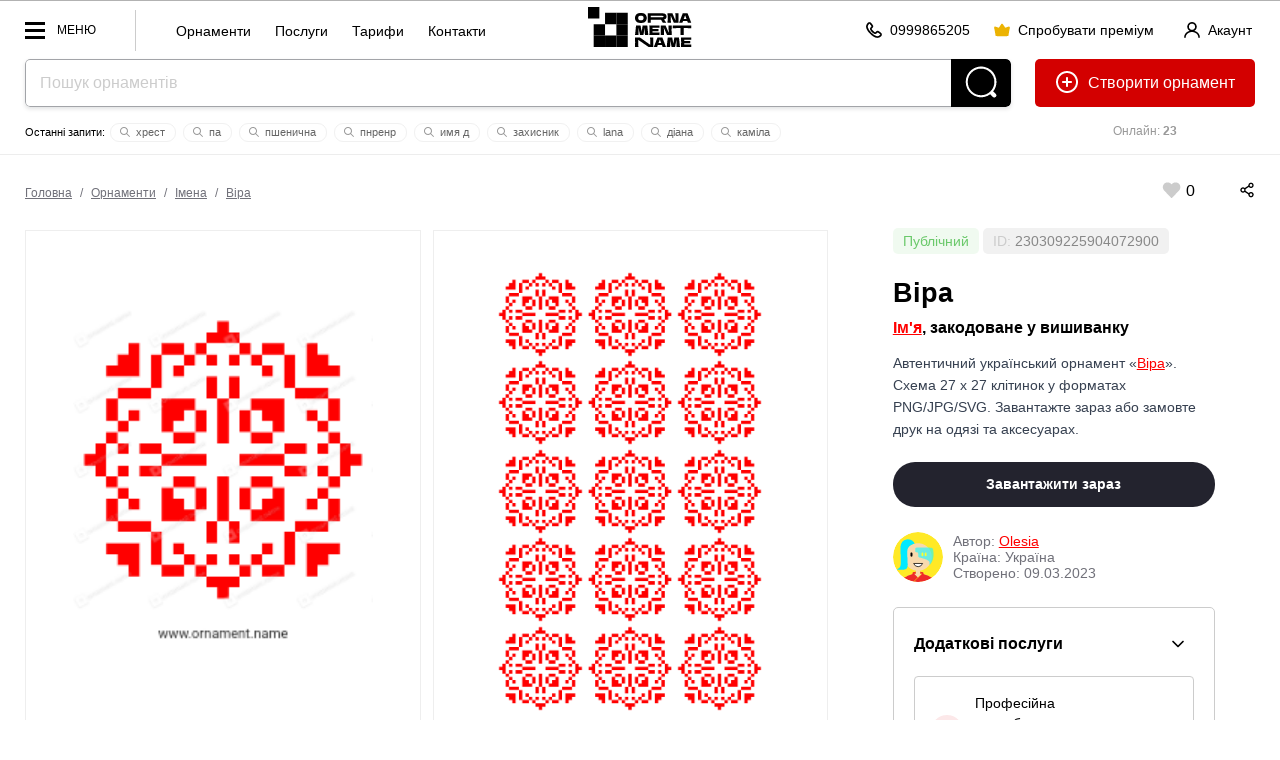

--- FILE ---
content_type: text/html; charset=utf-8
request_url: https://ornament.name/item/230309225904072900
body_size: 41828
content:



<!doctype html> 
<html lang="uk"><head>
<meta http-equiv="Content-Type" content="text/html; charset=utf-8">
<meta name="viewport" content="width=device-width, initial-scale=1.0, minimum-scale=1.0">


<!-- Google tag (gtag.js) -->
<script async src="https://www.googletagmanager.com/gtag/js?id=AW-980164128"></script>
<script>
  window.dataLayer = window.dataLayer || [];
  function gtag(){dataLayer.push(arguments);}
  gtag('js', new Date());
  gtag('config', 'AW-980164128');
</script>
<!-- Push Messages -->
<script charset="UTF-8" src="//web.webpushs.com/js/push/7e48fb2710c8b1dd568ae81f8b7315a9_1.js" async></script>
<style>/*item full*/body,html{min-height:100%;padding:0;margin:0}body{background:#fff;line-height:0;font:16px/1.2em arial}*,*:after,*:before{box-sizing:border-box}.label_status{border-radius:5px;padding:5px 10px}.label_status.private_color{background-color:rgba(255,0,0,.1)}.label_status.publick_color{background-color:rgba(107,201,107,.1)}.info_block_wrap{padding:20px;border:1px solid #ccc;border-radius:5px;margin:0 0 20px}.serv_item{border:1px solid #ccc;border-radius:4px;padding:16px}.serv_item:nth-child(n+3),.servshow .show_all{display:none}.servshow .serv_item:nth-child(n+3){display:block}.servshow .info_block_btn{transform:rotate(180deg)}.serv_item+.serv_item{margin-top:12px}.serv_info_wrap,.serv_item_content{display:flex;justify-content:space-between;align-items:center}.info_block{display:flex;justify-content:space-between;align-items:center;padding-bottom:16px}.info_block_title{font-size:16px;margin:0}.info_block_btn{width:32px;height:32px;display:flex;justify-content:center;align-items:center;background-color:rgba(0,0,0,0);border-radius:6px;cursor:pointer;border:0}.info_block_btn:hover,.serv_select_link:hover{background:#f4f4f5}.serv_select_link{font-weight:500;font-size:.875rem;line-height:1.25rem;padding-left:.75rem;padding-right:.75rem;border-radius:6px;white-space:nowrap;display:inline-flex;cursor:pointer;justify-content:center;align-items:center;border:0;background:rgba(0,0,0,0);height:2.25rem;text-decoration:none}.show_all.serv_select_link{color:#e32124;width:100%;height:2.5rem;padding:.5rem 1rem;margin-top:12px}.serv_price{color:#71717a;font-size:.75rem;line-height:1rem;margin:0}.serv_name{font-weight:500;margin:0;font-size:.875rem;line-height:1.25rem}.serv_ic{color:#e32124;width:16px;height:16px}.serv_bg_icon{background:rgb(227 33 36 / 10%);padding:8px;border-radius:50px;width:32px;height:32px;margin-right:12px}.top_line{display:flex;justify-content:space-between;align-items:center;padding:25px 25px 0}.autor_wrap{padding:25px 0;color:#71717a;display:flex;justify-content:flex-start;align-items:center}.item_title.title2{padding:25px 0 0}.orn_description{color:#374151}.autor_name a,.back_title a,.orn_description a{color:red}.seo-columns{column-count:3;column-gap:30px;padding:0 0 40px}#main_img{background:url(/pic/transparent_bg.png) repeat}.orn_bg_color{position:absolute;width:100%;bottom:100%;left:0;right:0;align-items:flex-end}.color_item{width:40px;height:60px;flex-grow:1;outline:2px solid transparent;box-shadow:0 -20px 20px rgba(0,0,0,0.2)}.card_item_main .card_main_img,.card_item_pattern .card_item_pat{mix-blend-mode:normal!important}.dialog-title{font:700 28px/1.2em arial;padding-bottom:15px}.desk-hidden{display:none!important}.flex-shrink{flex-shrink:1}.flex-grow{flex-grow:1}.flex-center{align-items:center;justify-content:center}.flex{display:flex}.gap-10{column-gap:10px;row-gap:10px}.flex-row{flex-direction:row}.flex-col{flex-direction:column}.lLastWrap{position:fixed;left:20px;bottom:70px;width:500px;max-width:calc(100vw - 40px);font:12px/1.2em arial;height:80vh;border-radius:5px;border:0px solid #ccc;z-index:70;background:#fff;display:none;padding:5px 0;box-shadow:inset 0 0 0 1px rgb(12 18 28 / 12%),0 20px 40px rgb(0 0 0 / 10%)}.log_btn{width:40px;height:40px;border-radius:20px;background:#000;position:fixed;left:20px;bottom:20px;z-index:70;display:block!important;padding:8px}.editorMainMenu .second_link a{font-size:14px;font-weight:400}.quick_menu{float:left;border-left:1px solid #ccc;height:20px;margin-top:9px;padding-left:30px;padding-top:11px;padding-bottom:30px}.quick_menu a{display:inline-block;font:14px / 20px arial;text-transform:inherit;padding:0 10px;text-decoration:none}.editorMainMenu .menu_block{border-top:1px solid #e6eaea;padding-bottom:10px;padding-top:10px}.menu_block_title{font:12px/1.2em arial;color:#999;padding:10px 36px 10px;display:block}.head_line_top{text-align:center}.sub_action_wrap .dropDownMenu{top:auto!important;bottom:55px!important}.sotial_login_wrap{display:flex;align-items:center}.sotial_login_wrap .btn_second{height:48px;line-height:48px;border-radius:50px}.sotial_login_title{font:12px/1.2em arial;padding:0 20px 0 0;width:50%}.sotial_login_btn{width:50%}.card_main_img{mix-blend-mode:multiply;width:300px;display:block; left:50%;margin-left:-150px;}.search_item_ic{width:12px;height:12px;margin:0px 2px -2px -2px}.search_item_ic *{fill:#999}.itemCount{font-size:12px;padding:3px 5px;background:#f9f9f9;border-radius:20px;color:#000;font-weight:400;margin-left:4px}.section-item-offest{z-index:30;position:relative;padding-top:25px!important}.column_wrap{display:flex;flex-direction:row;justify-content:space-between}.col_left{align-items:stretch;flex-grow:2;display:flex;flex-direction:column;justify-content:space-between;width:66%}.col_right{align-items:stretch;margin-left:25px;width:33%;font:14px/1.6em arial;padding:0 40px}.cards_wrap{align-items:stretch;display:flex;flex-direction:row;justify-content:space-between}.cards_wrap+.cards_wrap{margin-top:25px}.card_item{background:#fafafa;align-items:stretch;width:50%;display:flex;align-items:center;position:relative;padding-bottom:calc(68.1% - 25px)}.card_item:first-child{margin-right:12.5px}.card_item:last-child{margin-left:12.5px}.offset-bot{padding-bottom:1.6em}.autor_data{display:flex;flex-direction:column;line-height:1.2em}.autor_photo{width:50px;height:50px;border-radius:25px;margin-right:10px}.card_item_main{background:#fafafa;align-items:stretch;margin-right:12.5px;width:50%;display:flex;align-items:center;padding:2.5vw}.card_item_pat{position:absolute;top:50%;left:50%;z-index:2;transform:translate(-50%,-50%) rotate(0deg);width:68.4%;mix-blend-mode:multiply}.mockup_bg{width:100%;position:absolute;top:50%;left:50%;z-index:1;transform:translate(-50%,-50%)}.mock_item{position:absolute;z-index:2;transform:translate(-50%,-50%)}.mock_item-tshirt_men{width:12%;top:38%;left:60%}.mock_item-tshirt_woman{width:20%;top:50%;left:49%}.action_wrap{display:flex;flex-direction:row;align-items:center;justify-content:space-between;}.sticky_pos{top:calc(3vw + 75px)}.pat_item{background-position:0 0;background-repeat:repeat;background-size:33.333% auto;margin-top:-1px;position:relative;overflow:hidden;mix-blend-mode:normal!important;width:100%;height:auto;padding-top:33.33%}.autor_block_wrap{display:flex;flex-direction:row;align-items:center;text-decoration:none}.back_title{font-size:16px;color:#000;padding-bottom:0.8em;font-weight:700;padding-top:0.5em}.line_info_wrap{overflow:hidden}.online{font-size:12px;text-align:center;float:right;width:220px;margin-left:25px;padding:15px 0;color:#999}.site_name{margin:14px 14px 0 14px}.add_icon{position:relative;top:6px;margin-right:5px}.label_check{display:block;margin-top:1.6em;margin-bottom:1.6em}label input[type=checkbox]{margin-right:10px;float:left}.check_text{overflow:hidden}.item_like_pos{position:relative;top:6px;margin:0 5px}::placeholder{color:#ccc}.separ{border-top:1px solid rgb(12 18 28 / 12%);padding-top:20px;margin-top:20px}.reg_list li+li{margin-top:12px}.reg_list{font-size:14px;padding-top:5px;padding-left:20px}.btn_second{height:40px;padding:0 20px;border-radius:20px;border:1px solid rgba(0,0,0,0.2);display:inline-block;font:12px/40px arial;text-decoration:none;min-width:40px;text-align:center}.btn_second_accent{background:#e0e2e6;border:1px solid #e0e2e6;height:40px;padding:0 20px;border-radius:20px;display:inline-block;font:12px/40px arial;text-decoration:none;min-width:40px;text-align:center}.red{color:red}.search-wrap{padding-bottom:0;text-align:center;position:relative;margin:auto;overflow:hidden;background:#fff;border-radius:5px;box-shadow:0 2px 4px 0 rgb(12 18 28 / 12%)}.search-field-wrap{margin-right:60px;display:block}.search-field{padding:0 14px;background-color:#fff;box-shadow:none;font-size:16px;width:100%;color:#000;vertical-align:top;height:48px;line-height:48px;box-shadow:none!important;border:1px solid rgba(12,18,28,.38);border-width:1px 0 1px 1px;border-radius:5px 0 0 5px}.search-btn{position:absolute;display:inline-block;vertical-align:top;fill:#fff;top:0;right:0;width:60px;height:48px;background:#000;border-radius:0 5px 5px 0}.topOffset{color:#000;font:16px/1.6em Tahoma,Geneva,sans-serif}a{color:#000}p{margin-top:1.6em;margin-bottom:1.6em;opacity:0.7}.btn-front{background-color:#23232E;color:#fff!important;padding:0 20px;height:48px;line-height:48px;font:700 14px/48px Arial;display:inline-block;text-decoration:none;border-radius:24px;overflow:hidden;position:relative;text-align:center}.btn_back{color:#000;padding:0 20px;height:48px;line-height:48px;font:700 14px/48px Arial;display:inline-block;text-decoration:none;border-radius:24px;overflow:hidden;position:relative;border:1px solid rgba(0,0,0,0.2);text-align:center;white-space:nowrap}.btn-header-create{float:right;margin-left:24px;height:48px;line-height:48px;text-decoration:none;border:0;border-radius:5px;padding:0 20px;font-size:16px;background:#d30000;color:#fff}.btn-header-create .add_icon *{fill:white}.btn-header-create:after{content:" орнамент"}.section-item{padding:3vw 0 4vw;position:relative}.label{font:13px/1.2em Tahoma,Geneva,sans-serif;clear:#ccc;padding:0 0 5px 0}select{padding:10px}.btn-front{font-size:14px!important;border:0;align-items:center}.btn-front:disabled{background:#eee!important;color:#ccc!important}.text-center{text-align:center}.text-right{text-align:right}.w100{width:100%}.dwn_info{font-size:12px;line-height:1.2em;opacity:0.7;display:none;color:red}.dropDownMenu{white-space:normal;display:none;top:22px;left:auto;position:absolute;margin:0;padding:9px 0;width:140px!important;text-align:left;list-style:none;background:#fff;color:#000;box-sizing:border-box;max-height:500px;z-index:999;box-shadow:0 1px 2px rgba(0,0,0,0.2)}.dropDownMenu li{list-style:none;display:block}.dropDownMenu a{color:#000;font:12px/1.2em Arial,Helvetica,sans-serif;display:block;padding:8px 10px;text-decoration:none}.editorMainMenu{padding:0;margin:0;list-style:none;display:block;overflow:hidden;float:left}.editorMainMenu li{display:inline-block;vertical-align:top;margin:0;padding:0 5px;position:relative;float:left}.editorMainMenu li a{color:rgba(12,18,28,.6);padding-left:1vw!important;padding-right:1vw!important;font:700 12px/58px arial;height:58px;display:inline-block;text-decoration:none;text-transform:uppercase}.editorMainMenu li:last-child>a{border:0}.wrapper{display:none;width:100vw;height:100vh;position:fixed;left:0;top:0;background:rgba(0,0,0,0.75);z-index:50}.editorMainMenu{position:fixed;top:0;left:0;height:100vh;overflow:hidden;overflow-y:auto;text-align:left;width:300px;background:#fff;padding:0 0 0 0;z-index:9999;transform:translate3d(-100%,0,0)}.navBtn{display:block;position:relative;width:70px;height:32px;float:left;margin-right:40px;margin-top:13px;Font:12px/32px arial;text-transform:uppercase;padding:0 0 0 32px}.navBtn:after{content:"";width:20px;height:3px;margin-top:-1px;background:#000;top:50%;left:0;position:absolute}.navBtn:before{content:"";width:20px;margin-top:-8px;height:17px;border:3px solid #000;border-width:3px 0;top:50%;left:0;position:absolute;box-sizing:border-box}.editorMainMenu li{display:block;border:0;border-top:0;float:none}.editorMainMenu li a{display:block;padding:10px 0;line-height:1.2em;height:auto;padding-left:36px!important;padding-right:36px!important;text-transform:none;text-decoration:none;font-size:17px;text-align:left;font-weight:700;color:#000;border-radius:5px}.closeNav{position:absolute;top:-10px;right:0;width:62px;height:62px;display:block;z-index:10}.closeNav:after{content:"";width:30%;height:3px;position:absolute;top:50%;left:35%;margin-top:-3px;transform:rotate(45deg);background:#000}.closeNav:before{content:"";width:30%;height:3px;position:absolute;top:50%;left:35%;margin-top:-3px;transform:rotate(-45deg);background:#000}.editerHeader{background:#fff;box-sizing:border-box;display:block;width:100%;border-bottom:1px solid #ededed;border-top:1px solid #b2b2b2;z-index:90}.editorLogo{color:#000;display:inline-block;vertical-align:middle;white-space:nowrap;text-decoration:none;float:none;margin-right:0;position:absolute;left:50%;transform:translate(-50%,0)}.logo_Ornament{height:30px;width:30px;margin:14px 0 0 0;display:inline-block;vertical-align:top;border:10px solid #000}*{box-sizing:border-box}.section-item{padding-left:25px;padding-right:25px}.title2{font:700 2.1vw/1.2em Arial,Helvetica,sans-serif;margin:0;padding:0 0 1.2vw}.topOffset{padding:0px 0 0;width:100%}.btn-block{width:100%}.rowWrap{overflow:hidden}.headSize{margin:0 25px;position:relative}.flex{display:-webkit-box;display:-moz-box;display:-ms-flexbox;display:-webkit-flex;display:flex}.pattern-signin{text-decoration:none;font:700 12px/22px Arial;position:relative}.like-val{vertical-align:top;display:inline-block;text-indent:5px}.like-icon-box{width:17px;height:18px;text-align:center;position:relative;display:inline-block;vertical-align:top;top:3px}.like-icon{width:24px;height:24px;position:absolute;top:50%;left:50%;transform:translate(-50%,-50%);fill:#ccc;margin-left:4px}.search-last-wrap{font:11px/1.2em arial;margin:14px auto 0;overflow:hidden;height:22px}.search-last-wrap:before{content:"Останні запити: "}.s-item{padding:2px 10px;margin:2px;border:1px solid #f1f1f1;border-radius:10px;white-space:nowrap;display:inline-block;color:#666;text-decoration:none}.icon-tool{height:60px;padding:16px;display:inline-block;overflow:hidden}.mob-hidden .icon-tool{padding:0 0 0 40px;height:auto;line-height:0}.mob-hidden .icon-tool .like-val{line-height:16px;text-indent:0;font-size:16px;position:relative;top:3px}.icon-tool svg{height:16px;width:auto}.mob-action .icon-tool svg{height:20px}.mob-action{padding-top:20px}.icon-tool .like-icon{width:24px;height:24px}body:after{content:"";position:fixed;top:0;left:0;width:100vw;height:100vh;display:none;background:#000;opacity:0.6;z-index:998}body:before{content:"";position:fixed;top:50%;left:50%;margin:-55px 0 0 -55px;width:110px;height:110px;display:none;z-index:999;background:url(../pic/preloader.gif) center center no-repeat}.row-spacing-wrap{margin:-15px 0 0 0}.switch{position:relative;display:inline-block;width:48px;height:24px}.switch input{opacity:0;width:0;height:0}.slider{position:absolute;top:0;left:0;right:0;bottom:0;background-color:#ccc}.slider:before{position:absolute;content:"";height:16px;width:16px;left:4px;bottom:4px;background-color:white}.slider.round{border-radius:24px}.slider.round:before{border-radius:50%}.load_item{padding:20px;border:1px solid #ccc;margin-top:-1px}.load_item-title{padding:0 0 0}.load_item-buttons > *{}.tools-wrap{display:block;margin:0 0 0 -20px}/*item 1600*/@media (max-width:1600px){.action_wrap{flex-direction:column;align-items:baseline}}/*item 1400*/@media (max-width:1400px){}/*item 1200*/@media (max-width:1200px){.col_right{padding:0 20px}.editorLogo{margin-right:4px}}/*item 1024*/@media (max-width:1024px){.log_btn{display:none!important}.tools-wrap{display:block;margin:0 0 0 -7px}.navBtn_txt{display:none}.navBtn{width:32px;margin-right:0}.col_right{padding:0px}.icon-tool{height:auto;padding:15px;line-height:0}.action_wrap{margin-left:-15px;padding-bottom:1.2em}.head_line_bot{margin-top:8px}.btn-header-create:after{content:""}.headSize{margin:0 20px}.editerHeader{text-align:center}.editorLogo{text-align:left;position:absolute;left:50%;top:0;transform:translatex(-50%)}.title2{font-size:18px;font-weight:700}.label{padding-top:10px}.online{width:144px}.card_item_main{width:50%}.card_item_pat{width:68.4%}}/*item 600*/@media (max-width:600px){.mob-hidden{display:none!important}.desk-hidden{display:flex!important}.orn_bg_color{overflow-x:auto;padding:2px 0 0 0}.color_item{height:40px;width:40px;flex-grow:0;flex-shrink:0}.head_line_top .btn_second{padding:0 20px}.btn_second{padding:0 10px}.section-item{padding:20px 20px 4vw}.dialog-title{font:700 20px/1.2em arial}.line_info_wrap{display:none}.head_line_bot{height:60px!important}.card_item{width:100%;padding-bottom:135%}.cards_wrap{flex-direction:column;align-items:center;justify-content:center;gap:20px}.card_item_main{width:100%;margin-right:0}.card_item:last-child{margin-left:0}.card_item:first-child{margin-right:0}.mockup_bg{width:100%}.mock_item-tshirt_woman{width:34%}.mock_item-tshirt_men{width:18%;top:32%;left:62%}.action_wrap{margin-left:0;padding-bottom:0}.tools-wrap{margin:0}.mob-action{padding-top:0;line-height:0}.quick_menu{display:none}h1{font-size:20px}.column_wrap{flex-direction:column}.col_left{width:auto;padding-bottom:1.6em}.col_right{margin-left:0;width:auto;text-align:center}.action_wrap{align-items:center;border:1px solid #000;border-radius:10px;width:100%}.like-val{vertical-align:top;display:inline-block;text-indent:5px;position:absolute;top:8px;left:17px}.mob-action{width:100%;display:flex;flex-direction:row;justify-content:space-around}.autor_block_wrap{flex-direction:column}.search-last-wrap:before{display:none}.editorLogo{display:none}.btn-header-create{margin-left:10px}.btn_second_accent{padding:0 10px}.title2{padding:10px 0 4px;font-size:24px}}</style><style>/*all full*/.breadcrumbs{font:12px/1.2em arial;color:#71717a;margin-left:-5px}.breadcrumbs a{color:#71717a;dispaly:inline-block;padding:0 5px}.acc_info{float:right;margin-top:9px;margin-right:0px;line-height:11px;text-align:left}.logo-name {display:none; margin: 9px 0 0 0px; width: 57px;}.info_row_item{display:flex;flex-direction:row;gap:4px;align-items:center;}.ph_wrap{color:#111;column-count:7;column-gap:20px;column-width:236px;margin:0 auto;display:inline-block}.ph_item{min-width:236px;margin-bottom:20px;break-inside:avoid;text-align:left}.ph_wrap .ph_item:nth-child(odd){align-self:flex-start}.ph_img{border-radius:16px;width:100%}.ph_title{font-size:14px;line-height:1.4em;font-weight:600;text-decoration:none;display:block}.ph_title:hover{text-decoration:underline}.ph_name{font-size:14px;font-weight:400}.head_line_top{height:58px;}.multiply{mix-blend-mode:multiply}.mock_item,.mockup_bg{position:absolute;transform:translate(-50%,-50%)}.mockup_bg{width:100%;top:50%;left:50%;z-index:1}.mock_item{z-index:2}.mock_item-tshirt_men{width:24%;top:46%;left:50%}.mock_item-tshirt_woman{width:20%;top:50%;left:49%}.mock_item-cup{width:36%;top:50%;left:50%}.mock_item-bag,.mock_item-phone{width:32%;top:50%;left:50%}.mock_item-bag{transform:translate(-50%,-50%) skew(0,2deg)}.mock_item-cap{height:12%;top:35%;left:51%;transform:translate(-50%,-50%) skew(5deg,-3deg)}.h_ava_wrap{display:inline-block;height:40px;width:40px;position:relative;border-radius:50%}.crown{display:inline-block!important;position:absolute;transform:translate(-88%,-32%) rotate(41deg);width:30%;height:30%;z-index:10;left:100%}.h_ava_wrap.premium_user:after,
.ava_wrap.premium_user:after{content:""}.premium_user:after{box-shadow:10px 10px 20px -10px #ff00e0,-10px -10px 20px -10px #2700ff;content:"";position:absolute;width:100%;height:100%;left:0;top:0;z-index:0;border-radius:50%;animation:10s linear 0s infinite alternate move_eye;transform:rotate(0)}@keyframes move_eye{from{transform:rotate(0)}to{transform:rotate(360deg)}}.cr .bannerWrap{display:none !important;}.ava_btn {height: 40px; width:40px; position: relative;margin-right: 8px;top: 0;border-radius: 20px;}.s-item {padding: 2px 10px;margin: 2px;border: 1px solid #f1f1f1;border-radius: 10px;white-space: nowrap;display: inline-block;color: #666;cursor: pointer;transition: 0.3s all;text-decoration: none;} .icon-tool svg {height: 16px;x}.mw100 { max-width: 100%;}.pattern-like, .pattern-signin {text-decoration: none;font: 700 12px/22px Arial;position: relative;cursor: pointer;}.like-val {vertical-align: top;display: inline-block;text-indent: 5px;}.like-tool {display: inline-block;line-height: 46px;}.card_like_pos {	text-align:center; position:relative; z-index:10; margin-bottom:-78px;}.autor_link {white-space: nowrap;    display: inline-block;}.user_name {display:inline-block;}.main_info_wrap {padding-bottom:50px;}.line_info_wrap {overflow:hidden;}.online {font-size:12px;text-align:center;float:right;width:220px;	margin-left:25px;padding:15px 0;color:#999;}.acc_menu_wrap .ac_menu a{font-size:14px;font-weight:700;padding:5px 0;display:inline-block}.acc_menu_wrap .ac_menu_icon{width:40px}.acc_menu_hello{font-size:14px;font-weight:700}.acc_menu_id{font-size:14px;color:#999}.acc_menu_name{align-items:center}.acc_menu_header{padding:20px;background:#fafafa;display:flex}.acc_menu_body{padding:20px;background:#fff}.acc_menu_ava{height:40px;margin-right:20px;border-radius:20px;display:flex;align-items:center}.acc_menu_overlay{position:fixed;top:0;bottom:0;right:0;left:0;background:rgba(0,0,0,0);z-index:-1;transition:.3s all}.acc_menu_wrap{position:fixed;top:0;bottom:0;right:0;width:350px;max-width:100vw;background:#fff;transform:translateX(100%);transition:.3s transform;z-index:60}.acc_menu_close{position:absolute;top:20px;right:20px;cursor:pointer;width:24px;height:24px}.acc_menu_close svg *{fill:#000}.acc_menu-open .acc_menu_overlay{z-index:50;background:rgba(0,0,0,.5)}.acc_menu-open .acc_menu_wrap{transform:translateX(0)} .p_item{padding:30px;max-width:300px;text-align:center;display:inline-block;width:23%;margin:0 0 0 2%;font-size:16px;background:#fafafa}.p_item_wrap{margin-left:-2%;margin-bottom:25px;font-size:0;text-align:center;display:flex}.p_item_wrap+.p_item_wrap{margin-top:1%}.p_item_row{margin:-1.6em 0}.p_item_val{font-size:60px;line-height:1.2em;font-weight:700}.p_item_title{text-transform:uppercase;font-weight:700;font-size:14px;letter-spacing:5px}.section{padding:30px;box-shadow:inset 0 0 0 1px rgb(12 18 28 / 12%);border-radius:3px}.contSize > .section+.section{margin-top:1.6em}.itemCount {font-size: 12px;padding: 5px 5px;background: #f9f9f9;border-radius: 20px; color:#000; font-weight:400; margin-left:4px;}.contSize {max-width: 1200px;margin: auto;position: relative;z-index: 2;}.random_icon_pos{position:absolute;top:50%;left:50%;transform:translate(-50%,-50%);z-index:2}.card_main_img {mix-blend-mode: multiply;width:300px; display:block;left:50%;margin-left:-150px;}.mock_item {position: absolute;  z-index: 2; transform: translate(-50%,-50%)}.mock_item-cap {width:auto; top:50%; left:50%;}.mock_item-bag {width: 32%;top: 50%; left: 50%; transform: translate(-50%,-50%) skew(0, 2deg );}.autor_photo {width: 50px;height: 50px;border-radius: 25px;margin-right: 10px;}.icon-tool .like-icon {width:24px; height:24px;} .btn_link{height:40px;padding:0;display:inline-block;font:14px/40px arial;text-decoration:none;min-width:40px;text-align:center;cursor:pointer;background:0 0;overflow:hidden}.btn-icon{position:relative;top:3px;margin-right:4px;width:16px;height:16px}.btn_link+.btn_link{margin-left:20px}.btn_link_wrap{float:right; margin-top: 9px; margin-right:30px}.open_acc_menu{text-decoration:none;display:flex;align-items:center}</style><style>/*all 1600*/@media (max-width:1600px){.flex-container{display:flex;align-items:stretch;column-gap:1.6em;row-gap:1.6em}.block{display:block}.card_like_pos {margin-bottom: -70px;}.gallItem{display:inline-block;vertical-align:top;padding:40px 40px 20px 40px;background-color:#fff;margin:3.14vw 10px 0;position:relative;line-height:1.2em;opacity:1;border:1px solid #eaeaea;min-width: 282px;width: 100%;max-width: calc(25% - 20px);flex: 0 0 calc(25% - 20px);}}</style><style>/*all 1400*/@media (max-width:1400px){}</style><style>/*all 1200*/@media (max-width:1200px){.left_col{display:none}.right_col{border-left:0;padding:25px 0 110px 0}.table_wrap table thead{border:none;clip:rect(0 0 0 0);height:1px;margin:-1px;overflow:hidden;padding:0;position:absolute;width:1px}.table_wrap table tr{border-bottom:3px solid #ddd;display:block;margin-bottom:.625em}.table_wrap table td{border-bottom:1px solid #ddd;display:block;font-size:.8em;text-align:right}.table_wrap table td::before{content:attr(data-label);float:left;padding-right:20px;font-size:12px;color:#999}.table_wrap table td:last-child{border-bottom:0}.editorMainMenu > li > a {padding-left: 16px !important;padding-right: 16px !important;}.card_like_pos {margin-bottom: -60px;}.mob-show {display:none;}.quick_menu{display:none}.site_name{display:none}.logo-name{display:block}.editorLogo{left:0;position:relative;transform:none;float:left}.navBtn{margin-right:0;width:45px}.navBtn_txt{display:none}}</style><style>/*all 1024*/@media (max-width:1024px){.flex-container{flex-direction:column}.right_col {border-left: 0;padding: 25px 0 110px 0;}.table_wrap td, .table_wrap th {width: auto;padding-left:0 !important;padding-right:0 !important;}.table_wrap input {margin-left: 0 !important;margin-right: 0 !important;}table td:not([data-label])::before {content: none;}.table_wrap #edit_pass input {width:100%;margin: 0 0 10px 0 !important;}.table_wrap tr:last-child td {border-bottom: 1px solid rgba(12,18,28,.12);}.table_wrap .brn_group {white-space:normal !important;}.table_wrap .brn_group > * {margin-bottom:10px;}.card_like_pos {  margin-bottom: -77px;}.pattern-item { border: 10vw solid #fafafa;}.action_buttons { margin-top: -80px;}.head_line_bot {margin-top: 8px;}.navTagItem {font: 12px/1.2em arial;}.navTagWrap li+li:before {padding: 0 6px;}.online {width: 144px;}.btn-icon{margin-right:0}.btn-text{display:none}.btn_second.btn-enter,.btn_second.btn-premium{padding-left:10px;padding-right:10px}}</style><style>/*all 800*/@media (max-width:800px) and (min-width: 600px){.site_name {display:none;}}</style><style>/*all 690*/@media (max-width:690px){
.acc_info_title{display:none}}</style><style>/*all 600*/@media (max-width:600px){.faq-item-q{font-size:16px}.user_name {display:none;}.par_table td {display:block;text-align:left;}.item-par-el {text-align:left;}.par_table td {display: inline-block;	text-align: left;	width: 45%;	vertical-align: top;margin-left: 5%;}.item-par-el {	text-align:left;}	.title2 {padding: 10px 0 4px;font-size: 24px;}.main_info_wrap { padding-bottom: 15px;}.head_line_top {text-align: left;}.no_result_pic {width: 220px;display: block;
	margin: 0 auto 0px;float: none;}.no_result_cont {text-align: center;}}</style><style>/*all 500*/@media (max-width:500px){
.site_name {
	margin: 14px 14px 0 14px;
	height:30px;
}
}</style><style>/*all 460*/@media (max-width:460px){
.navBtn{width:40px}.btn_link+.btn_link{margin-left:5px}.btn_link_wrap{margin-right:10px}
}</style>










<link rel="apple-touch-icon" sizes="57x57" href="/icons/apple-icon-57x57.png">
<link rel="apple-touch-icon" sizes="60x60" href="/icons/apple-icon-60x60.png">
<link rel="apple-touch-icon" sizes="72x72" href="/icons/apple-icon-72x72.png">
<link rel="apple-touch-icon" sizes="76x76" href="/icons/apple-icon-76x76.png">
<link rel="apple-touch-icon" sizes="114x114" href="/icons/apple-icon-114x114.png">
<link rel="apple-touch-icon" sizes="120x120" href="/icons/apple-icon-120x120.png">
<link rel="apple-touch-icon" sizes="144x144" href="/icons/apple-icon-144x144.png">
<link rel="apple-touch-icon" sizes="152x152" href="/icons/apple-icon-152x152.png">
<link rel="apple-touch-icon" sizes="180x180" href="/icons/apple-icon-180x180.png">
<link rel="icon" type="image/png" sizes="192x192"  href="/icons/android-icon-192x192.png">
<link rel="icon" type="image/png" sizes="32x32" href="/icons/favicon-32x32.png">
<link rel="icon" type="image/png" sizes="96x96" href="/icons/favicon-96x96.png">
<link rel="icon" type="image/png" sizes="16x16" href="/icons/favicon-16x16.png">
<meta name="msapplication-TileColor" content="#ffffff">
<meta name="msapplication-TileImage" content="icons//ms-icon-144x144.png">
<meta name="theme-color" content="#ffffff">
<meta name="apple-mobile-web-app-title" content="Ornament Name">
<meta name="application-name" content="Ornament Name">
<meta name="author" content="Linnik Yara, limasscode@gmail.com">
<script>improvePath = false;</script>

	
<title>Український орнамент Віра - Ім'я, закодоване у вишиванку | Завантажити або замовити друк</title>
<meta property="og:title" content="Український орнамент Віра - Ім'я, закодоване у вишиванку | Українська вишивка хрестиком 27 x 27 | Завантажити або замовити друк | орнамент вишиванка, іменний орнамент, орнамент з ім'ям, орнамент України, Ім'я у вишиванці, Ім'я української вишиванці, купити орнамент, замовити орнамент, орнамент на замовлення, текстова вишивка" />
<meta property="og:description" content="Автентичний український орнамент Віра для вишивки хрестиком. Схема 27 x 27 клітинок у форматах PNG/JPG/SVG. Завантажте зараз або замовте друк на одязі та аксесуарах. Гарантія якості!" />
<meta property="og:url" content="https://ornament.name/item/230309225904072900" />
<meta property="og:image" content="https://ornament.name/upload/230309225904072900.png?1678395109000" />
<meta name="title" content="Український орнамент Віра - Ім'я, закодоване у вишиванку | Завантажити або замовити друк" />
<meta name="description" content="Автентичний український орнамент Віра для вишивки хрестиком. Схема 27 x 27 клітинок у форматах PNG/JPG/SVG. Завантажте зараз або замовте друк на одязі та аксесуарах. Гарантія якості!" />
<link rel="image_src" href="https://ornament.name/upload/230309225904072900.png?1678395109000" />

<meta name="keywords" content="орнамент віра, ім'я , оберіг, орнамент вишиванка, іменний орнамент, орнамент з Імена, орнамент України, Імена у вишиванці, Імена української вишиванці, купити орнамент, замовити орнамент, орнамент на замовлення, текстова вишивка"> 
<meta name="keywords" content="орнамент віра, ім'я , оберіг, українська вишивка, вишивка хрестиком, схема вишивки, бродівське письмо, 27x27 клітинок, вишиванка, український орнамент, традиційна вишивка, схема, JPG орнамент, PNG орнамент, SVG орнамент, орнамент у векторі, вишивка на замовлення, друк на футболці, друк на худі, чохол з вишивкою, сумка з вишивкою, чашка з орнаментом, вишивка імені, текстова вишивка, вишивка на рушнику, вишивка на одязі, орнамент для вишивання, вишивка хрестом, вишивка бісером, українські візерунки, етнічна вишивка, народна вишивка, вишивка для початківців, купити схему вишивки, завантажити орнамент, індивідуальна розробка орнаменту, embroidery, Ukrainian cross stitch, embroidery pattern">

<script type="text/javascript" id="widget-wfp-script" src="https://secure.wayforpay.com/server/pay-widget.js?ref=button"></script>
<script type="text/javascript">
function runWfpWdgt(url){var wayforpay=new Wayforpay();wayforpay.invoice(url, true);}
</script>
<style>
.preloader {
	position:relative;
}
.preloader:before {
    content: 'Зачекайте';
    position: absolute;
    top: 50%;
    left: 50%;
    transform: translate(-50%, -50%);
    margin-top: -50px;
}
.preloader:after {
    content: '';
    position: absolute;
    top: 50%;
    left: 50%;
    transform: translate(-50%, -50%);
	z-index:1;
	width:30px;
	height:30px;
	border:10px solid #000;
	animation: 2s linear 0s infinite running slidein;
}

@keyframes slidein {
	from {
		transform: translate(-50%, -50%) rotate(0deg);
	}

	to {
		transform: translate(-50%, -50%) rotate(360deg);
	}
}
</style>
</head>
<body class="og" data-realid="230309225904072900">
	
	<!--
	<div class="attention_message">
		❄️ РІЗДВЯНО-НОВОРІЧНИЙ РОЗПРОДАЖ! (1&nbsp;завантаження&nbsp;=&nbsp;69&nbsp;грн) ❄️
	</div>
	-->
	<div class="editerHeader printHide">

        <div class="headSize printHide">
			
			
			
			<div class="head_line_top" style="overflow:hidden" itemscope="" itemtype="http://schema.org/SiteNavigationElement">
				<div class="navBtn"> <span class="navBtn_txt">Меню</span></div>
				<div class="quick_menu">
					<a href="/public">Орнаменти</a>
					<a href="/services">Послуги</a>
					<a href="/pricing">Тарифи</a>
					<a href="/contacts">Контакти</a>
				</div>
				<a target="" href="/" class="editorLogo" title="Ornament Name">
					<img class="site_name" src="/pic/logo-ornament-name.svg?2">
					<img class="logo-name" src="/pic/logo-name-ornament_name.svg?2">
				</a>
				
				<ul class="editorMainMenu" itemprop="about" itemscope="" itemtype="http://schema.org/ItemList">				
					<div class="closeNav"></div>

<div class="menu_block" itemprop="itemListElement" itemscope="" itemtype="http://schema.org/ItemList">
	<li itemprop="itemListElement" itemscope="" itemtype="http://schema.org/ItemList"><a itemprop="url" target="_self" href="/pricing">Тарифи </a><meta itemprop="itemListElement" content="Тарифи" />
	<li itemprop="itemListElement" itemscope="" itemtype="http://schema.org/ItemList"><a itemprop="url" target="_self" href="/services">Послуги та ціни </a><meta itemprop="itemListElement" content="Послуги" />
	<li itemprop="itemListElement" itemscope="" itemtype="http://schema.org/ItemList"><a itemprop="url" target="_self" href="/contacts">Контакти</a><meta itemprop="itemListElement" content="Контакти" /></li>
</div>

<div class="menu_block" itemprop="itemListElement " itemscope="" itemtype="http://schema.org/ItemList">
	<li itemprop="itemListElement" itemscope="" itemtype="http://schema.org/ItemList"><a itemprop="url" href="/creator">Конструктор орнаментів</a><meta itemprop="itemListElement" content="Створити орнамент" /></li>
	
	<li itemprop="itemListElement" itemscope="" itemtype="http://schema.org/ItemList"><a itemprop="url" href="/public">Орнаменти <span class="itemCount">17762</span></a><meta itemprop="itemListElement" content="Орнаменти" /></li>
	
	<li itemprop="itemListElement" itemscope="" itemtype="http://schema.org/ItemList"><a itemprop="url" target="_self" href="/schemes">Схеми </a><meta itemprop="itemListElement" content="Схеми" /></li>
	
	<li itemprop="itemListElement" itemscope="" itemtype="http://schema.org/ItemList"><a itemprop="url" href="https://shop.ornament.name/">Магазин</a><meta itemprop="itemListElement" content="Магазин" /></li>

	<li itemprop="itemListElement" itemscope="" itemtype="http://schema.org/ItemList"><a itemprop="url" target="_self" href="/directory">Автори</a><meta itemprop="itemListElement" content="Автори" /></li>
	
</div>	



<div class="menu_block" itemprop="itemListElement " itemscope="" itemtype="http://schema.org/ItemList">
	<span class="menu_block_title">Допомога</span>
	<li itemprop="itemListElement" itemscope="" itemtype="http://schema.org/ItemList"><a itemprop="url" href="/rules">Інструкція</a><meta itemprop="itemListElement" content="Інструкція" /></li>
	
	<li itemprop="itemListElement" itemscope="" itemtype="http://schema.org/ItemList"><a itemprop="url" target="_self" href="/education">Відео-навчання</a><meta itemprop="itemListElement" content="Відео-Навчання" /></li>
	
	<li itemprop="itemListElement" itemscope="" itemtype="http://schema.org/ItemList"><a itemprop="url" href="/photo">Галерея натхнення</a><meta itemprop="itemListElement" content="Галерея натхнення" /></li>
	
	<li itemprop="itemListElement" itemscope="" itemtype="http://schema.org/ItemList"><a itemprop="url" href="/faq">Підтримка</a><meta itemprop="itemListElement" content="Підтримка" /></li>
	
	<li itemprop="itemListElement" itemscope="" itemtype="http://schema.org/ItemList"><a itemprop="url" href="/book_pdf">Книга</a><meta itemprop="itemListElement" content="Підгірняк В. - Текстова вишивка. Бродівське письмо. 2008" /></li>
	
</div>

<div class="menu_block" itemprop="itemListElement " itemscope="" itemtype="http://schema.org/ItemList">
	<span class="menu_block_title">Про нас</span>
	
	<li itemprop="itemListElement" itemscope="" itemtype="http://schema.org/ItemList"><a itemprop="url" href="/about">Про сервіс</a><meta itemprop="itemListElement" content="Про сервіс" /></li>
	
	<li itemprop="itemListElement" itemscope="" itemtype="http://schema.org/ItemList"><a itemprop="url" href="/bugfix">Що нового</a><meta itemprop="itemListElement" content="Що нового" /></li>
</div>						
					
				</ul>

				<div style="float:right; margin-top: 9px; margin-right:3px">
					
					<a class="btn_link btn-enter" href="#">
						<svg class="btn-icon" xmlns:xlink="http://www.w3.org/1999/xlink" xmlns="http://www.w3.org/2000/svg" width="16" height="16" viewBox="0 0 1000 1000">
							<path d="M108.1,949.3c-0.6,27.1-23,48.5-50.1,48c-27.1-0.6-48.5-23-48-50.1c5.4-255.2,259.2-418.6,490-418.6c236.2,0,484.6,163.4,490,418.6c0.5,27.1-21,49.5-48,50.1c-27.1,0.5-49.5-21-50.1-48C887.7,750.1,685.2,626.7,500,626.7C314,626.7,112.1,756.4,108.1,949.3"></path><path d="M500,493c108.2,0,196.2-88,196.2-196.2c0-108.1-88-196.2-196.2-196.2c-108.1,0-196.1,88-196.1,196.2C303.9,405,391.8,493,500,493 M500,591.1c-162.5,0-294.2-131.7-294.2-294.2C205.8,134.4,337.5,2.7,500,2.7c162.5,0,294.3,131.7,294.3,294.2C794.2,459.4,662.5,591.1,500,591.1L500,591.1L500,591.1z"></path>
						</svg>
						<span class="btn-text">Акаунт</span>
					</a>
				</div>



				
				<div class="btn_link_wrap">
					<a class="btn_link" href="tel:+380999865205" >
						<svg class="btn-icon" width="18" height="18" viewBox="0 0 16 16" fill="none" xmlns="http://www.w3.org/2000/svg">
						<g clip-path="url(#clip0_1040_11801)">
						<path fill-rule="evenodd" clip-rule="evenodd" d="M3.12219 1.95595C3.12219 1.95595 3.12219 1.95595 3.12219 1.95595L2.92578 2.1607L2.92578 2.1607C1.82381 3.30945 1.65237 4.44062 1.92186 5.56014C2.20903 6.75306 3.01222 7.97396 3.97562 9.14327C4.84171 10.1945 5.80704 11.1598 6.85823 12.0259C8.02757 12.9893 9.24849 13.7926 10.4414 14.0798C11.561 14.3493 12.6922 14.1779 13.841 13.0759L14.0457 12.8795C14.252 12.6815 14.2347 12.3466 14.009 12.171L11.99 10.6003C11.8033 10.4551 11.5377 10.4716 11.3705 10.6388L10.721 11.2883C10.1562 11.8531 9.4922 12.0716 8.7903 11.9488C8.17685 11.8415 7.62333 11.4852 7.17103 11.1509C6.28656 10.4972 5.50441 9.71512 4.8507 8.83062C4.51641 8.37832 4.16012 7.8248 4.05283 7.21135C3.93007 6.50945 4.14855 5.84542 4.71337 5.2806L5.36282 4.63115C5.53004 4.46393 5.54656 4.19835 5.40135 4.01169L3.83066 1.99264C3.65509 1.76695 3.32014 1.74961 3.12219 1.95595ZM1.88813 0.772139C2.80798 -0.186756 4.36452 -0.106154 5.1804 0.942625L6.75109 2.96167C7.42589 3.82909 7.34912 5.06325 6.57202 5.84035L5.92257 6.4898C5.80384 6.60853 5.76175 6.69342 5.74531 6.74207C5.73004 6.78725 5.72375 6.83912 5.73733 6.91674C5.77099 7.10923 5.91103 7.38816 6.22592 7.8142L6.22593 7.81421C6.77852 8.56191 7.43974 9.2231 8.18745 9.77573C8.61349 10.0906 8.89242 10.2307 9.08491 10.2643C9.16253 10.2779 9.2144 10.2716 9.25958 10.2563C9.30823 10.2399 9.39311 10.1978 9.51185 10.0791L10.1613 9.42963C10.9384 8.65253 12.1726 8.57576 13.04 9.25056L15.059 10.8213C16.1078 11.6371 16.1884 13.1937 15.2295 14.1135L15.0248 14.3099C13.4357 15.8343 11.7001 16.1417 10.0412 15.7423C8.45562 15.3606 6.98629 14.3471 5.77083 13.3457C4.63488 12.4098 3.59173 11.3666 2.65581 10.2307C1.6544 9.01522 0.640967 7.5459 0.259288 5.96036C-0.140062 4.30142 0.167419 2.56589 1.69171 0.976891C1.69171 0.97689 1.69172 0.97689 1.69172 0.976889L1.88813 0.772141L1.88813 0.772139Z" fill="black"/>
						</g>
						</svg>

						<span class="btn-text">0999865205</span> 
					</a>
					
					<a class="btn_link btn-premium" href="/pricing#premium">
						<svg class="btn-icon" width="16" height="16" viewBox="0 0 16 16" fill="none" xmlns="http://www.w3.org/2000/svg">
						<path fill-rule="evenodd" clip-rule="evenodd" d="M15.8794 5.74104C15.1252 9.38035 14.8093 11.3409 14.6323 12.4397C14.4578 13.5228 14.4182 13.7686 14.2266 13.9596C13.887 14.3445 2.1602 14.3445 1.77417 13.9596C1.59385 13.7684 1.55596 13.5323 1.3944 12.5256C1.22126 11.4468 0.9061 9.48302 0.121395 5.74104C-0.0370907 4.97238 0.696472 4.32825 1.43456 4.57504L4.86464 5.70708L7.20796 2.20907C7.60418 1.60683 8.49283 1.60796 8.8947 2.20907L11.238 5.70708L14.563 4.60973C15.2698 4.37646 16.0389 4.94242 15.8794 5.74104Z" fill="#ECB302"/>
						</svg>

						<span class="btn-text">Спробувати преміум</span>
					</a>
							
					
					
				</div>
				
				
				
				
			</div>



			
			
			<div class="head_line_bot" style="height:95px; clear:both">
			
			
			
			
							<a target="_self" class="start-btn-header btn-header-create btn-red" href="/creator">
								<svg class="add_icon" width="24" height="24" viewBox="0 0 24 24" fill="none" xmlns="http://www.w3.org/2000/svg">
								<path fill-rule="evenodd" clip-rule="evenodd" d="M12.0228 0.999664C5.95001 0.999664 0.997704 5.94417 0.997696 12.017C0.997681 18.0898 5.95 23.0402 12.0228 23.0402C18.0957 23.0402 23.0382 18.0898 23.0382 12.017C23.0382 5.94417 18.0957 0.999664 12.0228 0.999664V0.999664ZM12.0228 3.00281C17.0131 3.00281 21.0351 7.02674 21.0351 12.017C21.0351 17.0072 17.0131 21.037 12.0228 21.037C7.03258 21.037 3.00083 17.0072 3.00085 12.017C3.00085 7.02674 7.03259 3.00281 12.0228 3.00281V3.00281ZM12.0072 6.99542C11.8748 6.9967 11.744 7.0242 11.6224 7.07634C11.5007 7.12847 11.3906 7.2042 11.2983 7.29916C11.2061 7.39411 11.1336 7.5064 11.0851 7.62954C11.0365 7.75267 11.0128 7.88421 11.0154 8.01656V11.0174H8.01459C7.98005 11.0156 7.94545 11.0156 7.91091 11.0174C7.64502 11.0311 7.39547 11.1499 7.21718 11.3477C7.03889 11.5454 6.94645 11.8059 6.9602 12.0718C6.97394 12.3377 7.09276 12.5872 7.29049 12.7655C7.48823 12.9438 7.74869 13.0362 8.01459 13.0225H11.0154V16.0233C11.0154 16.2892 11.121 16.5442 11.309 16.7322C11.4971 16.9202 11.7521 17.0258 12.018 17.0258C12.2838 17.0258 12.5388 16.9202 12.7269 16.7322C12.9149 16.5442 13.0205 16.2892 13.0205 16.0233V13.0225H16.0213C16.2872 13.0225 16.5422 12.9168 16.7302 12.7288C16.9182 12.5408 17.0239 12.2858 17.0239 12.0199C17.0239 11.754 16.9182 11.499 16.7302 11.311C16.5422 11.123 16.2872 11.0174 16.0213 11.0174H13.0205V8.01656C13.0231 7.8824 12.9988 7.74909 12.9489 7.62453C12.899 7.49997 12.8245 7.38671 12.73 7.29146C12.6355 7.19622 12.5228 7.12093 12.3987 7.07008C12.2745 7.01922 12.1414 6.99384 12.0072 6.99542V6.99542Z" fill="black"/>
								</svg>
								Створити
							</a>


				
				<div style=""> 
					<div class="search-wrap">
						<span class="search-field-wrap"><input class="search-field" type="text" placeholder="Пошук орнаментів"></span>
						<span title="Шукати" class="search-btn">
							<svg style="position: relative; top: 7px;" xmlns="https://www.w3.org/2000/svg" width="32" height="32" viewBox="0 0 60 60">
							  <path d="M52.607,47.917a3.9,3.9,0,0,1,1.538.93l3.476,3.459a3.9,3.9,0,0,1,0,5.535,3.946,3.946,0,0,1-5.561,0l-3.476-3.459a3.865,3.865,0,0,1-.964-1.632A28.81,28.81,0,1,1,59,29.862,28.639,28.639,0,0,1,52.607,47.917ZM30,4.914A24.949,24.949,0,1,0,55.068,29.862,25.008,25.008,0,0,0,30,4.914Z"/>
							</svg>
						</span>
					</div>
					<div class="line_info_wrap">
						<div class="online">Онлайн: <b>23</b></div>
						<div class="search-last-wrap">
							
							<a href="/search/хрест" class="s-item">
								<svg class="search_item_ic" focusable="false" viewBox="0 0 32 32" aria-hidden="true">
									<path d="M29.333 27.453l-7.587-7.587c1.399-1.787 2.243-4.067 2.243-6.544 0-5.891-4.776-10.667-10.667-10.667S2.655 7.431 2.655 13.322s4.776 10.667 10.667 10.667c2.477 0 4.757-.844 6.567-2.261l7.563 7.604zm-24-14.12c0-4.418 3.582-8 8-8s8 3.582 8 8-3.582 8-8 8-8-3.582-8-8z"></path>
								</svg> хрест							</a>
							
							<a href="/search/па" class="s-item">
								<svg class="search_item_ic" focusable="false" viewBox="0 0 32 32" aria-hidden="true">
									<path d="M29.333 27.453l-7.587-7.587c1.399-1.787 2.243-4.067 2.243-6.544 0-5.891-4.776-10.667-10.667-10.667S2.655 7.431 2.655 13.322s4.776 10.667 10.667 10.667c2.477 0 4.757-.844 6.567-2.261l7.563 7.604zm-24-14.12c0-4.418 3.582-8 8-8s8 3.582 8 8-3.582 8-8 8-8-3.582-8-8z"></path>
								</svg> па							</a>
							
							<a href="/search/пшенична" class="s-item">
								<svg class="search_item_ic" focusable="false" viewBox="0 0 32 32" aria-hidden="true">
									<path d="M29.333 27.453l-7.587-7.587c1.399-1.787 2.243-4.067 2.243-6.544 0-5.891-4.776-10.667-10.667-10.667S2.655 7.431 2.655 13.322s4.776 10.667 10.667 10.667c2.477 0 4.757-.844 6.567-2.261l7.563 7.604zm-24-14.12c0-4.418 3.582-8 8-8s8 3.582 8 8-3.582 8-8 8-8-3.582-8-8z"></path>
								</svg> пшенична							</a>
							
							<a href="/search/пнренр" class="s-item">
								<svg class="search_item_ic" focusable="false" viewBox="0 0 32 32" aria-hidden="true">
									<path d="M29.333 27.453l-7.587-7.587c1.399-1.787 2.243-4.067 2.243-6.544 0-5.891-4.776-10.667-10.667-10.667S2.655 7.431 2.655 13.322s4.776 10.667 10.667 10.667c2.477 0 4.757-.844 6.567-2.261l7.563 7.604zm-24-14.12c0-4.418 3.582-8 8-8s8 3.582 8 8-3.582 8-8 8-8-3.582-8-8z"></path>
								</svg> пнренр							</a>
							
							<a href="/search/имя д" class="s-item">
								<svg class="search_item_ic" focusable="false" viewBox="0 0 32 32" aria-hidden="true">
									<path d="M29.333 27.453l-7.587-7.587c1.399-1.787 2.243-4.067 2.243-6.544 0-5.891-4.776-10.667-10.667-10.667S2.655 7.431 2.655 13.322s4.776 10.667 10.667 10.667c2.477 0 4.757-.844 6.567-2.261l7.563 7.604zm-24-14.12c0-4.418 3.582-8 8-8s8 3.582 8 8-3.582 8-8 8-8-3.582-8-8z"></path>
								</svg> имя д							</a>
							
							<a href="/search/захисник" class="s-item">
								<svg class="search_item_ic" focusable="false" viewBox="0 0 32 32" aria-hidden="true">
									<path d="M29.333 27.453l-7.587-7.587c1.399-1.787 2.243-4.067 2.243-6.544 0-5.891-4.776-10.667-10.667-10.667S2.655 7.431 2.655 13.322s4.776 10.667 10.667 10.667c2.477 0 4.757-.844 6.567-2.261l7.563 7.604zm-24-14.12c0-4.418 3.582-8 8-8s8 3.582 8 8-3.582 8-8 8-8-3.582-8-8z"></path>
								</svg> захисник							</a>
							
							<a href="/search/lana" class="s-item">
								<svg class="search_item_ic" focusable="false" viewBox="0 0 32 32" aria-hidden="true">
									<path d="M29.333 27.453l-7.587-7.587c1.399-1.787 2.243-4.067 2.243-6.544 0-5.891-4.776-10.667-10.667-10.667S2.655 7.431 2.655 13.322s4.776 10.667 10.667 10.667c2.477 0 4.757-.844 6.567-2.261l7.563 7.604zm-24-14.12c0-4.418 3.582-8 8-8s8 3.582 8 8-3.582 8-8 8-8-3.582-8-8z"></path>
								</svg> lana							</a>
							
							<a href="/search/дiaнa" class="s-item">
								<svg class="search_item_ic" focusable="false" viewBox="0 0 32 32" aria-hidden="true">
									<path d="M29.333 27.453l-7.587-7.587c1.399-1.787 2.243-4.067 2.243-6.544 0-5.891-4.776-10.667-10.667-10.667S2.655 7.431 2.655 13.322s4.776 10.667 10.667 10.667c2.477 0 4.757-.844 6.567-2.261l7.563 7.604zm-24-14.12c0-4.418 3.582-8 8-8s8 3.582 8 8-3.582 8-8 8-8-3.582-8-8z"></path>
								</svg> дiaнa							</a>
							
							<a href="/search/каміла" class="s-item">
								<svg class="search_item_ic" focusable="false" viewBox="0 0 32 32" aria-hidden="true">
									<path d="M29.333 27.453l-7.587-7.587c1.399-1.787 2.243-4.067 2.243-6.544 0-5.891-4.776-10.667-10.667-10.667S2.655 7.431 2.655 13.322s4.776 10.667 10.667 10.667c2.477 0 4.757-.844 6.567-2.261l7.563 7.604zm-24-14.12c0-4.418 3.582-8 8-8s8 3.582 8 8-3.582 8-8 8-8-3.582-8-8z"></path>
								</svg> каміла							</a>
							
							<a href="/search/суперпупердупер мега крутий орнамент" class="s-item">
								<svg class="search_item_ic" focusable="false" viewBox="0 0 32 32" aria-hidden="true">
									<path d="M29.333 27.453l-7.587-7.587c1.399-1.787 2.243-4.067 2.243-6.544 0-5.891-4.776-10.667-10.667-10.667S2.655 7.431 2.655 13.322s4.776 10.667 10.667 10.667c2.477 0 4.757-.844 6.567-2.261l7.563 7.604zm-24-14.12c0-4.418 3.582-8 8-8s8 3.582 8 8-3.582 8-8 8-8-3.582-8-8z"></path>
								</svg> суперпупердупер мега крутий орнамент							</a>
							
							<a href="/search/гострі квіти" class="s-item">
								<svg class="search_item_ic" focusable="false" viewBox="0 0 32 32" aria-hidden="true">
									<path d="M29.333 27.453l-7.587-7.587c1.399-1.787 2.243-4.067 2.243-6.544 0-5.891-4.776-10.667-10.667-10.667S2.655 7.431 2.655 13.322s4.776 10.667 10.667 10.667c2.477 0 4.757-.844 6.567-2.261l7.563 7.604zm-24-14.12c0-4.418 3.582-8 8-8s8 3.582 8 8-3.582 8-8 8-8-3.582-8-8z"></path>
								</svg> гострі квіти							</a>
							
							<a href="/search/гімназія" class="s-item">
								<svg class="search_item_ic" focusable="false" viewBox="0 0 32 32" aria-hidden="true">
									<path d="M29.333 27.453l-7.587-7.587c1.399-1.787 2.243-4.067 2.243-6.544 0-5.891-4.776-10.667-10.667-10.667S2.655 7.431 2.655 13.322s4.776 10.667 10.667 10.667c2.477 0 4.757-.844 6.567-2.261l7.563 7.604zm-24-14.12c0-4.418 3.582-8 8-8s8 3.582 8 8-3.582 8-8 8-8-3.582-8-8z"></path>
								</svg> гімназія							</a>
							
							<a href="/search/з с у" class="s-item">
								<svg class="search_item_ic" focusable="false" viewBox="0 0 32 32" aria-hidden="true">
									<path d="M29.333 27.453l-7.587-7.587c1.399-1.787 2.243-4.067 2.243-6.544 0-5.891-4.776-10.667-10.667-10.667S2.655 7.431 2.655 13.322s4.776 10.667 10.667 10.667c2.477 0 4.757-.844 6.567-2.261l7.563 7.604zm-24-14.12c0-4.418 3.582-8 8-8s8 3.582 8 8-3.582 8-8 8-8-3.582-8-8z"></path>
								</svg> з с у							</a>
							
							<a href="/search/мій клас" class="s-item">
								<svg class="search_item_ic" focusable="false" viewBox="0 0 32 32" aria-hidden="true">
									<path d="M29.333 27.453l-7.587-7.587c1.399-1.787 2.243-4.067 2.243-6.544 0-5.891-4.776-10.667-10.667-10.667S2.655 7.431 2.655 13.322s4.776 10.667 10.667 10.667c2.477 0 4.757-.844 6.567-2.261l7.563 7.604zm-24-14.12c0-4.418 3.582-8 8-8s8 3.582 8 8-3.582 8-8 8-8-3.582-8-8z"></path>
								</svg> мій клас							</a>
							
							<a href="/search/чуйність" class="s-item">
								<svg class="search_item_ic" focusable="false" viewBox="0 0 32 32" aria-hidden="true">
									<path d="M29.333 27.453l-7.587-7.587c1.399-1.787 2.243-4.067 2.243-6.544 0-5.891-4.776-10.667-10.667-10.667S2.655 7.431 2.655 13.322s4.776 10.667 10.667 10.667c2.477 0 4.757-.844 6.567-2.261l7.563 7.604zm-24-14.12c0-4.418 3.582-8 8-8s8 3.582 8 8-3.582 8-8 8-8-3.582-8-8z"></path>
								</svg> чуйність							</a>
							
							<a href="/search/римма" class="s-item">
								<svg class="search_item_ic" focusable="false" viewBox="0 0 32 32" aria-hidden="true">
									<path d="M29.333 27.453l-7.587-7.587c1.399-1.787 2.243-4.067 2.243-6.544 0-5.891-4.776-10.667-10.667-10.667S2.655 7.431 2.655 13.322s4.776 10.667 10.667 10.667c2.477 0 4.757-.844 6.567-2.261l7.563 7.604zm-24-14.12c0-4.418 3.582-8 8-8s8 3.582 8 8-3.582 8-8 8-8-3.582-8-8z"></path>
								</svg> римма							</a>
							
							<a href="/search/васильків" class="s-item">
								<svg class="search_item_ic" focusable="false" viewBox="0 0 32 32" aria-hidden="true">
									<path d="M29.333 27.453l-7.587-7.587c1.399-1.787 2.243-4.067 2.243-6.544 0-5.891-4.776-10.667-10.667-10.667S2.655 7.431 2.655 13.322s4.776 10.667 10.667 10.667c2.477 0 4.757-.844 6.567-2.261l7.563 7.604zm-24-14.12c0-4.418 3.582-8 8-8s8 3.582 8 8-3.582 8-8 8-8-3.582-8-8z"></path>
								</svg> васильків							</a>
							
							<a href="/search/оскіл" class="s-item">
								<svg class="search_item_ic" focusable="false" viewBox="0 0 32 32" aria-hidden="true">
									<path d="M29.333 27.453l-7.587-7.587c1.399-1.787 2.243-4.067 2.243-6.544 0-5.891-4.776-10.667-10.667-10.667S2.655 7.431 2.655 13.322s4.776 10.667 10.667 10.667c2.477 0 4.757-.844 6.567-2.261l7.563 7.604zm-24-14.12c0-4.418 3.582-8 8-8s8 3.582 8 8-3.582 8-8 8-8-3.582-8-8z"></path>
								</svg> оскіл							</a>
							
							<a href="/search/дмитрусь" class="s-item">
								<svg class="search_item_ic" focusable="false" viewBox="0 0 32 32" aria-hidden="true">
									<path d="M29.333 27.453l-7.587-7.587c1.399-1.787 2.243-4.067 2.243-6.544 0-5.891-4.776-10.667-10.667-10.667S2.655 7.431 2.655 13.322s4.776 10.667 10.667 10.667c2.477 0 4.757-.844 6.567-2.261l7.563 7.604zm-24-14.12c0-4.418 3.582-8 8-8s8 3.582 8 8-3.582 8-8 8-8-3.582-8-8z"></path>
								</svg> дмитрусь							</a>
							
							<a href="/search/отчизна" class="s-item">
								<svg class="search_item_ic" focusable="false" viewBox="0 0 32 32" aria-hidden="true">
									<path d="M29.333 27.453l-7.587-7.587c1.399-1.787 2.243-4.067 2.243-6.544 0-5.891-4.776-10.667-10.667-10.667S2.655 7.431 2.655 13.322s4.776 10.667 10.667 10.667c2.477 0 4.757-.844 6.567-2.261l7.563 7.604zm-24-14.12c0-4.418 3.582-8 8-8s8 3.582 8 8-3.582 8-8 8-8-3.582-8-8z"></path>
								</svg> отчизна							</a>
							
							<a href="/search/гaрмонія" class="s-item">
								<svg class="search_item_ic" focusable="false" viewBox="0 0 32 32" aria-hidden="true">
									<path d="M29.333 27.453l-7.587-7.587c1.399-1.787 2.243-4.067 2.243-6.544 0-5.891-4.776-10.667-10.667-10.667S2.655 7.431 2.655 13.322s4.776 10.667 10.667 10.667c2.477 0 4.757-.844 6.567-2.261l7.563 7.604zm-24-14.12c0-4.418 3.582-8 8-8s8 3.582 8 8-3.582 8-8 8-8-3.582-8-8z"></path>
								</svg> гaрмонія							</a>
							
						</div>	
					</div>
				</div>
			</div>
			

		</div>
    </div>
		
	
	
    <div class="topOffset">
		<div class="top_line">
			<div class="breadcrumbs">
				<a href="/">Головна</a> /
				<a href="/public">Орнаменти</a> /
				<a href="/public/name" class="">Імена</a> /
				<a href="/search/Віра">Віра</a>
			</div>
			
			
			<div class="action_wrap mob-hidden">
				<!-- скачать, печатать, улучшить-->
				<div class="printHide tools-wrap">
					<!-- лайк-->
					<span class="pattern-signin icon-tool" data-id="230309225904072900">
						<span class="like-icon-box item_like_pos">
							<svg viewBox="0 0 30 30" class="like-icon" height="24" version="1.1" width="24"><g transform="translate(0 -1028.4)"><path d="m7 1031.4c-1.5355 0-3.0784 0.5-4.25 1.7-2.3431 2.4-2.2788 6.1 0 8.5l9.25 9.8 9.25-9.8c2.279-2.4 2.343-6.1 0-8.5-2.343-2.3-6.157-2.3-8.5 0l-0.75 0.8-0.75-0.8c-1.172-1.2-2.7145-1.7-4.25-1.7z"/></g></svg>
						</span>
						<span class="like-val">0</span> 
					</span>
		
					<!-- AddToAny BEGIN -->
					<a title="Поділитися" class="a2a_dd icon-tool" href="https://www.addtoany.com/share">
						<svg width="16" height="16" viewBox="0 0 16 16" fill="none" xmlns="http://www.w3.org/2000/svg">
						<path d="M12 9.99993C11.5806 10.0009 11.1674 10.1011 10.7941 10.2922C10.4208 10.4834 10.0979 10.7602 9.85202 11.0999L6.50869 8.87126C6.71938 8.30948 6.71938 7.69038 6.50869 7.12859L9.85202 4.89993C10.2273 5.40868 10.7717 5.76694 11.3874 5.91035C12.0031 6.05375 12.6497 5.97289 13.2112 5.6823C13.7726 5.39171 14.212 4.91043 14.4505 4.32494C14.6889 3.73945 14.7107 3.08812 14.5121 2.48797C14.3134 1.88783 13.9072 1.3782 13.3665 1.05066C12.8258 0.723114 12.186 0.599124 11.562 0.700964C10.9381 0.802803 10.3709 1.1238 9.96245 1.60627C9.55395 2.08875 9.3309 2.70109 9.33335 3.33326C9.33768 3.4304 9.34747 3.52722 9.36269 3.62326L5.76868 6.01926C5.38567 5.67399 4.91077 5.44717 4.40149 5.36628C3.89221 5.28538 3.3704 5.35389 2.89925 5.56349C2.42811 5.77309 2.02784 6.1148 1.74692 6.54723C1.46601 6.97966 1.3165 7.48426 1.3165 7.99993C1.3165 8.51559 1.46601 9.0202 1.74692 9.45263C2.02784 9.88506 2.42811 10.2268 2.89925 10.4364C3.3704 10.646 3.89221 10.7145 4.40149 10.6336C4.91077 10.5527 5.38567 10.3259 5.76868 9.98059L9.36269 12.3766C9.34747 12.4726 9.33768 12.5695 9.33335 12.6666C9.33335 13.194 9.48975 13.7096 9.78277 14.1481C10.0758 14.5866 10.4923 14.9284 10.9795 15.1303C11.4668 15.3321 12.003 15.3849 12.5203 15.282C13.0375 15.1791 13.5127 14.9251 13.8856 14.5522C14.2586 14.1793 14.5126 13.7041 14.6155 13.1868C14.7183 12.6696 14.6655 12.1334 14.4637 11.6461C14.2619 11.1588 13.9201 10.7424 13.4815 10.4493C13.043 10.1563 12.5274 9.99993 12 9.99993V9.99993ZM12 1.99993C12.2637 1.99993 12.5215 2.07813 12.7408 2.22464C12.9601 2.37114 13.1309 2.57938 13.2319 2.82302C13.3328 3.06665 13.3592 3.33474 13.3077 3.59338C13.2563 3.85202 13.1293 4.0896 12.9428 4.27607C12.7564 4.46254 12.5188 4.58953 12.2601 4.64098C12.0015 4.69242 11.7334 4.66602 11.4898 4.5651C11.2461 4.46418 11.0379 4.29329 10.8914 4.07402C10.7449 3.85476 10.6667 3.59697 10.6667 3.33326C10.6667 2.97964 10.8072 2.6405 11.0572 2.39045C11.3073 2.1404 11.6464 1.99993 12 1.99993V1.99993ZM4.00002 9.33326C3.73631 9.33326 3.47852 9.25506 3.25926 9.10855C3.03999 8.96204 2.86909 8.75381 2.76818 8.51017C2.66726 8.26654 2.64085 7.99845 2.6923 7.73981C2.74375 7.48117 2.87074 7.24359 3.05721 7.05712C3.24368 6.87065 3.48125 6.74366 3.7399 6.69221C3.99854 6.64077 4.26663 6.66717 4.51026 6.76809C4.7539 6.86901 4.96214 7.0399 5.10864 7.25917C5.25515 7.47843 5.33335 7.73622 5.33335 7.99993C5.33335 8.35355 5.19288 8.69269 4.94283 8.94274C4.69278 9.19278 4.35364 9.33326 4.00002 9.33326ZM12 13.9999C11.7363 13.9999 11.4785 13.9217 11.2593 13.7752C11.04 13.6287 10.8691 13.4205 10.7682 13.1768C10.6673 12.9332 10.6409 12.6651 10.6923 12.4065C10.7438 12.1478 10.8707 11.9103 11.0572 11.7238C11.2437 11.5373 11.4813 11.4103 11.7399 11.3589C11.9985 11.3074 12.2666 11.3338 12.5103 11.4348C12.7539 11.5357 12.9621 11.7066 13.1087 11.9258C13.2552 12.1451 13.3334 12.4029 13.3334 12.6666C13.3334 13.0202 13.1929 13.3594 12.9428 13.6094C12.6928 13.8594 12.3536 13.9999 12 13.9999Z" fill="black"/>
						</svg>
					</a>
					<!-- AddToAny END -->

				</div>
				
			</div>
		
		</div>
		
		<div class="section-item section-item-offest">
			
			<div class="column_wrap" itemscope itemtype="http://schema.org/ImageObject">
				
				<div class="col_left orn_photo-wrap">
					
					<div class="cards_wrap">
						
						<div class="card_item_main preloader" id="main_wrap" style="background:#fafafa; border:1px solid #eee;">
							
							
							<img
								width="200px" 
								alt="Текстовий орнамент: Віра" 
								title="Текстовий орнамент: Віра" 
								src="/upload/230309225904072900-200.png?1678395109000" 
								class="card_main_img"
								id="main_img"
								style="visibility:hidden;"
								itemprop="contentURL">
						</div>
						
						<div class="action_wrap desk-hidden">
							<div class="tools-wrap mob-action">
								
								<span class="pattern-signin icon-tool" data-id="230309225904072900">
									<span class="like-icon-box item_like_pos">
										<svg viewBox="0 0 30 30" class="like-icon" height="24" version="1.1" width="24"><g transform="translate(0 -1028.4)"><path d="m7 1031.4c-1.5355 0-3.0784 0.5-4.25 1.7-2.3431 2.4-2.2788 6.1 0 8.5l9.25 9.8 9.25-9.8c2.279-2.4 2.343-6.1 0-8.5-2.343-2.3-6.157-2.3-8.5 0l-0.75 0.8-0.75-0.8c-1.172-1.2-2.7145-1.7-4.25-1.7z"/></g></svg>
										<b class="like-val">0</b> 
									</span>
								</span>
								
								
	
								<!-- AddToAny BEGIN -->
								<a title="Поділитися" class="a2a_dd icon-tool" href="https://www.addtoany.com/share">
									<svg width="16" height="16" viewBox="0 0 16 16" fill="none" xmlns="http://www.w3.org/2000/svg">
									<path d="M12 9.99993C11.5806 10.0009 11.1674 10.1011 10.7941 10.2922C10.4208 10.4834 10.0979 10.7602 9.85202 11.0999L6.50869 8.87126C6.71938 8.30948 6.71938 7.69038 6.50869 7.12859L9.85202 4.89993C10.2273 5.40868 10.7717 5.76694 11.3874 5.91035C12.0031 6.05375 12.6497 5.97289 13.2112 5.6823C13.7726 5.39171 14.212 4.91043 14.4505 4.32494C14.6889 3.73945 14.7107 3.08812 14.5121 2.48797C14.3134 1.88783 13.9072 1.3782 13.3665 1.05066C12.8258 0.723114 12.186 0.599124 11.562 0.700964C10.9381 0.802803 10.3709 1.1238 9.96245 1.60627C9.55395 2.08875 9.3309 2.70109 9.33335 3.33326C9.33768 3.4304 9.34747 3.52722 9.36269 3.62326L5.76868 6.01926C5.38567 5.67399 4.91077 5.44717 4.40149 5.36628C3.89221 5.28538 3.3704 5.35389 2.89925 5.56349C2.42811 5.77309 2.02784 6.1148 1.74692 6.54723C1.46601 6.97966 1.3165 7.48426 1.3165 7.99993C1.3165 8.51559 1.46601 9.0202 1.74692 9.45263C2.02784 9.88506 2.42811 10.2268 2.89925 10.4364C3.3704 10.646 3.89221 10.7145 4.40149 10.6336C4.91077 10.5527 5.38567 10.3259 5.76868 9.98059L9.36269 12.3766C9.34747 12.4726 9.33768 12.5695 9.33335 12.6666C9.33335 13.194 9.48975 13.7096 9.78277 14.1481C10.0758 14.5866 10.4923 14.9284 10.9795 15.1303C11.4668 15.3321 12.003 15.3849 12.5203 15.282C13.0375 15.1791 13.5127 14.9251 13.8856 14.5522C14.2586 14.1793 14.5126 13.7041 14.6155 13.1868C14.7183 12.6696 14.6655 12.1334 14.4637 11.6461C14.2619 11.1588 13.9201 10.7424 13.4815 10.4493C13.043 10.1563 12.5274 9.99993 12 9.99993V9.99993ZM12 1.99993C12.2637 1.99993 12.5215 2.07813 12.7408 2.22464C12.9601 2.37114 13.1309 2.57938 13.2319 2.82302C13.3328 3.06665 13.3592 3.33474 13.3077 3.59338C13.2563 3.85202 13.1293 4.0896 12.9428 4.27607C12.7564 4.46254 12.5188 4.58953 12.2601 4.64098C12.0015 4.69242 11.7334 4.66602 11.4898 4.5651C11.2461 4.46418 11.0379 4.29329 10.8914 4.07402C10.7449 3.85476 10.6667 3.59697 10.6667 3.33326C10.6667 2.97964 10.8072 2.6405 11.0572 2.39045C11.3073 2.1404 11.6464 1.99993 12 1.99993V1.99993ZM4.00002 9.33326C3.73631 9.33326 3.47852 9.25506 3.25926 9.10855C3.03999 8.96204 2.86909 8.75381 2.76818 8.51017C2.66726 8.26654 2.64085 7.99845 2.6923 7.73981C2.74375 7.48117 2.87074 7.24359 3.05721 7.05712C3.24368 6.87065 3.48125 6.74366 3.7399 6.69221C3.99854 6.64077 4.26663 6.66717 4.51026 6.76809C4.7539 6.86901 4.96214 7.0399 5.10864 7.25917C5.25515 7.47843 5.33335 7.73622 5.33335 7.99993C5.33335 8.35355 5.19288 8.69269 4.94283 8.94274C4.69278 9.19278 4.35364 9.33326 4.00002 9.33326ZM12 13.9999C11.7363 13.9999 11.4785 13.9217 11.2593 13.7752C11.04 13.6287 10.8691 13.4205 10.7682 13.1768C10.6673 12.9332 10.6409 12.6651 10.6923 12.4065C10.7438 12.1478 10.8707 11.9103 11.0572 11.7238C11.2437 11.5373 11.4813 11.4103 11.7399 11.3589C11.9985 11.3074 12.2666 11.3338 12.5103 11.4348C12.7539 11.5357 12.9621 11.7066 13.1087 11.9258C13.2552 12.1451 13.3334 12.4029 13.3334 12.6666C13.3334 13.0202 13.1929 13.3594 12.9428 13.6094C12.6928 13.8594 12.3536 13.9999 12 13.9999Z" fill="black"/>
									</svg>
								</a>
								<!-- AddToAny END -->

							</div>
						</div>

						

						<div class="desk-hidden w100 flex flex-row gap-10 flex-wrap-wrap">
							<a class="btn-front btn-front-lg btn-block btn-red pointer js-open_dwn">
								Завантажити зараз
							</a>
							
							<a href="#services_list" class="btn_second btn-block">
								Додаткові послуги
							</a>
						</div>

							
						
						
						
						<div class="card_item card_item_pattern printHide preloader" style="background:#fafafa; border:1px solid #eee;">
							<div class="card_item_pat" style="visibility:hidden">
								<div class="pat_item" style="background-image:url(/upload/230309225904072900.png?1678395109000)"></div>
								<div class="pat_item" style="background-image:url(/upload/230309225904072900.png?1678395109000)"></div>
								<div class="pat_item" style="background-image:url(/upload/230309225904072900.png?1678395109000)"></div>
								<div class="pat_item" style="background-image:url(/upload/230309225904072900.png?1678395109000)"></div>
								<div class="pat_item" style="background-image:url(/upload/230309225904072900.png?1678395109000)"></div>
							</div>
						</div>
					</div>
					
										
					
					<div class="cards_wrap printHide">
						<div class="card_item preloader">
							<a class="btn-front btn-front-lg btn-second-lg card_item_order js-open_ord" data-item="t-shirt-center" href="/new_order#futbolka" >Замовити футболку</a>
							<img src="/pic/tshirt_woman_mask.png" class="mockup_bg" style="visibility:hidden">
							<img src="" id="mock_item" class="mock_item mock_item-tshirt_woman" style="visibility:hidden">
						</div>
						<div class="card_item preloader">
							<a class="btn-front btn-front-lg btn-second-lg card_item_order js-open_ord" data-item="t-shirt-heart" href="/new_order#futbolka">Замовити футболку</a>
							<img src="/pic/tshirt_man_mask.png" class="mockup_bg" style="visibility:hidden">
							<img src="" id="mock_item" class="mock_item mock_item-tshirt_men" style="visibility:hidden">
						</div>
					</div>
					<div class="cards_wrap  printHide">
						<div class="card_item preloader">
							<a class="btn-front btn-front-lg btn-second-lg card_item_order js-open_ord" data-item="phone-case" href="/new_order#chohol">Замовити чохол</a>
							<img src="/pic/phone_mask.png" class="mockup_bg " style="visibility:hidden"> 
							<img src="" id="mock_item" class="mock_item mock_item-phone" style="visibility:hidden">
						</div>
						<div class="card_item preloader">
							<a class="btn-front btn-front-lg btn-second-lg card_item_order js-open_ord" data-item="cup" href="/new_order#chashka">Замовити чашку</a>
							<img src="/pic/cup_mask.png" class="mockup_bg" style="visibility:hidden">
							<img src="" id="mock_item" class="mock_item mock_item-cup" style="visibility:hidden">
						</div>
					</div>
					<div class="cards_wrap  printHide">
						<div class="card_item preloader">
							<a class="btn-front btn-front-lg btn-second-lg card_item_order js-open_ord" data-item="bag" href="/new_order#sumka">Замовити шопер</a>
							<img src="/pic/bag_mask.png" class="mockup_bg " style="visibility:hidden">
							<img src="" id="mock_item" class="mock_item mock_item-bag" style="visibility:hidden">
						</div>
						<div class="card_item preloader">
							<a class="btn-front btn-front-lg btn-second-lg card_item_order js-open_ord" data-item="cap" href="/new_order#kepka">Замовити кепку</a>
							<img src="/pic/cap_mask.png" class="mockup_bg" style="visibility:hidden">
							<img src="" id="mock_item" class="mock_item mock_item-cap" style="visibility:hidden">
						</div>
					</div>
					<div class="cards_wrap  printHide">
						<div class="card_item preloader">
							<img src="/pic/fartuh_mask.png" class="mockup_bg " style="visibility:hidden">
							<img src="" id="mock_item" class="mock_item mock_item-fartuh" style="visibility:hidden">
						</div>
						<div class="card_item preloader">
							<a class="btn-front btn-front-lg btn-second-lg card_item_order js-open_ord" data-item="prikrasi" href="/new_order#prikrasi">Замовити прикрасу</a>
							<img src="/pic/kulon_mask.png" class="mockup_bg" style="visibility:hidden">
							<img src="" id="mock_item" class="mock_item mock_item-kulon" style="visibility:hidden">
						</div>
					</div>
					<div class="cards_wrap  printHide">
						<div class="card_item preloader" style="perspective: 1000px">
							<img src="/pic/backpack_mask.png" class="mockup_bg " style="visibility:hidden">
							<img src="" id="mock_item" class="mock_item mock_item-backpack" style="visibility:hidden">
							<img src="/pic/backpack_mask_2.png" class="mockup_mask " style="visibility:hidden">
						</div>
						
						<div class="card_item preloader" style="perspective: 1000px">
							<img src="/pic/pillow_mask.png" class="mockup_bg " style="visibility:hidden">
							<img src="" id="mock_item" class="mock_item mock_item-pillow" style="visibility:hidden">
						</div>
					</div>
					<div class="cards_wrap  printHide">
						<div class="card_item preloader">
							<a class="btn-front btn-front-lg btn-second-lg card_item_order js-open_ord" data-item="tatoo" href="/new_order#rozrobka">Замовити дизайн</a>
							<img src="/pic/woman_back.jpg" class="mockup_bg" style="visibility:hidden">
							<img src="" id="mock_item" class="mock_item" style="visibility:hidden;     height: 7%;    top: 48.2%;    left: 47.9%; transform: translate(-50%,-50%) rotate(-2deg)">
						</div>
						<div class="card_item preloader" style="perspective: 1000px">
							<a class="btn-front btn-front-lg btn-second-lg card_item_order js-open_ord" data-item="tatoo" href="/new_order#rozrobka">Замовити дизайн</a>
							<img src="/pic/man_hand_11.jpg" class="mockup_bg " style="visibility:hidden">
							<img src="" id="mock_item" class="mock_item " style="visibility:hidden; height: 20%;    top: 42.2%;    left: 58.9%; transform: translate(-50%,-50%) rotate(19deg)">
							<img src="" id="mock_item" class="mock_item " style="visibility:hidden; height: 20%;    top: 50%;    left: 85%;    transform: translate(-50%,-50%) rotate(24deg); width: 24%;">
							<img src="" id="mock_item" class="mock_item " style="visibility:hidden; height: 20%;    top: 35.5%;    left: 32.4%;    transform: translate(-50%,-50%) rotate(19deg); width: 24%;">
							<img src="/pic/man_hand_12.png" class="mockup_mask " style="visibility:hidden">
						</div>
					</div>
					<div class="cards_wrap  printHide">
						<div class="card_item preloader" style="perspective: 1000px">
							<a class="btn-front btn-front-lg btn-second-lg card_item_order js-open_ord" data-item="tatoo" href="/new_order#rozrobka">Замовити дизайн</a>
							<img src="/pic/woman_hand_11.jpg" class="mockup_bg " style="visibility:hidden">
							<img src="" id="mock_item" class="mock_item " style="visibility:hidden; height: 8%;    top: 57.2%;    left: 35.9%;    transform: translate(-50%,-50%) rotate(23deg);">
							<img src="" id="mock_item" class="mock_item " style="visibility:hidden; height: 8%;    top: 60.05%;    left: 44.8%;    transform: translate(-50%,-50%) rotate(23deg);    width: 8%;">
							<img src="" id="mock_item" class="mock_item " style="visibility:hidden; height: 8%;    top: 54.3%;    left: 26.4%;    transform: translate(-50%,-50%) rotate(23deg);    width: 9%;">
							<img src="/pic/woman_hand_12.png" class="mockup_mask " style="visibility:hidden"> 
						</div>
						<div class="card_item preloader">
							<a class="btn-front btn-front-lg btn-second-lg card_item_order js-open_ord" data-item="tatoo" href="/new_order#rozrobka">Замовити дизайн</a>
							<img src="/pic/man_shoulder_11.jpg" class="mockup_bg" style="visibility:hidden">
							<img src="" id="mock_item" class="mock_item" style="visibility:hidden;   height: 26%;    top: 43.2%;    left: 47.9%;    transform: translate(-50%,-50%) rotate(-2deg);">
						</div>
					</div>
					
					
					
				</div>
				<div class="col_right">
					<div class="sticky_pos">
						
						
						
						
								<span class="publick_color label_status" title="Публічний орнамент розташований в публічній галереї орнаментів та доступний усім в інтернеті" alt="Публічний орнамент розташований в публічній галереї орнаментів та доступний усім в інтернеті">Публічний</span>
								<div style="font:14px / 1.6em arial; padding: 5px 10px; background:#f1f1f1; border-radius:5px; color:#888; display:inline; white-space:nowrap"><span style="-webkit-user-select: none;-ms-user-select: none;user-select: none; color:#ccc;">ID:</span> 230309225904072900</div>
						
						
						
						
						
						
						<h1 class="item_title title2 printHide" itemprop="name">Віра</h1>
						<div class="back_title printHide"><a href="/public/name" class="">Ім'я</a>, закодоване у вишиванку </div>
						<div class="offset-bot orn_description" itemprop="description">
							Автентичний український орнамент «<a href="/search/Віра">Віра</a>». Схема 27 x 27 клітинок у форматах PNG/JPG/SVG. Завантажте зараз або замовте друк на одязі та аксесуарах.
						</div>
						

						

						<div class="mob-hidden flex flex-row gap-10 flex-wrap-wrap">
							
							<a class="btn-front btn-front-lg btn-block btn-red pointer js-open_dwn">
								Завантажити зараз
							</a>
													
						</div>

					
						
						<div class="autor_wrap printHide">
							
							
								
										<a href="/user/1210" class="autor_block_wrap"><img class="autor_photo" src="https://ornament.name/avatar/1210.svg"></a>									<span class="autor_data">
										
										<span class="autor_name">Автор: <a href="/user/1210" itemprop="author">Olesia</a></span>
										<span class="autor_data-country" itemprop="contentLocation">Країна: Україна</span>
										<meta itemprop="datePublished" content="09.03.2023">
										<span class="autor_data-date">Створено: 09.03.2023</span>
									</span>
	</a>							
						</div>
						




										
						<div id="services_list" class="info_block_wrap">
							<div class="info_block">
								<h3 class="info_block_title">Додаткові послуги</h3>
								<button class="info_block_btn js_show_all">
									<svg xmlns="http://www.w3.org/2000/svg" width="24" height="24" viewBox="0 0 24 24" fill="none" stroke="currentColor" stroke-width="2" stroke-linecap="round" stroke-linejoin="round"><path d="m6 9 6 6 6-6"></path></svg>
								</button>
							</div>
							
							<div class="serv_item_wrap">
							

														
								<div class="serv_item">
									<div class="serv_item_content">
										<div class="serv_info_wrap">
											<div class="serv_bg_icon">
												<svg class="serv_ic" xmlns="http://www.w3.org/2000/svg" width="24" height="24" viewBox="0 0 24 24" fill="none" stroke="currentColor" stroke-width="2" stroke-linecap="round" stroke-linejoin="round" class="lucide lucide-shopping-cart h-4 w-4 text-primary"><circle cx="8" cy="21" r="1"></circle><circle cx="19" cy="21" r="1"></circle><path d="M2.05 2.05h2l2.66 12.42a2 2 0 0 0 2 1.58h9.78a2 2 0 0 0 1.95-1.57l1.65-7.43H5.12"></path></svg>
											</div>
											<div class="serv_content_wrap">
												<h4 class="serv_name">Професійна розробка орнаменту</h4>
												<div class="serv_price">400 грн/слово</div>
											</div>
										</div>
										<a href="/service/rozrobka" class="serv_select_link">Вибрати</a>
									</div>
								</div>
								
														
								<div class="serv_item">
									<div class="serv_item_content">
										<div class="serv_info_wrap">
											<div class="serv_bg_icon">
												<svg class="serv_ic" xmlns="http://www.w3.org/2000/svg" width="24" height="24" viewBox="0 0 24 24" fill="none" stroke="currentColor" stroke-width="2" stroke-linecap="round" stroke-linejoin="round" class="lucide lucide-shopping-cart h-4 w-4 text-primary"><circle cx="8" cy="21" r="1"></circle><circle cx="19" cy="21" r="1"></circle><path d="M2.05 2.05h2l2.66 12.42a2 2 0 0 0 2 1.58h9.78a2 2 0 0 0 1.95-1.57l1.65-7.43H5.12"></path></svg>
											</div>
											<div class="serv_content_wrap">
												<h4 class="serv_name">Футболка з орнаментом</h4>
												<div class="serv_price">від 1100 грн</div>
											</div>
										</div>
										<a href="/service/futbolka-z-ornamentom" class="serv_select_link">Вибрати</a>
									</div>
								</div>
								
														
								<div class="serv_item">
									<div class="serv_item_content">
										<div class="serv_info_wrap">
											<div class="serv_bg_icon">
												<svg class="serv_ic" xmlns="http://www.w3.org/2000/svg" width="24" height="24" viewBox="0 0 24 24" fill="none" stroke="currentColor" stroke-width="2" stroke-linecap="round" stroke-linejoin="round" class="lucide lucide-shopping-cart h-4 w-4 text-primary"><circle cx="8" cy="21" r="1"></circle><circle cx="19" cy="21" r="1"></circle><path d="M2.05 2.05h2l2.66 12.42a2 2 0 0 0 2 1.58h9.78a2 2 0 0 0 1.95-1.57l1.65-7.43H5.12"></path></svg>
											</div>
											<div class="serv_content_wrap">
												<h4 class="serv_name">Прикраси з мікровишивкою</h4>
												<div class="serv_price"><span style="font-weight:400">Сережки -</span> від 950 грн<br>									<span style="font-weight:400">Кулон -</span> від 900 грн<br>
<span style="font-weight:400">Браслет -</span> від 1100<br>
<span style="font-weight:400">Намисто -</span> від 2700

</div>
											</div>
										</div>
										<a href="/service/prikrasi" class="serv_select_link">Вибрати</a>
									</div>
								</div>
								
														
								<div class="serv_item">
									<div class="serv_item_content">
										<div class="serv_info_wrap">
											<div class="serv_bg_icon">
												<svg class="serv_ic" xmlns="http://www.w3.org/2000/svg" width="24" height="24" viewBox="0 0 24 24" fill="none" stroke="currentColor" stroke-width="2" stroke-linecap="round" stroke-linejoin="round" class="lucide lucide-shopping-cart h-4 w-4 text-primary"><circle cx="8" cy="21" r="1"></circle><circle cx="19" cy="21" r="1"></circle><path d="M2.05 2.05h2l2.66 12.42a2 2 0 0 0 2 1.58h9.78a2 2 0 0 0 1.95-1.57l1.65-7.43H5.12"></path></svg>
											</div>
											<div class="serv_content_wrap">
												<h4 class="serv_name">Браслет з орнаментом</h4>
												<div class="serv_price">								<div style="font-weight:400">від 700 грн</div>
</div>
											</div>
										</div>
										<a href="/service/braslet" class="serv_select_link">Вибрати</a>
									</div>
								</div>
								
														
								<div class="serv_item">
									<div class="serv_item_content">
										<div class="serv_info_wrap">
											<div class="serv_bg_icon">
												<svg class="serv_ic" xmlns="http://www.w3.org/2000/svg" width="24" height="24" viewBox="0 0 24 24" fill="none" stroke="currentColor" stroke-width="2" stroke-linecap="round" stroke-linejoin="round" class="lucide lucide-shopping-cart h-4 w-4 text-primary"><circle cx="8" cy="21" r="1"></circle><circle cx="19" cy="21" r="1"></circle><path d="M2.05 2.05h2l2.66 12.42a2 2 0 0 0 2 1.58h9.78a2 2 0 0 0 1.95-1.57l1.65-7.43H5.12"></path></svg>
											</div>
											<div class="serv_content_wrap">
												<h4 class="serv_name">Чашка з орнаментом</h4>
												<div class="serv_price">720 грн</div>
											</div>
										</div>
										<a href="/service/chashka" class="serv_select_link">Вибрати</a>
									</div>
								</div>
								
														
								<div class="serv_item">
									<div class="serv_item_content">
										<div class="serv_info_wrap">
											<div class="serv_bg_icon">
												<svg class="serv_ic" xmlns="http://www.w3.org/2000/svg" width="24" height="24" viewBox="0 0 24 24" fill="none" stroke="currentColor" stroke-width="2" stroke-linecap="round" stroke-linejoin="round" class="lucide lucide-shopping-cart h-4 w-4 text-primary"><circle cx="8" cy="21" r="1"></circle><circle cx="19" cy="21" r="1"></circle><path d="M2.05 2.05h2l2.66 12.42a2 2 0 0 0 2 1.58h9.78a2 2 0 0 0 1.95-1.57l1.65-7.43H5.12"></path></svg>
											</div>
											<div class="serv_content_wrap">
												<h4 class="serv_name">Чохол з орнаментом</h4>
												<div class="serv_price">від 650 грн</div>
											</div>
										</div>
										<a href="/service/chohol" class="serv_select_link">Вибрати</a>
									</div>
								</div>
								
														
								<div class="serv_item">
									<div class="serv_item_content">
										<div class="serv_info_wrap">
											<div class="serv_bg_icon">
												<svg class="serv_ic" xmlns="http://www.w3.org/2000/svg" width="24" height="24" viewBox="0 0 24 24" fill="none" stroke="currentColor" stroke-width="2" stroke-linecap="round" stroke-linejoin="round" class="lucide lucide-shopping-cart h-4 w-4 text-primary"><circle cx="8" cy="21" r="1"></circle><circle cx="19" cy="21" r="1"></circle><path d="M2.05 2.05h2l2.66 12.42a2 2 0 0 0 2 1.58h9.78a2 2 0 0 0 1.95-1.57l1.65-7.43H5.12"></path></svg>
											</div>
											<div class="serv_content_wrap">
												<h4 class="serv_name">Світшот з орнаментом</h4>
												<div class="serv_price">1600 грн</div>
											</div>
										</div>
										<a href="/service/svitshot" class="serv_select_link">Вибрати</a>
									</div>
								</div>
								
														
								<div class="serv_item">
									<div class="serv_item_content">
										<div class="serv_info_wrap">
											<div class="serv_bg_icon">
												<svg class="serv_ic" xmlns="http://www.w3.org/2000/svg" width="24" height="24" viewBox="0 0 24 24" fill="none" stroke="currentColor" stroke-width="2" stroke-linecap="round" stroke-linejoin="round" class="lucide lucide-shopping-cart h-4 w-4 text-primary"><circle cx="8" cy="21" r="1"></circle><circle cx="19" cy="21" r="1"></circle><path d="M2.05 2.05h2l2.66 12.42a2 2 0 0 0 2 1.58h9.78a2 2 0 0 0 1.95-1.57l1.65-7.43H5.12"></path></svg>
											</div>
											<div class="serv_content_wrap">
												<h4 class="serv_name">Худі з орнаментом</h4>
												<div class="serv_price">Від 2100 грн</div>
											</div>
										</div>
										<a href="/service/hudi" class="serv_select_link">Вибрати</a>
									</div>
								</div>
								
														
								<div class="serv_item">
									<div class="serv_item_content">
										<div class="serv_info_wrap">
											<div class="serv_bg_icon">
												<svg class="serv_ic" xmlns="http://www.w3.org/2000/svg" width="24" height="24" viewBox="0 0 24 24" fill="none" stroke="currentColor" stroke-width="2" stroke-linecap="round" stroke-linejoin="round" class="lucide lucide-shopping-cart h-4 w-4 text-primary"><circle cx="8" cy="21" r="1"></circle><circle cx="19" cy="21" r="1"></circle><path d="M2.05 2.05h2l2.66 12.42a2 2 0 0 0 2 1.58h9.78a2 2 0 0 0 1.95-1.57l1.65-7.43H5.12"></path></svg>
											</div>
											<div class="serv_content_wrap">
												<h4 class="serv_name">Шопер з орнаментом</h4>
												<div class="serv_price">910 грн</div>
											</div>
										</div>
										<a href="/service/sumka" class="serv_select_link">Вибрати</a>
									</div>
								</div>
								
														
								<div class="serv_item">
									<div class="serv_item_content">
										<div class="serv_info_wrap">
											<div class="serv_bg_icon">
												<svg class="serv_ic" xmlns="http://www.w3.org/2000/svg" width="24" height="24" viewBox="0 0 24 24" fill="none" stroke="currentColor" stroke-width="2" stroke-linecap="round" stroke-linejoin="round" class="lucide lucide-shopping-cart h-4 w-4 text-primary"><circle cx="8" cy="21" r="1"></circle><circle cx="19" cy="21" r="1"></circle><path d="M2.05 2.05h2l2.66 12.42a2 2 0 0 0 2 1.58h9.78a2 2 0 0 0 1.95-1.57l1.65-7.43H5.12"></path></svg>
											</div>
											<div class="serv_content_wrap">
												<h4 class="serv_name">Кепка з орнаментом</h4>
												<div class="serv_price">від 709 грн</div>
											</div>
										</div>
										<a href="/service/kepka" class="serv_select_link">Вибрати</a>
									</div>
								</div>
								
														
								<div class="serv_item">
									<div class="serv_item_content">
										<div class="serv_info_wrap">
											<div class="serv_bg_icon">
												<svg class="serv_ic" xmlns="http://www.w3.org/2000/svg" width="24" height="24" viewBox="0 0 24 24" fill="none" stroke="currentColor" stroke-width="2" stroke-linecap="round" stroke-linejoin="round" class="lucide lucide-shopping-cart h-4 w-4 text-primary"><circle cx="8" cy="21" r="1"></circle><circle cx="19" cy="21" r="1"></circle><path d="M2.05 2.05h2l2.66 12.42a2 2 0 0 0 2 1.58h9.78a2 2 0 0 0 1.95-1.57l1.65-7.43H5.12"></path></svg>
											</div>
											<div class="serv_content_wrap">
												<h4 class="serv_name">Створення схеми для вишивання</h4>
												<div class="serv_price">від 300 грн</div>
											</div>
										</div>
										<a href="/service/shema" class="serv_select_link">Вибрати</a>
									</div>
								</div>
								
									
								
							</div>
							<button class="serv_select_link show_all js_show_all">Показати всі послуги</button> 
						</div>
						
						<div class="info_block_wrap">
							<div class="info_block">
								<h3 class="info_block_title">Швидкий зв'язок</h3>
							</div>
							
							<div class="load_item-buttons">
								<div>
									<a title="Дзвоніть" href="tel:+380999865205" class="btn_back">+38 (099) 98-65-205</a>
									<a target="_blank" title="Пишіть" href="viber://chat?number=%2B380999865205" class="btn_back ">
										Viber
									</a>
									<a target="_blank" title="Пишіть" href="https://t.me/yurik417" class="btn_back ">Telegram</a>
								</div>
							</div>  
						</div>

					</div>
				</div>
			</div>
		</div>
		
		
		
		<div class="size_md">
	
						
		

			
			
		
		</div>
		
		

		
		


			
		<!--
		<div style="text-align:center; padding:20px 0 0 0;max-width: 100%;overflow: hidden;">
			<script async src="https://pagead2.googlesyndication.com/pagead/js/adsbygoogle.js?client=ca-pub-7879684851081357" crossorigin="anonymous"></script>
			
			<ins class="adsbygoogle" style="display:block" data-ad-client="ca-pub-7879684851081357" data-ad-slot="7270642166" data-ad-format="auto" data-full-width-responsive="true"></ins>
			<script>
				 (adsbygoogle = window.adsbygoogle || []).push({});
			</script>
		</div>
		-->

				<div class="moreListWrap printHide">
					<h2 class="title2 text-center">Схожі орнаменти</h2>
					<div class="grid_wrap">
				<figure itemscope itemtype="https://schema.org/ImageObject" data-key="віра" data-translit="Віра" data-name="251215110159328900" data-tag="feelings" class="gallItem ">
					
					<div class="card_size">
					
					
					<a class="gallItemPrev-wrap" href="/item/251215110159328900"><img alt="Текстовый украинский орнамент: Віра" title="Бродівське письмо: Віра" src="/upload/251215110159328900-200.png?1765789544000" class="gallItemPrev"></a>
				<div class="gallItemPattern" style="background-image:url(/upload/251215110159328900-200.png)"></div>
					<div class="gallItemPattern" style="background-image:url(/upload/251215110159328900-200.png)"></div
				
					<figcaption>
						
							<a href="/item/251215110159328900" class="gallItemTranslit">Віра</a>
							<div class="country_date">
								<div class="gallItemDate">15.12.2025</div>
								<span class="gallItemCountry">Україна</span>
							</div>
							<div class="sep_line"></div>
							<div class="name_like" style="padding-bottom: 20px;">
								<!--
								<div class="gallItemDislike"  title="Мені не подобається!">
									<span class="pattern-dislike" data-id="220111225031429600">
										<span class="like-icon-box">
											<svg width="16" height="16" viewBox="0 0 16 16" fill="none" xmlns="http://www.w3.org/2000/svg">
											<path d="M1.87204 0.92865L14.1281 13.1853L13.1854 14.128L10.6874 11.63L8.00007 14.3233L2.34671 8.66198C0.986711 7.13932 0.994711 4.82665 2.36938 3.31332L0.928711 1.87198L1.87204 0.92865ZM3.32005 7.74865L8.00007 12.436L9.74474 10.6873L3.31471 4.25732C2.45205 5.25532 2.44805 6.74731 3.32005 7.74865V7.74865ZM13.4954 3.17132C15.0034 4.68332 15.0554 7.09132 13.6527 8.66198L12.5627 9.75265L11.6201 8.80998L12.6801 7.74865C13.5961 6.69798 13.5461 5.10999 12.5514 4.11332C11.5514 3.11199 9.93807 3.07132 8.8914 4.01132L8.0014 4.80999L7.11073 4.01199C6.8774 3.80265 6.61671 3.64199 6.34071 3.52999L4.84071 2.02998C5.95271 1.89265 7.11207 2.22264 8.00073 3.01932C9.56674 1.61332 11.9867 1.65998 13.4954 3.17132V3.17132Z" fill="black"/>
											</svg>
										</span>
										<span class="dislike-val">0</span>
									</span>
								</div>
								-->
								<a href="/item/251215110159328900?dwn_show=true" class="getOrnDwn"  title="Завантажити цей орнамент" style="float:right; padding-top: 7px;">
									<svg xmlns:xlink="http://www.w3.org/1999/xlink" xmlns="http://www.w3.org/2000/svg" width="24" height="24" fill="currentColor" viewBox="0 0 256 256" class="aw-ml-11 cursor-pointer"><path d="M50.34,117.66a8,8,0,0,1,11.32-11.32L120,164.69V32a8,8,0,0,1,16,0V164.69l58.34-58.35a8,8,0,0,1,11.32,11.32l-72,72a8,8,0,0,1-11.32,0ZM216,208H40a8,8,0,0,0,0,16H216a8,8,0,0,0,0-16Z" fill="#212529"></path></svg>
								</a>
					 <div class="gallItemAutor">
									<a href="/user/15170" class="gallItemName">
										<img class="gall_ava" src="/avatar/15170.svg">
										<span class="gallItemNameText">Anastasiia Buriak</span>
									</a>
								
									
								</div>
							</div>
							<span itemprop="contentUrl" src="/upload/251215110159328900-200.png" style="display: none;"></span>
							<span itemprop="name" style="display: none;">Бродівське письмо: Віра. Текстовый украинский орнамент: Віра</span>
						</figcaption>
						<a href="/item/251215110159328900" class="more"><span><svg xmlns="http://www.w3.org/2000/svg" xmlns:xlink="http://www.w3.org/1999/xlink" version="1.1" id="Capa_1" x="0px" y="0px" width="50px" height="50px" viewBox="0 0 1500 1500" xml:space="preserve"><g transform="translate(500 500)"><path d="M459,216.75L280.5,38.25v102c-178.5,25.5-255,153-280.5,280.5C63.75,331.5,153,290.7,280.5,290.7v104.55L459,216.75z" fill="#fff"/></g></svg></span></a>
					</div>
				</figure><figure itemscope itemtype="https://schema.org/ImageObject" data-key="олександра, тепло,  свято,  віра,  толерантність,  натхнення,  спокій" data-translit="Олександра" data-name="251117224317189000" data-tag="name" class="gallItem ">
					
					<div class="card_size">
					
					
					<a class="gallItemPrev-wrap" href="/item/251117224317189000"><img alt="Текстовый украинский орнамент: Олександра" title="Бродівське письмо: Олександра" src="/upload/251117224317189000-200.png?1763412618000" class="gallItemPrev"></a>
				<div class="gallItemPattern" style="background-image:url(/upload/251117224317189000-200.png)"></div>
					<div class="gallItemPattern" style="background-image:url(/upload/251117224317189000-200.png)"></div
				
					<figcaption>
						
							<a href="/item/251117224317189000" class="gallItemTranslit">Олександра</a>
							<div class="country_date">
								<div class="gallItemDate">17.11.2025</div>
								<span class="gallItemCountry">Україна</span>
							</div>
							<div class="sep_line"></div>
							<div class="name_like" style="padding-bottom: 20px;">
								<!--
								<div class="gallItemDislike"  title="Мені не подобається!">
									<span class="pattern-dislike" data-id="220111225031429600">
										<span class="like-icon-box">
											<svg width="16" height="16" viewBox="0 0 16 16" fill="none" xmlns="http://www.w3.org/2000/svg">
											<path d="M1.87204 0.92865L14.1281 13.1853L13.1854 14.128L10.6874 11.63L8.00007 14.3233L2.34671 8.66198C0.986711 7.13932 0.994711 4.82665 2.36938 3.31332L0.928711 1.87198L1.87204 0.92865ZM3.32005 7.74865L8.00007 12.436L9.74474 10.6873L3.31471 4.25732C2.45205 5.25532 2.44805 6.74731 3.32005 7.74865V7.74865ZM13.4954 3.17132C15.0034 4.68332 15.0554 7.09132 13.6527 8.66198L12.5627 9.75265L11.6201 8.80998L12.6801 7.74865C13.5961 6.69798 13.5461 5.10999 12.5514 4.11332C11.5514 3.11199 9.93807 3.07132 8.8914 4.01132L8.0014 4.80999L7.11073 4.01199C6.8774 3.80265 6.61671 3.64199 6.34071 3.52999L4.84071 2.02998C5.95271 1.89265 7.11207 2.22264 8.00073 3.01932C9.56674 1.61332 11.9867 1.65998 13.4954 3.17132V3.17132Z" fill="black"/>
											</svg>
										</span>
										<span class="dislike-val">0</span>
									</span>
								</div>
								-->
								<a href="/item/251117224317189000?dwn_show=true" class="getOrnDwn"  title="Завантажити цей орнамент" style="float:right; padding-top: 7px;">
									<svg xmlns:xlink="http://www.w3.org/1999/xlink" xmlns="http://www.w3.org/2000/svg" width="24" height="24" fill="currentColor" viewBox="0 0 256 256" class="aw-ml-11 cursor-pointer"><path d="M50.34,117.66a8,8,0,0,1,11.32-11.32L120,164.69V32a8,8,0,0,1,16,0V164.69l58.34-58.35a8,8,0,0,1,11.32,11.32l-72,72a8,8,0,0,1-11.32,0ZM216,208H40a8,8,0,0,0,0,16H216a8,8,0,0,0,0-16Z" fill="#212529"></path></svg>
								</a>
					 <div class="gallItemAutor">
									<span class="gallItemName" style="padding-bottom: 2px;">
										<img class="gall_ava" src="/avatar/0.jpg">
										<span class="gallItemNameText">Олександра</span>
									</span>
								
									
								</div>
							</div>
							<span itemprop="contentUrl" src="/upload/251117224317189000-200.png" style="display: none;"></span>
							<span itemprop="name" style="display: none;">Бродівське письмо: Олександра. Текстовый украинский орнамент: Олександра</span>
						</figcaption>
						<a href="/item/251117224317189000" class="more"><span><svg xmlns="http://www.w3.org/2000/svg" xmlns:xlink="http://www.w3.org/1999/xlink" version="1.1" id="Capa_1" x="0px" y="0px" width="50px" height="50px" viewBox="0 0 1500 1500" xml:space="preserve"><g transform="translate(500 500)"><path d="M459,216.75L280.5,38.25v102c-178.5,25.5-255,153-280.5,280.5C63.75,331.5,153,290.7,280.5,290.7v104.55L459,216.75z" fill="#fff"/></g></svg></span></a>
					</div>
				</figure><figure itemscope itemtype="https://schema.org/ImageObject" data-key="юана, тепло,  добро,  толерантність,  натхнення,  віра ,  свято" data-translit="Юана" data-name="251117221854218200" data-tag="name" class="gallItem ">
					
					<div class="card_size">
					
					
					<a class="gallItemPrev-wrap" href="/item/251117221854218200"><img alt="Текстовый украинский орнамент: Юана" title="Бродівське письмо: Юана" src="/upload/251117221854218200-200.png?1763411977000" class="gallItemPrev"></a>
				<div class="gallItemPattern" style="background-image:url(/upload/251117221854218200-200.png)"></div>
					<div class="gallItemPattern" style="background-image:url(/upload/251117221854218200-200.png)"></div
				
					<figcaption>
						
							<a href="/item/251117221854218200" class="gallItemTranslit">Юана</a>
							<div class="country_date">
								<div class="gallItemDate">17.11.2025</div>
								<span class="gallItemCountry">Україна</span>
							</div>
							<div class="sep_line"></div>
							<div class="name_like" style="padding-bottom: 20px;">
								<!--
								<div class="gallItemDislike"  title="Мені не подобається!">
									<span class="pattern-dislike" data-id="220111225031429600">
										<span class="like-icon-box">
											<svg width="16" height="16" viewBox="0 0 16 16" fill="none" xmlns="http://www.w3.org/2000/svg">
											<path d="M1.87204 0.92865L14.1281 13.1853L13.1854 14.128L10.6874 11.63L8.00007 14.3233L2.34671 8.66198C0.986711 7.13932 0.994711 4.82665 2.36938 3.31332L0.928711 1.87198L1.87204 0.92865ZM3.32005 7.74865L8.00007 12.436L9.74474 10.6873L3.31471 4.25732C2.45205 5.25532 2.44805 6.74731 3.32005 7.74865V7.74865ZM13.4954 3.17132C15.0034 4.68332 15.0554 7.09132 13.6527 8.66198L12.5627 9.75265L11.6201 8.80998L12.6801 7.74865C13.5961 6.69798 13.5461 5.10999 12.5514 4.11332C11.5514 3.11199 9.93807 3.07132 8.8914 4.01132L8.0014 4.80999L7.11073 4.01199C6.8774 3.80265 6.61671 3.64199 6.34071 3.52999L4.84071 2.02998C5.95271 1.89265 7.11207 2.22264 8.00073 3.01932C9.56674 1.61332 11.9867 1.65998 13.4954 3.17132V3.17132Z" fill="black"/>
											</svg>
										</span>
										<span class="dislike-val">0</span>
									</span>
								</div>
								-->
								<a href="/item/251117221854218200?dwn_show=true" class="getOrnDwn"  title="Завантажити цей орнамент" style="float:right; padding-top: 7px;">
									<svg xmlns:xlink="http://www.w3.org/1999/xlink" xmlns="http://www.w3.org/2000/svg" width="24" height="24" fill="currentColor" viewBox="0 0 256 256" class="aw-ml-11 cursor-pointer"><path d="M50.34,117.66a8,8,0,0,1,11.32-11.32L120,164.69V32a8,8,0,0,1,16,0V164.69l58.34-58.35a8,8,0,0,1,11.32,11.32l-72,72a8,8,0,0,1-11.32,0ZM216,208H40a8,8,0,0,0,0,16H216a8,8,0,0,0,0-16Z" fill="#212529"></path></svg>
								</a>
					 <div class="gallItemAutor">
									<span class="gallItemName" style="padding-bottom: 2px;">
										<img class="gall_ava" src="/avatar/0.jpg">
										<span class="gallItemNameText">Олександра</span>
									</span>
								
									
								</div>
							</div>
							<span itemprop="contentUrl" src="/upload/251117221854218200-200.png" style="display: none;"></span>
							<span itemprop="name" style="display: none;">Бродівське письмо: Юана. Текстовый украинский орнамент: Юана</span>
						</figcaption>
						<a href="/item/251117221854218200" class="more"><span><svg xmlns="http://www.w3.org/2000/svg" xmlns:xlink="http://www.w3.org/1999/xlink" version="1.1" id="Capa_1" x="0px" y="0px" width="50px" height="50px" viewBox="0 0 1500 1500" xml:space="preserve"><g transform="translate(500 500)"><path d="M459,216.75L280.5,38.25v102c-178.5,25.5-255,153-280.5,280.5C63.75,331.5,153,290.7,280.5,290.7v104.55L459,216.75z" fill="#fff"/></g></svg></span></a>
					</div>
				</figure><figure itemscope itemtype="https://schema.org/ImageObject" data-key="любов довготерпить, любов,  довготерпіння, віра" data-translit="ЛЮБОВ ДОВГОТЕРПИТЬ" data-name="250628095255254200" data-tag="feelings" class="gallItem ">
					
					<div class="card_size">
					
					
					<a class="gallItemPrev-wrap" href="/item/250628095255254200"><img alt="Текстовый украинский орнамент: ЛЮБОВ ДОВГОТЕРПИТЬ" title="Бродівське письмо: ЛЮБОВ ДОВГОТЕРПИТЬ" src="/upload/250628095255254200-200.png?1751217907000" class="gallItemPrev"></a>
				<div class="gallItemPattern" style="background-image:url(/upload/250628095255254200-200.png)"></div>
					<div class="gallItemPattern" style="background-image:url(/upload/250628095255254200-200.png)"></div
				
					<figcaption>
						
							<a href="/item/250628095255254200" class="gallItemTranslit">ЛЮБОВ ДОВГОТЕРПИТЬ</a>
							<div class="country_date">
								<div class="gallItemDate">29.06.2025</div>
								<span class="gallItemCountry">Україна</span>
							</div>
							<div class="sep_line"></div>
							<div class="name_like" style="padding-bottom: 20px;">
								<!--
								<div class="gallItemDislike"  title="Мені не подобається!">
									<span class="pattern-dislike" data-id="220111225031429600">
										<span class="like-icon-box">
											<svg width="16" height="16" viewBox="0 0 16 16" fill="none" xmlns="http://www.w3.org/2000/svg">
											<path d="M1.87204 0.92865L14.1281 13.1853L13.1854 14.128L10.6874 11.63L8.00007 14.3233L2.34671 8.66198C0.986711 7.13932 0.994711 4.82665 2.36938 3.31332L0.928711 1.87198L1.87204 0.92865ZM3.32005 7.74865L8.00007 12.436L9.74474 10.6873L3.31471 4.25732C2.45205 5.25532 2.44805 6.74731 3.32005 7.74865V7.74865ZM13.4954 3.17132C15.0034 4.68332 15.0554 7.09132 13.6527 8.66198L12.5627 9.75265L11.6201 8.80998L12.6801 7.74865C13.5961 6.69798 13.5461 5.10999 12.5514 4.11332C11.5514 3.11199 9.93807 3.07132 8.8914 4.01132L8.0014 4.80999L7.11073 4.01199C6.8774 3.80265 6.61671 3.64199 6.34071 3.52999L4.84071 2.02998C5.95271 1.89265 7.11207 2.22264 8.00073 3.01932C9.56674 1.61332 11.9867 1.65998 13.4954 3.17132V3.17132Z" fill="black"/>
											</svg>
										</span>
										<span class="dislike-val">0</span>
									</span>
								</div>
								-->
								<a href="/item/250628095255254200?dwn_show=true" class="getOrnDwn"  title="Завантажити цей орнамент" style="float:right; padding-top: 7px;">
									<svg xmlns:xlink="http://www.w3.org/1999/xlink" xmlns="http://www.w3.org/2000/svg" width="24" height="24" fill="currentColor" viewBox="0 0 256 256" class="aw-ml-11 cursor-pointer"><path d="M50.34,117.66a8,8,0,0,1,11.32-11.32L120,164.69V32a8,8,0,0,1,16,0V164.69l58.34-58.35a8,8,0,0,1,11.32,11.32l-72,72a8,8,0,0,1-11.32,0ZM216,208H40a8,8,0,0,0,0,16H216a8,8,0,0,0,0-16Z" fill="#212529"></path></svg>
								</a>
					 <div class="gallItemAutor">
									<a href="/user/9761" class="gallItemName">
										<img class="gall_ava" src="/avatar/9761.jpg">
										<span class="gallItemNameText">Валентина</span>
									</a>
								
									
								</div>
							</div>
							<span itemprop="contentUrl" src="/upload/250628095255254200-200.png" style="display: none;"></span>
							<span itemprop="name" style="display: none;">Бродівське письмо: ЛЮБОВ ДОВГОТЕРПИТЬ. Текстовый украинский орнамент: ЛЮБОВ ДОВГОТЕРПИТЬ</span>
						</figcaption>
						<a href="/item/250628095255254200" class="more"><span><svg xmlns="http://www.w3.org/2000/svg" xmlns:xlink="http://www.w3.org/1999/xlink" version="1.1" id="Capa_1" x="0px" y="0px" width="50px" height="50px" viewBox="0 0 1500 1500" xml:space="preserve"><g transform="translate(500 500)"><path d="M459,216.75L280.5,38.25v102c-178.5,25.5-255,153-280.5,280.5C63.75,331.5,153,290.7,280.5,290.7v104.55L459,216.75z" fill="#fff"/></g></svg></span></a>
					</div>
				</figure>
					</div>
				</div>
				
					<div class="allBtnWrap printHide">
						<a href="/search/Віра" class="allBtn btn-front btn-front-lg ">Показати всі</a>
					</div>
			<div class="moreListWrap printHide">
				<h2 class="title2 text-center">Ще від цього автора</h2>
				<div class="grid_wrap">
			<figure itemscope itemtype="https://schema.org/ImageObject" data-key="панасюк, прізвище,  оберіг" data-translit="Панасюк" data-name="260102215548455100" data-tag="name" class="gallItem ">
					
					<div class="card_size">
					
					
					<a class="gallItemPrev-wrap" href="/item/260102215548455100"><img alt="Текстовый украинский орнамент: Панасюк" title="Бродівське письмо: Панасюк" src="/upload/260102215548455100-200.png?1767383933000" class="gallItemPrev"></a>
				<div class="gallItemPattern" style="background-image:url(/upload/260102215548455100-200.png)"></div>
					<div class="gallItemPattern" style="background-image:url(/upload/260102215548455100-200.png)"></div
				
					<figcaption>
						
							<a href="/item/260102215548455100" class="gallItemTranslit">Панасюк</a>
							<div class="country_date">
								<div class="gallItemDate">02.01.2026</div>
								<span class="gallItemCountry">Україна</span>
							</div>
							<div class="sep_line"></div>
							<div class="name_like" style="padding-bottom: 20px;">
								<!--
								<div class="gallItemDislike"  title="Мені не подобається!">
									<span class="pattern-dislike" data-id="220111225031429600">
										<span class="like-icon-box">
											<svg width="16" height="16" viewBox="0 0 16 16" fill="none" xmlns="http://www.w3.org/2000/svg">
											<path d="M1.87204 0.92865L14.1281 13.1853L13.1854 14.128L10.6874 11.63L8.00007 14.3233L2.34671 8.66198C0.986711 7.13932 0.994711 4.82665 2.36938 3.31332L0.928711 1.87198L1.87204 0.92865ZM3.32005 7.74865L8.00007 12.436L9.74474 10.6873L3.31471 4.25732C2.45205 5.25532 2.44805 6.74731 3.32005 7.74865V7.74865ZM13.4954 3.17132C15.0034 4.68332 15.0554 7.09132 13.6527 8.66198L12.5627 9.75265L11.6201 8.80998L12.6801 7.74865C13.5961 6.69798 13.5461 5.10999 12.5514 4.11332C11.5514 3.11199 9.93807 3.07132 8.8914 4.01132L8.0014 4.80999L7.11073 4.01199C6.8774 3.80265 6.61671 3.64199 6.34071 3.52999L4.84071 2.02998C5.95271 1.89265 7.11207 2.22264 8.00073 3.01932C9.56674 1.61332 11.9867 1.65998 13.4954 3.17132V3.17132Z" fill="black"/>
											</svg>
										</span>
										<span class="dislike-val">0</span>
									</span>
								</div>
								-->
								<a href="/item/260102215548455100?dwn_show=true" class="getOrnDwn"  title="Завантажити цей орнамент" style="float:right; padding-top: 7px;">
									<svg xmlns:xlink="http://www.w3.org/1999/xlink" xmlns="http://www.w3.org/2000/svg" width="24" height="24" fill="currentColor" viewBox="0 0 256 256" class="aw-ml-11 cursor-pointer"><path d="M50.34,117.66a8,8,0,0,1,11.32-11.32L120,164.69V32a8,8,0,0,1,16,0V164.69l58.34-58.35a8,8,0,0,1,11.32,11.32l-72,72a8,8,0,0,1-11.32,0ZM216,208H40a8,8,0,0,0,0,16H216a8,8,0,0,0,0-16Z" fill="#212529"></path></svg>
								</a>
					 <div class="gallItemAutor">
									<a href="/user/1210" class="gallItemName">
										<img class="gall_ava" src="/avatar/1210.svg">
										<span class="gallItemNameText">Olesia</span>
									</a>
								
									
								</div>
							</div>
							<span itemprop="contentUrl" src="/upload/260102215548455100-200.png" style="display: none;"></span>
							<span itemprop="name" style="display: none;">Бродівське письмо: Панасюк. Текстовый украинский орнамент: Панасюк</span>
						</figcaption>
						<a href="/item/260102215548455100" class="more"><span><svg xmlns="http://www.w3.org/2000/svg" xmlns:xlink="http://www.w3.org/1999/xlink" version="1.1" id="Capa_1" x="0px" y="0px" width="50px" height="50px" viewBox="0 0 1500 1500" xml:space="preserve"><g transform="translate(500 500)"><path d="M459,216.75L280.5,38.25v102c-178.5,25.5-255,153-280.5,280.5C63.75,331.5,153,290.7,280.5,290.7v104.55L459,216.75z" fill="#fff"/></g></svg></span></a>
					</div>
				</figure><figure itemscope itemtype="https://schema.org/ImageObject" data-key="панасюк, прізвище" data-translit="Панасюк" data-name="260102192542244200" data-tag="name" class="gallItem ">
					
					<div class="card_size">
					
					
					<a class="gallItemPrev-wrap" href="/item/260102192542244200"><img alt="Текстовый украинский орнамент: Панасюк" title="Бродівське письмо: Панасюк" src="/upload/260102192542244200-200.png?1767375038000" class="gallItemPrev"></a>
				<div class="gallItemPattern" style="background-image:url(/upload/260102192542244200-200.png)"></div>
					<div class="gallItemPattern" style="background-image:url(/upload/260102192542244200-200.png)"></div
				
					<figcaption>
						
							<a href="/item/260102192542244200" class="gallItemTranslit">Панасюк</a>
							<div class="country_date">
								<div class="gallItemDate">02.01.2026</div>
								<span class="gallItemCountry">Україна</span>
							</div>
							<div class="sep_line"></div>
							<div class="name_like" style="padding-bottom: 20px;">
								<!--
								<div class="gallItemDislike"  title="Мені не подобається!">
									<span class="pattern-dislike" data-id="220111225031429600">
										<span class="like-icon-box">
											<svg width="16" height="16" viewBox="0 0 16 16" fill="none" xmlns="http://www.w3.org/2000/svg">
											<path d="M1.87204 0.92865L14.1281 13.1853L13.1854 14.128L10.6874 11.63L8.00007 14.3233L2.34671 8.66198C0.986711 7.13932 0.994711 4.82665 2.36938 3.31332L0.928711 1.87198L1.87204 0.92865ZM3.32005 7.74865L8.00007 12.436L9.74474 10.6873L3.31471 4.25732C2.45205 5.25532 2.44805 6.74731 3.32005 7.74865V7.74865ZM13.4954 3.17132C15.0034 4.68332 15.0554 7.09132 13.6527 8.66198L12.5627 9.75265L11.6201 8.80998L12.6801 7.74865C13.5961 6.69798 13.5461 5.10999 12.5514 4.11332C11.5514 3.11199 9.93807 3.07132 8.8914 4.01132L8.0014 4.80999L7.11073 4.01199C6.8774 3.80265 6.61671 3.64199 6.34071 3.52999L4.84071 2.02998C5.95271 1.89265 7.11207 2.22264 8.00073 3.01932C9.56674 1.61332 11.9867 1.65998 13.4954 3.17132V3.17132Z" fill="black"/>
											</svg>
										</span>
										<span class="dislike-val">0</span>
									</span>
								</div>
								-->
								<a href="/item/260102192542244200?dwn_show=true" class="getOrnDwn"  title="Завантажити цей орнамент" style="float:right; padding-top: 7px;">
									<svg xmlns:xlink="http://www.w3.org/1999/xlink" xmlns="http://www.w3.org/2000/svg" width="24" height="24" fill="currentColor" viewBox="0 0 256 256" class="aw-ml-11 cursor-pointer"><path d="M50.34,117.66a8,8,0,0,1,11.32-11.32L120,164.69V32a8,8,0,0,1,16,0V164.69l58.34-58.35a8,8,0,0,1,11.32,11.32l-72,72a8,8,0,0,1-11.32,0ZM216,208H40a8,8,0,0,0,0,16H216a8,8,0,0,0,0-16Z" fill="#212529"></path></svg>
								</a>
					 <div class="gallItemAutor">
									<a href="/user/1210" class="gallItemName">
										<img class="gall_ava" src="/avatar/1210.svg">
										<span class="gallItemNameText"><span class="__cf_email__" data-cfemail="7e16170c11101a1b12121b211c173e0b150c50101b0a">[email&#160;protected]</span></span>
									</a>
								
									
								</div>
							</div>
							<span itemprop="contentUrl" src="/upload/260102192542244200-200.png" style="display: none;"></span>
							<span itemprop="name" style="display: none;">Бродівське письмо: Панасюк. Текстовый украинский орнамент: Панасюк</span>
						</figcaption>
						<a href="/item/260102192542244200" class="more"><span><svg xmlns="http://www.w3.org/2000/svg" xmlns:xlink="http://www.w3.org/1999/xlink" version="1.1" id="Capa_1" x="0px" y="0px" width="50px" height="50px" viewBox="0 0 1500 1500" xml:space="preserve"><g transform="translate(500 500)"><path d="M459,216.75L280.5,38.25v102c-178.5,25.5-255,153-280.5,280.5C63.75,331.5,153,290.7,280.5,290.7v104.55L459,216.75z" fill="#fff"/></g></svg></span></a>
					</div>
				</figure><figure itemscope itemtype="https://schema.org/ImageObject" data-key="даніела" data-translit="Даніела" data-name="250730164758707300" data-tag="name" class="gallItem ">
					
					<div class="card_size">
					
					
					<a class="gallItemPrev-wrap" href="/item/250730164758707300"><img alt="Текстовый украинский орнамент: Даніела" title="Бродівське письмо: Даніела" src="/upload/250730164758707300-200.png?1753881319000" class="gallItemPrev"></a>
				<div class="gallItemPattern" style="background-image:url(/upload/250730164758707300-200.png)"></div>
					<div class="gallItemPattern" style="background-image:url(/upload/250730164758707300-200.png)"></div
				
					<figcaption>
						
							<a href="/item/250730164758707300" class="gallItemTranslit">Даніела</a>
							<div class="country_date">
								<div class="gallItemDate">30.07.2025</div>
								<span class="gallItemCountry">Україна </span>
							</div>
							<div class="sep_line"></div>
							<div class="name_like" style="padding-bottom: 20px;">
								<!--
								<div class="gallItemDislike"  title="Мені не подобається!">
									<span class="pattern-dislike" data-id="220111225031429600">
										<span class="like-icon-box">
											<svg width="16" height="16" viewBox="0 0 16 16" fill="none" xmlns="http://www.w3.org/2000/svg">
											<path d="M1.87204 0.92865L14.1281 13.1853L13.1854 14.128L10.6874 11.63L8.00007 14.3233L2.34671 8.66198C0.986711 7.13932 0.994711 4.82665 2.36938 3.31332L0.928711 1.87198L1.87204 0.92865ZM3.32005 7.74865L8.00007 12.436L9.74474 10.6873L3.31471 4.25732C2.45205 5.25532 2.44805 6.74731 3.32005 7.74865V7.74865ZM13.4954 3.17132C15.0034 4.68332 15.0554 7.09132 13.6527 8.66198L12.5627 9.75265L11.6201 8.80998L12.6801 7.74865C13.5961 6.69798 13.5461 5.10999 12.5514 4.11332C11.5514 3.11199 9.93807 3.07132 8.8914 4.01132L8.0014 4.80999L7.11073 4.01199C6.8774 3.80265 6.61671 3.64199 6.34071 3.52999L4.84071 2.02998C5.95271 1.89265 7.11207 2.22264 8.00073 3.01932C9.56674 1.61332 11.9867 1.65998 13.4954 3.17132V3.17132Z" fill="black"/>
											</svg>
										</span>
										<span class="dislike-val">0</span>
									</span>
								</div>
								-->
								<a href="/item/250730164758707300?dwn_show=true" class="getOrnDwn"  title="Завантажити цей орнамент" style="float:right; padding-top: 7px;">
									<svg xmlns:xlink="http://www.w3.org/1999/xlink" xmlns="http://www.w3.org/2000/svg" width="24" height="24" fill="currentColor" viewBox="0 0 256 256" class="aw-ml-11 cursor-pointer"><path d="M50.34,117.66a8,8,0,0,1,11.32-11.32L120,164.69V32a8,8,0,0,1,16,0V164.69l58.34-58.35a8,8,0,0,1,11.32,11.32l-72,72a8,8,0,0,1-11.32,0ZM216,208H40a8,8,0,0,0,0,16H216a8,8,0,0,0,0-16Z" fill="#212529"></path></svg>
								</a>
					 <div class="gallItemAutor">
									<a href="/user/1210" class="gallItemName">
										<img class="gall_ava" src="/avatar/1210.svg">
										<span class="gallItemNameText"><span class="__cf_email__" data-cfemail="5e36372c31303a3b32323b013c371e2b352c70303b2a">[email&#160;protected]</span></span>
									</a>
								
									
								</div>
							</div>
							<span itemprop="contentUrl" src="/upload/250730164758707300-200.png" style="display: none;"></span>
							<span itemprop="name" style="display: none;">Бродівське письмо: Даніела. Текстовый украинский орнамент: Даніела</span>
						</figcaption>
						<a href="/item/250730164758707300" class="more"><span><svg xmlns="http://www.w3.org/2000/svg" xmlns:xlink="http://www.w3.org/1999/xlink" version="1.1" id="Capa_1" x="0px" y="0px" width="50px" height="50px" viewBox="0 0 1500 1500" xml:space="preserve"><g transform="translate(500 500)"><path d="M459,216.75L280.5,38.25v102c-178.5,25.5-255,153-280.5,280.5C63.75,331.5,153,290.7,280.5,290.7v104.55L459,216.75z" fill="#fff"/></g></svg></span></a>
					</div>
				</figure><figure itemscope itemtype="https://schema.org/ImageObject" data-key="лорен, ім'я,  оберіг" data-translit="ЛОРЕН" data-name="250225131244241700" data-tag="name" class="gallItem ">
					
					<div class="card_size">
					
					
					<a class="gallItemPrev-wrap" href="/item/250225131244241700"><img alt="Текстовый украинский орнамент: ЛОРЕН" title="Бродівське письмо: ЛОРЕН" src="/upload/250225131244241700-200.png?1740480582000" class="gallItemPrev"></a>
				<div class="gallItemPattern" style="background-image:url(/upload/250225131244241700-200.png)"></div>
					<div class="gallItemPattern" style="background-image:url(/upload/250225131244241700-200.png)"></div
				
					<figcaption>
						
							<a href="/item/250225131244241700" class="gallItemTranslit">ЛОРЕН</a>
							<div class="country_date">
								<div class="gallItemDate">25.02.2025</div>
								<span class="gallItemCountry">Україна </span>
							</div>
							<div class="sep_line"></div>
							<div class="name_like" style="padding-bottom: 20px;">
								<!--
								<div class="gallItemDislike"  title="Мені не подобається!">
									<span class="pattern-dislike" data-id="220111225031429600">
										<span class="like-icon-box">
											<svg width="16" height="16" viewBox="0 0 16 16" fill="none" xmlns="http://www.w3.org/2000/svg">
											<path d="M1.87204 0.92865L14.1281 13.1853L13.1854 14.128L10.6874 11.63L8.00007 14.3233L2.34671 8.66198C0.986711 7.13932 0.994711 4.82665 2.36938 3.31332L0.928711 1.87198L1.87204 0.92865ZM3.32005 7.74865L8.00007 12.436L9.74474 10.6873L3.31471 4.25732C2.45205 5.25532 2.44805 6.74731 3.32005 7.74865V7.74865ZM13.4954 3.17132C15.0034 4.68332 15.0554 7.09132 13.6527 8.66198L12.5627 9.75265L11.6201 8.80998L12.6801 7.74865C13.5961 6.69798 13.5461 5.10999 12.5514 4.11332C11.5514 3.11199 9.93807 3.07132 8.8914 4.01132L8.0014 4.80999L7.11073 4.01199C6.8774 3.80265 6.61671 3.64199 6.34071 3.52999L4.84071 2.02998C5.95271 1.89265 7.11207 2.22264 8.00073 3.01932C9.56674 1.61332 11.9867 1.65998 13.4954 3.17132V3.17132Z" fill="black"/>
											</svg>
										</span>
										<span class="dislike-val">0</span>
									</span>
								</div>
								-->
								<a href="/item/250225131244241700?dwn_show=true" class="getOrnDwn"  title="Завантажити цей орнамент" style="float:right; padding-top: 7px;">
									<svg xmlns:xlink="http://www.w3.org/1999/xlink" xmlns="http://www.w3.org/2000/svg" width="24" height="24" fill="currentColor" viewBox="0 0 256 256" class="aw-ml-11 cursor-pointer"><path d="M50.34,117.66a8,8,0,0,1,11.32-11.32L120,164.69V32a8,8,0,0,1,16,0V164.69l58.34-58.35a8,8,0,0,1,11.32,11.32l-72,72a8,8,0,0,1-11.32,0ZM216,208H40a8,8,0,0,0,0,16H216a8,8,0,0,0,0-16Z" fill="#212529"></path></svg>
								</a>
					 <div class="gallItemAutor">
									<a href="/user/1210" class="gallItemName">
										<img class="gall_ava" src="/avatar/1210.svg">
										<span class="gallItemNameText">Olesia</span>
									</a>
								
									
								</div>
							</div>
							<span itemprop="contentUrl" src="/upload/250225131244241700-200.png" style="display: none;"></span>
							<span itemprop="name" style="display: none;">Бродівське письмо: ЛОРЕН. Текстовый украинский орнамент: ЛОРЕН</span>
						</figcaption>
						<a href="/item/250225131244241700" class="more"><span><svg xmlns="http://www.w3.org/2000/svg" xmlns:xlink="http://www.w3.org/1999/xlink" version="1.1" id="Capa_1" x="0px" y="0px" width="50px" height="50px" viewBox="0 0 1500 1500" xml:space="preserve"><g transform="translate(500 500)"><path d="M459,216.75L280.5,38.25v102c-178.5,25.5-255,153-280.5,280.5C63.75,331.5,153,290.7,280.5,290.7v104.55L459,216.75z" fill="#fff"/></g></svg></span></a>
					</div>
				</figure></div></div>
				<div class="allBtnWrap printHide">
					<a href="/user/1210" class="allBtn btn-front btn-front-lg ">Показати всі</a>
				</div>
			<div class="moreListWrap printHide">
				<h2 class="title2 text-center">Та ж категорія</h2>
				<div class="grid_wrap">
			<figure itemscope itemtype="https://schema.org/ImageObject" data-key="нікон, ім'я" data-translit="Нікон" data-name="260131193926238100" data-tag="name" class="gallItem ">
					
					<div class="card_size">
					
					
					<a class="gallItemPrev-wrap" href="/item/260131193926238100"><img alt="Текстовый украинский орнамент: Нікон" title="Бродівське письмо: Нікон" src="/upload/260131193926238100-200.png?1769881336000" class="gallItemPrev"></a>
				<div class="gallItemPattern" style="background-image:url(/upload/260131193926238100-200.png)"></div>
					<div class="gallItemPattern" style="background-image:url(/upload/260131193926238100-200.png)"></div
				
					<figcaption>
						
							<a href="/item/260131193926238100" class="gallItemTranslit">Нікон</a>
							<div class="country_date">
								<div class="gallItemDate">31.01.2026</div>
								<span class="gallItemCountry">Україна</span>
							</div>
							<div class="sep_line"></div>
							<div class="name_like" style="padding-bottom: 20px;">
								<!--
								<div class="gallItemDislike"  title="Мені не подобається!">
									<span class="pattern-dislike" data-id="220111225031429600">
										<span class="like-icon-box">
											<svg width="16" height="16" viewBox="0 0 16 16" fill="none" xmlns="http://www.w3.org/2000/svg">
											<path d="M1.87204 0.92865L14.1281 13.1853L13.1854 14.128L10.6874 11.63L8.00007 14.3233L2.34671 8.66198C0.986711 7.13932 0.994711 4.82665 2.36938 3.31332L0.928711 1.87198L1.87204 0.92865ZM3.32005 7.74865L8.00007 12.436L9.74474 10.6873L3.31471 4.25732C2.45205 5.25532 2.44805 6.74731 3.32005 7.74865V7.74865ZM13.4954 3.17132C15.0034 4.68332 15.0554 7.09132 13.6527 8.66198L12.5627 9.75265L11.6201 8.80998L12.6801 7.74865C13.5961 6.69798 13.5461 5.10999 12.5514 4.11332C11.5514 3.11199 9.93807 3.07132 8.8914 4.01132L8.0014 4.80999L7.11073 4.01199C6.8774 3.80265 6.61671 3.64199 6.34071 3.52999L4.84071 2.02998C5.95271 1.89265 7.11207 2.22264 8.00073 3.01932C9.56674 1.61332 11.9867 1.65998 13.4954 3.17132V3.17132Z" fill="black"/>
											</svg>
										</span>
										<span class="dislike-val">0</span>
									</span>
								</div>
								-->
								<a href="/item/260131193926238100?dwn_show=true" class="getOrnDwn"  title="Завантажити цей орнамент" style="float:right; padding-top: 7px;">
									<svg xmlns:xlink="http://www.w3.org/1999/xlink" xmlns="http://www.w3.org/2000/svg" width="24" height="24" fill="currentColor" viewBox="0 0 256 256" class="aw-ml-11 cursor-pointer"><path d="M50.34,117.66a8,8,0,0,1,11.32-11.32L120,164.69V32a8,8,0,0,1,16,0V164.69l58.34-58.35a8,8,0,0,1,11.32,11.32l-72,72a8,8,0,0,1-11.32,0ZM216,208H40a8,8,0,0,0,0,16H216a8,8,0,0,0,0-16Z" fill="#212529"></path></svg>
								</a>
					 <div class="gallItemAutor">
									<span class="gallItemName" style="padding-bottom: 2px;">
										<img class="gall_ava" src="/avatar/0.jpg">
										<span class="gallItemNameText">Нікон</span>
									</span>
								
									
								</div>
							</div>
							<span itemprop="contentUrl" src="/upload/260131193926238100-200.png" style="display: none;"></span>
							<span itemprop="name" style="display: none;">Бродівське письмо: Нікон. Текстовый украинский орнамент: Нікон</span>
						</figcaption>
						<a href="/item/260131193926238100" class="more"><span><svg xmlns="http://www.w3.org/2000/svg" xmlns:xlink="http://www.w3.org/1999/xlink" version="1.1" id="Capa_1" x="0px" y="0px" width="50px" height="50px" viewBox="0 0 1500 1500" xml:space="preserve"><g transform="translate(500 500)"><path d="M459,216.75L280.5,38.25v102c-178.5,25.5-255,153-280.5,280.5C63.75,331.5,153,290.7,280.5,290.7v104.55L459,216.75z" fill="#fff"/></g></svg></span></a>
					</div>
				</figure><figure itemscope itemtype="https://schema.org/ImageObject" data-key="б11" data-translit="Б11" data-name="260131191404064700" data-tag="name" class="gallItem ">
					
					<div class="card_size">
					
					
					<a class="gallItemPrev-wrap" href="/item/260131191404064700"><img alt="Текстовый украинский орнамент: Б11" title="Бродівське письмо: Б11" src="/upload/260131191404064700-200.png?1769880618000" class="gallItemPrev"></a>
				<div class="gallItemPattern" style="background-image:url(/upload/260131191404064700-200.png)"></div>
					<div class="gallItemPattern" style="background-image:url(/upload/260131191404064700-200.png)"></div
				
					<figcaption>
						
							<a href="/item/260131191404064700" class="gallItemTranslit">Б11</a>
							<div class="country_date">
								<div class="gallItemDate">31.01.2026</div>
								<span class="gallItemCountry">Україна</span>
							</div>
							<div class="sep_line"></div>
							<div class="name_like" style="padding-bottom: 20px;">
								<!--
								<div class="gallItemDislike"  title="Мені не подобається!">
									<span class="pattern-dislike" data-id="220111225031429600">
										<span class="like-icon-box">
											<svg width="16" height="16" viewBox="0 0 16 16" fill="none" xmlns="http://www.w3.org/2000/svg">
											<path d="M1.87204 0.92865L14.1281 13.1853L13.1854 14.128L10.6874 11.63L8.00007 14.3233L2.34671 8.66198C0.986711 7.13932 0.994711 4.82665 2.36938 3.31332L0.928711 1.87198L1.87204 0.92865ZM3.32005 7.74865L8.00007 12.436L9.74474 10.6873L3.31471 4.25732C2.45205 5.25532 2.44805 6.74731 3.32005 7.74865V7.74865ZM13.4954 3.17132C15.0034 4.68332 15.0554 7.09132 13.6527 8.66198L12.5627 9.75265L11.6201 8.80998L12.6801 7.74865C13.5961 6.69798 13.5461 5.10999 12.5514 4.11332C11.5514 3.11199 9.93807 3.07132 8.8914 4.01132L8.0014 4.80999L7.11073 4.01199C6.8774 3.80265 6.61671 3.64199 6.34071 3.52999L4.84071 2.02998C5.95271 1.89265 7.11207 2.22264 8.00073 3.01932C9.56674 1.61332 11.9867 1.65998 13.4954 3.17132V3.17132Z" fill="black"/>
											</svg>
										</span>
										<span class="dislike-val">0</span>
									</span>
								</div>
								-->
								<a href="/item/260131191404064700?dwn_show=true" class="getOrnDwn"  title="Завантажити цей орнамент" style="float:right; padding-top: 7px;">
									<svg xmlns:xlink="http://www.w3.org/1999/xlink" xmlns="http://www.w3.org/2000/svg" width="24" height="24" fill="currentColor" viewBox="0 0 256 256" class="aw-ml-11 cursor-pointer"><path d="M50.34,117.66a8,8,0,0,1,11.32-11.32L120,164.69V32a8,8,0,0,1,16,0V164.69l58.34-58.35a8,8,0,0,1,11.32,11.32l-72,72a8,8,0,0,1-11.32,0ZM216,208H40a8,8,0,0,0,0,16H216a8,8,0,0,0,0-16Z" fill="#212529"></path></svg>
								</a>
					 <div class="gallItemAutor">
									<span class="gallItemName" style="padding-bottom: 2px;">
										<img class="gall_ava" src="/avatar/0.jpg">
										<span class="gallItemNameText">Влад</span>
									</span>
								
									
								</div>
							</div>
							<span itemprop="contentUrl" src="/upload/260131191404064700-200.png" style="display: none;"></span>
							<span itemprop="name" style="display: none;">Бродівське письмо: Б11. Текстовый украинский орнамент: Б11</span>
						</figcaption>
						<a href="/item/260131191404064700" class="more"><span><svg xmlns="http://www.w3.org/2000/svg" xmlns:xlink="http://www.w3.org/1999/xlink" version="1.1" id="Capa_1" x="0px" y="0px" width="50px" height="50px" viewBox="0 0 1500 1500" xml:space="preserve"><g transform="translate(500 500)"><path d="M459,216.75L280.5,38.25v102c-178.5,25.5-255,153-280.5,280.5C63.75,331.5,153,290.7,280.5,290.7v104.55L459,216.75z" fill="#fff"/></g></svg></span></a>
					</div>
				</figure><figure itemscope itemtype="https://schema.org/ImageObject" data-key="оксана" data-translit="Оксана" data-name="260131171658461800" data-tag="name" class="gallItem ">
					
					<div class="card_size">
					
					
					<a class="gallItemPrev-wrap" href="/item/260131171658461800"><img alt="Текстовый украинский орнамент: Оксана" title="Бродівське письмо: Оксана" src="/upload/260131171658461800-200.png?1769873053000" class="gallItemPrev"></a>
				<div class="gallItemPattern" style="background-image:url(/upload/260131171658461800-200.png)"></div>
					<div class="gallItemPattern" style="background-image:url(/upload/260131171658461800-200.png)"></div
				
					<figcaption>
						
							<a href="/item/260131171658461800" class="gallItemTranslit">Оксана</a>
							<div class="country_date">
								<div class="gallItemDate">31.01.2026</div>
								<span class="gallItemCountry">Україна</span>
							</div>
							<div class="sep_line"></div>
							<div class="name_like" style="padding-bottom: 20px;">
								<!--
								<div class="gallItemDislike"  title="Мені не подобається!">
									<span class="pattern-dislike" data-id="220111225031429600">
										<span class="like-icon-box">
											<svg width="16" height="16" viewBox="0 0 16 16" fill="none" xmlns="http://www.w3.org/2000/svg">
											<path d="M1.87204 0.92865L14.1281 13.1853L13.1854 14.128L10.6874 11.63L8.00007 14.3233L2.34671 8.66198C0.986711 7.13932 0.994711 4.82665 2.36938 3.31332L0.928711 1.87198L1.87204 0.92865ZM3.32005 7.74865L8.00007 12.436L9.74474 10.6873L3.31471 4.25732C2.45205 5.25532 2.44805 6.74731 3.32005 7.74865V7.74865ZM13.4954 3.17132C15.0034 4.68332 15.0554 7.09132 13.6527 8.66198L12.5627 9.75265L11.6201 8.80998L12.6801 7.74865C13.5961 6.69798 13.5461 5.10999 12.5514 4.11332C11.5514 3.11199 9.93807 3.07132 8.8914 4.01132L8.0014 4.80999L7.11073 4.01199C6.8774 3.80265 6.61671 3.64199 6.34071 3.52999L4.84071 2.02998C5.95271 1.89265 7.11207 2.22264 8.00073 3.01932C9.56674 1.61332 11.9867 1.65998 13.4954 3.17132V3.17132Z" fill="black"/>
											</svg>
										</span>
										<span class="dislike-val">0</span>
									</span>
								</div>
								-->
								<a href="/item/260131171658461800?dwn_show=true" class="getOrnDwn"  title="Завантажити цей орнамент" style="float:right; padding-top: 7px;">
									<svg xmlns:xlink="http://www.w3.org/1999/xlink" xmlns="http://www.w3.org/2000/svg" width="24" height="24" fill="currentColor" viewBox="0 0 256 256" class="aw-ml-11 cursor-pointer"><path d="M50.34,117.66a8,8,0,0,1,11.32-11.32L120,164.69V32a8,8,0,0,1,16,0V164.69l58.34-58.35a8,8,0,0,1,11.32,11.32l-72,72a8,8,0,0,1-11.32,0ZM216,208H40a8,8,0,0,0,0,16H216a8,8,0,0,0,0-16Z" fill="#212529"></path></svg>
								</a>
					 <div class="gallItemAutor">
									<span class="gallItemName" style="padding-bottom: 2px;">
										<img class="gall_ava" src="/avatar/0.jpg">
										<span class="gallItemNameText">Людмила Цілик</span>
									</span>
								
									
								</div>
							</div>
							<span itemprop="contentUrl" src="/upload/260131171658461800-200.png" style="display: none;"></span>
							<span itemprop="name" style="display: none;">Бродівське письмо: Оксана. Текстовый украинский орнамент: Оксана</span>
						</figcaption>
						<a href="/item/260131171658461800" class="more"><span><svg xmlns="http://www.w3.org/2000/svg" xmlns:xlink="http://www.w3.org/1999/xlink" version="1.1" id="Capa_1" x="0px" y="0px" width="50px" height="50px" viewBox="0 0 1500 1500" xml:space="preserve"><g transform="translate(500 500)"><path d="M459,216.75L280.5,38.25v102c-178.5,25.5-255,153-280.5,280.5C63.75,331.5,153,290.7,280.5,290.7v104.55L459,216.75z" fill="#fff"/></g></svg></span></a>
					</div>
				</figure><figure itemscope itemtype="https://schema.org/ImageObject" data-key="вадим" data-translit="Вадим" data-name="260131141739585300" data-tag="name" class="gallItem ">
					
					<div class="card_size">
					
					
					<a class="gallItemPrev-wrap" href="/item/260131141739585300"><img alt="Текстовый украинский орнамент: Вадим" title="Бродівське письмо: Вадим" src="/upload/260131141739585300-200.png?1769862124000" class="gallItemPrev"></a>
				<div class="gallItemPattern" style="background-image:url(/upload/260131141739585300-200.png)"></div>
					<div class="gallItemPattern" style="background-image:url(/upload/260131141739585300-200.png)"></div
				
					<figcaption>
						
							<a href="/item/260131141739585300" class="gallItemTranslit">Вадим</a>
							<div class="country_date">
								<div class="gallItemDate">31.01.2026</div>
								<span class="gallItemCountry">Україна</span>
							</div>
							<div class="sep_line"></div>
							<div class="name_like" style="padding-bottom: 20px;">
								<!--
								<div class="gallItemDislike"  title="Мені не подобається!">
									<span class="pattern-dislike" data-id="220111225031429600">
										<span class="like-icon-box">
											<svg width="16" height="16" viewBox="0 0 16 16" fill="none" xmlns="http://www.w3.org/2000/svg">
											<path d="M1.87204 0.92865L14.1281 13.1853L13.1854 14.128L10.6874 11.63L8.00007 14.3233L2.34671 8.66198C0.986711 7.13932 0.994711 4.82665 2.36938 3.31332L0.928711 1.87198L1.87204 0.92865ZM3.32005 7.74865L8.00007 12.436L9.74474 10.6873L3.31471 4.25732C2.45205 5.25532 2.44805 6.74731 3.32005 7.74865V7.74865ZM13.4954 3.17132C15.0034 4.68332 15.0554 7.09132 13.6527 8.66198L12.5627 9.75265L11.6201 8.80998L12.6801 7.74865C13.5961 6.69798 13.5461 5.10999 12.5514 4.11332C11.5514 3.11199 9.93807 3.07132 8.8914 4.01132L8.0014 4.80999L7.11073 4.01199C6.8774 3.80265 6.61671 3.64199 6.34071 3.52999L4.84071 2.02998C5.95271 1.89265 7.11207 2.22264 8.00073 3.01932C9.56674 1.61332 11.9867 1.65998 13.4954 3.17132V3.17132Z" fill="black"/>
											</svg>
										</span>
										<span class="dislike-val">0</span>
									</span>
								</div>
								-->
								<a href="/item/260131141739585300?dwn_show=true" class="getOrnDwn"  title="Завантажити цей орнамент" style="float:right; padding-top: 7px;">
									<svg xmlns:xlink="http://www.w3.org/1999/xlink" xmlns="http://www.w3.org/2000/svg" width="24" height="24" fill="currentColor" viewBox="0 0 256 256" class="aw-ml-11 cursor-pointer"><path d="M50.34,117.66a8,8,0,0,1,11.32-11.32L120,164.69V32a8,8,0,0,1,16,0V164.69l58.34-58.35a8,8,0,0,1,11.32,11.32l-72,72a8,8,0,0,1-11.32,0ZM216,208H40a8,8,0,0,0,0,16H216a8,8,0,0,0,0-16Z" fill="#212529"></path></svg>
								</a>
					 <div class="gallItemAutor">
									<a href="/user/14988" class="gallItemName">
										<img class="gall_ava" src="/avatar/14988.svg">
										<span class="gallItemNameText">Оксана Шевченко</span>
									</a>
								
									
								</div>
							</div>
							<span itemprop="contentUrl" src="/upload/260131141739585300-200.png" style="display: none;"></span>
							<span itemprop="name" style="display: none;">Бродівське письмо: Вадим. Текстовый украинский орнамент: Вадим</span>
						</figcaption>
						<a href="/item/260131141739585300" class="more"><span><svg xmlns="http://www.w3.org/2000/svg" xmlns:xlink="http://www.w3.org/1999/xlink" version="1.1" id="Capa_1" x="0px" y="0px" width="50px" height="50px" viewBox="0 0 1500 1500" xml:space="preserve"><g transform="translate(500 500)"><path d="M459,216.75L280.5,38.25v102c-178.5,25.5-255,153-280.5,280.5C63.75,331.5,153,290.7,280.5,290.7v104.55L459,216.75z" fill="#fff"/></g></svg></span></a>
					</div>
				</figure></div></div>
				<div class="allBtnWrap printHide">
					<a href="/public/name" class="allBtn btn-front btn-front-lg ">Показати всі</a>
				</div>				<!--
				<div class="size_md">
					<div id="disqus_thread_title" class="moreListWrap  printHide" style="padding-bottom:60px;">
						<h2 class="title2 text-center">Коментарі</h2>
						<div id="disqus_thread"></div>
					</div>
				</div>
				-->
				
				<!-- Блок тегов-->
				<div class="size_md">
					<div class="printHide categ_wrap">
						<h2 class="title2 text-center">Пов`язані ключові слова</h2>
	
								<a class="tag-item" href="/search/віра">
								<svg class="keyword_item_ic" focusable="false" viewBox="0 0 32 32" aria-hidden="true"><path d="M29.333 27.453l-7.587-7.587c1.399-1.787 2.243-4.067 2.243-6.544 0-5.891-4.776-10.667-10.667-10.667S2.655 7.431 2.655 13.322s4.776 10.667 10.667 10.667c2.477 0 4.757-.844 6.567-2.261l7.563 7.604zm-24-14.12c0-4.418 3.582-8 8-8s8 3.582 8 8-3.582 8-8 8-8-3.582-8-8z"></path></svg>
								віра
								</a>
							
								<a class="tag-item" href="/search/ім'я">
								<svg class="keyword_item_ic" focusable="false" viewBox="0 0 32 32" aria-hidden="true"><path d="M29.333 27.453l-7.587-7.587c1.399-1.787 2.243-4.067 2.243-6.544 0-5.891-4.776-10.667-10.667-10.667S2.655 7.431 2.655 13.322s4.776 10.667 10.667 10.667c2.477 0 4.757-.844 6.567-2.261l7.563 7.604zm-24-14.12c0-4.418 3.582-8 8-8s8 3.582 8 8-3.582 8-8 8-8-3.582-8-8z"></path></svg>
								ім'я
								</a>
							
								<a class="tag-item" href="/search/оберіг">
								<svg class="keyword_item_ic" focusable="false" viewBox="0 0 32 32" aria-hidden="true"><path d="M29.333 27.453l-7.587-7.587c1.399-1.787 2.243-4.067 2.243-6.544 0-5.891-4.776-10.667-10.667-10.667S2.655 7.431 2.655 13.322s4.776 10.667 10.667 10.667c2.477 0 4.757-.844 6.567-2.261l7.563 7.604zm-24-14.12c0-4.418 3.582-8 8-8s8 3.582 8 8-3.582 8-8 8-8-3.582-8-8z"></path></svg>
								оберіг
								</a>
												
					</div>
				</div>

		<div class="section-item printHide footer_box">
			<ul class="footer_nav">

<div class="menu_block">

	<li itemprop="itemListElement" itemscope="" itemtype="http://schema.org/ItemList"><a itemprop="url" href="/oferta">Договір оферти</a><meta itemprop="name" content="Договір оферти" /></li>
	
	<li itemprop="itemListElement" itemscope="" itemtype="http://schema.org/ItemList"><a itemprop="url" href="/privacy-policy">Політика конфіденційності</a><meta itemprop="name" content="Політика конфіденційності" /></li>
	
	<li itemprop="itemListElement" itemscope="" itemtype="http://schema.org/ItemList"><a itemprop="url" href="/terms-and-conditions">Умови використання матеріалів</a><meta itemprop="name" content="Умови використання матеріалів" /></li>
</div>


<br>

<div class="sotial_wrap">
	<a itemprop="url" target="_blank" href="https://t.me/ornament_name">

		<svg xmlns="http://www.w3.org/2000/svg" xmlns:xlink="http://www.w3.org/1999/xlink" xmlns:svgjs="http://svgjs.com/svgjs" version="1.1" width="32" height="32" x="0" y="0" viewBox="0 0 24 24" style="enable-background:new 0 0 512 512" xml:space="preserve" class="">
		  <g>
			<path xmlns="http://www.w3.org/2000/svg" d="m9.417 15.181-.397 5.584c.568 0 .814-.244 1.109-.537l2.663-2.545 5.518 4.041c1.012.564 1.725.267 1.998-.931l3.622-16.972.001-.001c.321-1.496-.541-2.081-1.527-1.714l-21.29 8.151c-1.453.564-1.431 1.374-.247 1.741l5.443 1.693 12.643-7.911c.595-.394 1.136-.176.691.218z" fill="#000000" data-original="#000000"/>
		  </g>
		</svg>

	</a>
	<a itemprop="url" target="_blank" href="https://www.tiktok.com/@ornament.name">

		<img style="display:inline-block" src="[data-uri]">	

	</a>
</div>							
			</ul>
			<div class="text-center"><a href="/"><img src="/pic/logo-ornament-name.svg" style="height:40px"></a></div>
			<div class="copy-text">
				<span class="copy-sign">©</span> 2015<span class="actual-year"></span> Всі права захищені. 
				<a href="/" title="Ornament Name">OrnamentName</a> є авторським проектом <a href="/cdn-cgi/l/email-protection#92fefbfff3e1e1f1fdf6f7d2f5fff3fbfebcf1fdff">Юрія Линника</a>.
			</div>
			<div style="text-align:center; padding:20px 0 0 0;">
				<svg width="33" height="20" viewBox="0 0 33 20" fill="none" xmlns="http://www.w3.org/2000/svg">
					<g clip-path="url(#clip0_4398_69148)">
					<path d="M11.4199 2.12067H21.0674V17.8778H11.4199V2.12067Z" fill="#FF5F00"/>
					<path d="M12.4141 10.0006C12.413 8.48333 12.7569 6.98567 13.42 5.62095C14.083 4.25624 15.0479 3.06023 16.2414 2.12344C14.7631 0.961689 12.9879 0.239264 11.1185 0.0387321C9.24905 -0.1618 7.36093 0.167651 5.66991 0.989433C3.97888 1.81121 2.55316 3.09217 1.55571 4.6859C0.558252 6.27963 0.0292969 8.12184 0.0292969 10.002C0.0292969 11.8821 0.558252 13.7243 1.55571 15.318C2.55316 16.9118 3.97888 18.1927 5.66991 19.0145C7.36093 19.8363 9.24905 20.1657 11.1185 19.9652C12.9879 19.7647 14.7631 19.0422 16.2414 17.8805C15.0475 16.9434 14.0824 15.747 13.4194 14.3817C12.7563 13.0165 12.4125 11.5183 12.4141 10.0005V10.0006Z" fill="#EB001B"/>
					<path d="M31.4967 16.2104V15.8876H31.6359V15.8208H31.3047V15.8876H31.4355V16.2105L31.4967 16.2104ZM32.1397 16.2104V15.8208H32.0395L31.9226 16.0991L31.8057 15.8208H31.7055V16.2104H31.7779V15.9154L31.8864 16.1687H31.9616L32.0701 15.9154V16.2104H32.1397Z" fill="#F79E1B"/>
					<path d="M32.4548 10.0006C32.4548 11.8809 31.9257 13.7232 30.9281 15.317C29.9304 16.9108 28.5045 18.1917 26.8132 19.0134C25.122 19.835 23.2337 20.1643 21.3642 19.9634C19.4946 19.7626 17.7194 19.0398 16.2412 17.8777C17.4343 16.9401 18.3988 15.7438 19.062 14.379C19.7253 13.0142 20.0699 11.5166 20.0699 9.99918C20.0699 8.48178 19.7253 6.98418 19.062 5.6194C18.3988 4.25461 17.4343 3.05828 16.2412 2.12066C17.7194 0.958532 19.4947 0.235747 21.3642 0.034923C23.2337 -0.165901 25.122 0.163338 26.8133 0.985007C28.5045 1.80668 29.9304 3.08762 30.9281 4.68141C31.9257 6.2752 32.4548 8.11754 32.4548 9.99782V10.0006Z" fill="#F79E1B"/>
					</g>
					<defs>
					<clipPath id="clip0_4398_69148">
					<rect width="32.4832" height="20" fill="white"/>
					</clipPath>
					</defs>
				</svg>
				
				<svg width="62" height="20" viewBox="0 0 62 20" fill="none" xmlns="http://www.w3.org/2000/svg">
					<g clip-path="url(#clip0_4398_69140)">
					<path d="M40.1124 0.0307922C35.7431 0.0307922 31.8384 2.29551 31.8384 6.47975C31.8384 11.2783 38.7635 11.6097 38.7635 14.0204C38.7635 15.0354 37.6003 15.944 35.6136 15.944C32.794 15.944 30.6867 14.6744 30.6867 14.6744L29.785 18.8968C29.785 18.8968 32.2126 19.9692 35.4356 19.9692C40.2127 19.9692 43.9717 17.5933 43.9717 13.3375C43.9717 8.26697 37.0178 7.94539 37.0178 5.7079C37.0178 4.91277 37.9727 4.04156 39.9537 4.04156C42.189 4.04156 44.0126 4.9649 44.0126 4.9649L44.8951 0.886807C44.8951 0.886807 42.9108 0.0307922 40.1124 0.0307922ZM0.13705 0.338573L0.03125 0.954134C0.03125 0.954134 1.86945 1.29055 3.52504 1.96163C5.65675 2.73116 5.80861 3.17915 6.16762 4.57055L10.0798 19.6518H15.3241L23.4033 0.338573H18.1711L12.9797 13.4697L10.8613 2.33915C10.667 1.06526 9.68293 0.338573 8.47838 0.338573H0.13705ZM25.5073 0.338573L21.4028 19.6518H26.3922L30.4823 0.338573H25.5073ZM53.335 0.338573C52.1318 0.338573 51.4944 0.982705 51.0266 2.10831L43.7168 19.6518H48.9491L49.9614 16.7279H56.3358L56.9514 19.6518H61.5681L57.5405 0.338573H53.335ZM54.0155 5.55641L55.5664 12.8037H51.4113L54.0155 5.55641Z" fill="#1434CB"/>
					</g>
					<defs>
					<clipPath id="clip0_4398_69140">
					<rect width="61.5984" height="20" fill="white"/>
					</clipPath>
					</defs>
				</svg>
				
			</div>
		</div>
		<div class="wrapper"></div>
    </div>
	
<noscript id="deferred-styles">
<!--base_css-->	
<link rel="stylesheet" href="/css/bootstrap.min.css">
<link rel="stylesheet" href="/css/liua.css?v324">
<link rel="stylesheet" href="/css/resp.css?v324">	
<link rel="stylesheet" href="//code.jquery.com/ui/1.11.4/themes/smoothness/jquery-ui.css">
</noscript>
<script data-cfasync="false" src="/cdn-cgi/scripts/5c5dd728/cloudflare-static/email-decode.min.js"></script><script>
  var loadDeferredStyles = function() {
	var addStylesNode = document.getElementById("deferred-styles");
	var replacement = document.createElement("div");
	replacement.innerHTML = addStylesNode.textContent;
	document.body.appendChild(replacement)
	addStylesNode.parentElement.removeChild(addStylesNode);
  };
  var raf = window.requestAnimationFrame || window.mozRequestAnimationFrame ||
	  window.webkitRequestAnimationFrame || window.msRequestAnimationFrame;
  if (raf) raf(function() { window.setTimeout(loadDeferredStyles, 0); });
  else window.addEventListener('load', loadDeferredStyles);
</script>












<!-- base_js -->	
<script src="/js/jquery-1.11.1.min.js"></script>
<script src="https://code.jquery.com/ui/1.11.4/jquery-ui.min.js" integrity="sha256-xNjb53/rY+WmG+4L6tTl9m6PpqknWZvRt0rO1SRnJzw=" crossorigin="anonymous"></script>
<!--<script src="/js/smoothscroll.js"></script>-->
<script src="/js/changedpi.js"></script>
<script src="/js/main.js?v324"></script>
	
<!-- creator_js -->
<script src="/js/liua.js?v324"></script>
<script src="/js/fabric.min.js"></script>
<script src="/js/jquery.liTranslit.js"></script>
<script src="/js/jquery.minicolors.min.js"></script> 	
<script src="/js/FileSaver.min.js"></script>	
<script src="/js/jquery.iguider.js?v324"></script>
<script src="/themes/material/iguider-theme-material.js"></script>
<script src="/js/iguider-uk.js"></script>
<script src="/js/iguider-ini.js?v324"></script>
<script src="/js/creator_mob.js?v324"></script>
	
<!-- sticky_js -->
<!-- <script src="/js/jquery.sticky-sidebar.js"></script> -->







		
					
<div class="fix_tools">							
	<a class="css_fix_creator btn-front btn-front-lg js-open_dwn" href="#" style="width:300px">Завантажити зараз</a>	<a class="css_fix_services btn_back" href="/services" style="width:300px">
		Обрати послугу
	</a>
</div>

<!-- Реєстрація-->
<div id="dialogReg" title="" style="display:none">
	<div class="rowWrap">
	
		<div class="row">
			<div class="col-md-6" style="border-right:1px solid #ccc;">
				<div class="dialog-title">
					Отримуйте доступ до ексклюзивних функцій, зареєструвавши безкоштовний обліковий запис
				</div>
				<ul class="reg_list">
					<li>Зберігайте свої орнаменти на власній сторінці</li>
					<li>Перетворюйте орнаменти на схеми для вишивання</li>
					<li>Завантажуйте орнаменти у великому розмірі чи у векторі</li>
					<li>Редагуйте та покращуйте свої орнаменти</li>
					<li>Зберігайте те, що подобається</li>
					<li>Дивіться, кому сподобалися ваші орнаменти</li>
					<li>Та багато іншого.</li>
				</ul>
			</div>
			<div class="col-md-6" style="border-left:1px solid #ccc; margin-left:-1px">
				<div class="dialog-title">Реєстрація</div>
				<div style="font-size:12px; padding-bottom:20px;">Є акаунт? <a href="#" class="btn-enter"><strong>Увійти</strong></a></div>
				<form action="/signup.php" method="post">
					<div class="row-spacing-wrap">
						<div class="row-spacing">
							<div class="label">Ваше ім’я</div>
							<input name="name" class="w100" type="text" minlength="2" maxlength="50" autocomplete="name"> 
						</div>
						<div class="row-spacing">
						  <div class="label">Адреса електронної пошти <span class="red">*</span></div>
						  <input name="login" class="w100" type="email" maxlength="100" required autocomplete="email">
						</div>
						<div class="row-spacing">
							<div class="label">Пароль (мінімум 6 символів)<span class="red">*</span></div>
							<input name="pass" class="w100" type="password" minlength="6" maxlength="16" required autocomplete="new-password">
						</div>
					</div>
					<input name="access_orn" type="hidden" value="0"> 
					<button type="submit" class="btn-front btn-block">Продовжити</button>
				</form>
				<div class="separ"></div>
				<div class="sotial_login_wrap">
					<div class="sotial_login_title">Або увійти за допомогою</div>
					<a href="#" data-href="https://accounts.google.com/o/oauth2/auth?redirect_uri=https%3A%2F%2Fornament.name%2Fcallback.php&response_type=code&client_id=855509813758-0dd7qbm5ham7alj6p6fhp0t7h1uctg35.apps.googleusercontent.com&scope=https%3A%2F%2Fwww.googleapis.com%2Fauth%2Fuserinfo.email+https%3A%2F%2Fwww.googleapis.com%2Fauth%2Fuserinfo.profile" class="btn_second btn-block sotial_login_btn google_auth">
						<svg xmlns="http://www.w3.org/2000/svg" xmlns:xlink="http://www.w3.org/1999/xlink" xmlns:svgjs="http://svgjs.com/svgjs" version="1.1" width="24" height="24" x="0" y="0" viewBox="0 0 512 512" xml:space="preserve" class="" style="vertical-align:middle; margin-right:5px;">
							<path xmlns="http://www.w3.org/2000/svg" style="" d="M113.47,309.408L95.648,375.94l-65.139,1.378C11.042,341.211,0,299.9,0,256  c0-42.451,10.324-82.483,28.624-117.732h0.014l57.992,10.632l25.404,57.644c-5.317,15.501-8.215,32.141-8.215,49.456  C103.821,274.792,107.225,292.797,113.47,309.408z" fill="#ffbe00" data-original="#fbbb00"/>
							<path xmlns="http://www.w3.org/2000/svg" style="" d="M507.527,208.176C510.467,223.662,512,239.655,512,256c0,18.328-1.927,36.206-5.598,53.451  c-12.462,58.683-45.025,109.925-90.134,146.187l-0.014-0.014l-73.044-3.727l-10.338-64.535  c29.932-17.554,53.324-45.025,65.646-77.911h-136.89V208.176h138.887L507.527,208.176L507.527,208.176z" fill="#518ef8" data-original="#518ef8"/>
							<path xmlns="http://www.w3.org/2000/svg" style="" d="M416.253,455.624l0.014,0.014C372.396,490.901,316.666,512,256,512  c-97.491,0-182.252-54.491-225.491-134.681l82.961-67.91c21.619,57.698,77.278,98.771,142.53,98.771  c28.047,0,54.323-7.582,76.87-20.818L416.253,455.624z" fill="#28b446" data-original="#28b446"/>
							<path xmlns="http://www.w3.org/2000/svg" style="" d="M419.404,58.936l-82.933,67.896c-23.335-14.586-50.919-23.012-80.471-23.012  c-66.729,0-123.429,42.957-143.965,102.724l-83.397-68.276h-0.014C71.23,56.123,157.06,0,256,0  C318.115,0,375.068,22.126,419.404,58.936z" fill="#f14336" data-original="#f14336" class=""/> 
						</svg>
						Google акаунт
					</a>
				</div>
				
			</div>
		</div>
	</div>
</div>	

<!-- Авторизація-->
<div id="dialogEnter" title="Вхід" style="display:none;">
	<div class="rowWrap">
		<div class="row">
			<div class="col-md-12">
				
				<div style="font-size:12px; padding-bottom:20px;">Немає акаунта? <a href="#" class="btn-reg"><strong>Реєстрація</strong></a></div>
				
				<form action="/signin.php" method="post">
					<div class="row-spacing-wrap">
						<div class="row-spacing">
						  <div class="label">Адреса електронної пошти <span class="red">*</span></div>
						  <input name="login" class="w100" type="email" maxlength="100" required autocomplete="email">
						</div>
						<div class="row-spacing">
							<div class="label">Пароль (минимум 6 символов) <span class="red">*</span></div>
							<input name="pass" class="w100" type="password" minlength="6" maxlength="16" required autocomplete="current-password">
							<div class="flex flex-row " style="font-size:12px; padding:5px 0 0 0;">
								<label for="remember" class="flex-grow" style="cursor:pointer">
									<input id="remember" name="remember" type="checkbox" checked="checked"> Запам`ятати мене
								</label>
								<a href="#" class="btn-forgot">Нагадати пароль</a>
							</div>
						</div>
					</div>
					<button type="submit" class="btn-front btn-block">Увійти</button>
				</form>
				<div class="separ"></div>
				<div class="sotial_login_wrap">
					
					<a href="#" data-href="https://accounts.google.com/o/oauth2/auth?redirect_uri=https%3A%2F%2Fornament.name%2Fcallback.php&response_type=code&client_id=855509813758-0dd7qbm5ham7alj6p6fhp0t7h1uctg35.apps.googleusercontent.com&scope=https%3A%2F%2Fwww.googleapis.com%2Fauth%2Fuserinfo.email+https%3A%2F%2Fwww.googleapis.com%2Fauth%2Fuserinfo.profile" class="btn_second btn-block sotial_login_btn google_auth">
						<svg xmlns="http://www.w3.org/2000/svg" xmlns:xlink="http://www.w3.org/1999/xlink" xmlns:svgjs="http://svgjs.com/svgjs" version="1.1" width="24" height="24" x="0" y="0" viewBox="0 0 512 512" xml:space="preserve" class="" style="vertical-align:middle; margin-right:5px;">
							<path xmlns="http://www.w3.org/2000/svg" style="" d="M113.47,309.408L95.648,375.94l-65.139,1.378C11.042,341.211,0,299.9,0,256  c0-42.451,10.324-82.483,28.624-117.732h0.014l57.992,10.632l25.404,57.644c-5.317,15.501-8.215,32.141-8.215,49.456  C103.821,274.792,107.225,292.797,113.47,309.408z" fill="#ffbe00" data-original="#fbbb00"/>
							<path xmlns="http://www.w3.org/2000/svg" style="" d="M507.527,208.176C510.467,223.662,512,239.655,512,256c0,18.328-1.927,36.206-5.598,53.451  c-12.462,58.683-45.025,109.925-90.134,146.187l-0.014-0.014l-73.044-3.727l-10.338-64.535  c29.932-17.554,53.324-45.025,65.646-77.911h-136.89V208.176h138.887L507.527,208.176L507.527,208.176z" fill="#518ef8" data-original="#518ef8"/>
							<path xmlns="http://www.w3.org/2000/svg" style="" d="M416.253,455.624l0.014,0.014C372.396,490.901,316.666,512,256,512  c-97.491,0-182.252-54.491-225.491-134.681l82.961-67.91c21.619,57.698,77.278,98.771,142.53,98.771  c28.047,0,54.323-7.582,76.87-20.818L416.253,455.624z" fill="#28b446" data-original="#28b446"/>
							<path xmlns="http://www.w3.org/2000/svg" style="" d="M419.404,58.936l-82.933,67.896c-23.335-14.586-50.919-23.012-80.471-23.012  c-66.729,0-123.429,42.957-143.965,102.724l-83.397-68.276h-0.014C71.23,56.123,157.06,0,256,0  C318.115,0,375.068,22.126,419.404,58.936z" fill="#f14336" data-original="#f14336" class=""/> 
						</svg>
						Увійти через <b>Google</b>
					</a>
				</div>
				
				
			</div>
		</div>
	</div>
</div>	

<!-- Нагадати пароль-->
<div id="dialogForgot" title="Нагадати пароль" style="display:none;">
	<div class="rowWrap">
		<div class="row">
			<div class="col-md-12">
				<form action="/forgot.php" method="post">
					<div class="row-spacing-wrap">
						<div class="row-spacing">
						  <div class="label">Адреса електронної пошти <span class="red">*</span></div>
						  <input name="login" class="w100" type="email" maxlength="100" required autocomplete="email">
						</div>
					</div> 
					<button type="submit" class="btn-front btn-block">Отримати тимчасовий пароль</button>
				</form>
				<div style="font-size:12px; padding:20px 0 0 0; text-align:center"><a href="#" class="btn-enter">Я згадав пароль</a></div>
				<div class="separ"></div>
				<div class="sotial_login_wrap">
					<div class="sotial_login_title">Або увійти за допомогою</div>
					<a href="https://accounts.google.com/o/oauth2/auth?redirect_uri=https%3A%2F%2Fornament.name%2Fcallback.php&response_type=code&client_id=855509813758-0dd7qbm5ham7alj6p6fhp0t7h1uctg35.apps.googleusercontent.com&scope=https%3A%2F%2Fwww.googleapis.com%2Fauth%2Fuserinfo.email+https%3A%2F%2Fwww.googleapis.com%2Fauth%2Fuserinfo.profile" class="btn_second btn-block sotial_login_btn google_auth">
						<svg xmlns="http://www.w3.org/2000/svg" xmlns:xlink="http://www.w3.org/1999/xlink" xmlns:svgjs="http://svgjs.com/svgjs" version="1.1" width="24" height="24" x="0" y="0" viewBox="0 0 512 512" xml:space="preserve" class="" style="vertical-align:middle; margin-right:5px;">
							<path xmlns="http://www.w3.org/2000/svg" style="" d="M113.47,309.408L95.648,375.94l-65.139,1.378C11.042,341.211,0,299.9,0,256  c0-42.451,10.324-82.483,28.624-117.732h0.014l57.992,10.632l25.404,57.644c-5.317,15.501-8.215,32.141-8.215,49.456  C103.821,274.792,107.225,292.797,113.47,309.408z" fill="#ffbe00" data-original="#fbbb00"/>
							<path xmlns="http://www.w3.org/2000/svg" style="" d="M507.527,208.176C510.467,223.662,512,239.655,512,256c0,18.328-1.927,36.206-5.598,53.451  c-12.462,58.683-45.025,109.925-90.134,146.187l-0.014-0.014l-73.044-3.727l-10.338-64.535  c29.932-17.554,53.324-45.025,65.646-77.911h-136.89V208.176h138.887L507.527,208.176L507.527,208.176z" fill="#518ef8" data-original="#518ef8"/>
							<path xmlns="http://www.w3.org/2000/svg" style="" d="M416.253,455.624l0.014,0.014C372.396,490.901,316.666,512,256,512  c-97.491,0-182.252-54.491-225.491-134.681l82.961-67.91c21.619,57.698,77.278,98.771,142.53,98.771  c28.047,0,54.323-7.582,76.87-20.818L416.253,455.624z" fill="#28b446" data-original="#28b446"/>
							<path xmlns="http://www.w3.org/2000/svg" style="" d="M419.404,58.936l-82.933,67.896c-23.335-14.586-50.919-23.012-80.471-23.012  c-66.729,0-123.429,42.957-143.965,102.724l-83.397-68.276h-0.014C71.23,56.123,157.06,0,256,0  C318.115,0,375.068,22.126,419.404,58.936z" fill="#f14336" data-original="#f14336" class=""/> 
						</svg>
						Google акаунт
					</a>
				</div>
				<div class="separ"></div>
				<div style="font-size:12px; padding-bottom:20px;">У вас ще немає облікового запису? <a href="#" class="btn-reg">Створити акаунт</a></div>
				
			</div>
		</div>
	</div>
</div>

<!-- Видалення орнаменту-->
<div id="dialog_del_orn" title="Видалити орнамент" style="display:none">
	<div class="rowWrap">
		<p style="padding:20px 0; font-size: 14px;">Ви впевнені? Ця операція є незворотною.</p>
		<span class="btn-front btn-block btn_del_orn">Видалити</span>
	</div>
</div>	

<!-- Видалення акаунту-->
<div id="dialog_del_account" title="Видалення акаунту" style="display:none">
	<div class="rowWrap">
		<form action="/delete_account.php" method="post">
			<label class="label_check">
				<input type="checkbox" class="undisabled">
				<p class="check_text">Я усвідомлено видаляю свій обліковий запис.</p>
			</label>
			<button type="submit" class="btn-front btn-block btn_del_acc" disabled>Видалити</button>
		</form>
	</div>
</div>	

<!-- Закінчилися креації-->
<div id="create_limit" title="У вас закінчилися кредити креацій" style="display:none">
	<div class="rowWrap">
		<p>Ви вичерпали усі свої 
		<svg width="14" height="14" viewBox="0 0 14 14" fill="none" xmlns="http://www.w3.org/2000/svg">
		<circle cx="7" cy="7" r="6.5" fill="#AD00FF" style="mix-blend-mode:luminosity"/>
		<circle cx="7" cy="7" r="6.5" stroke="#D274FF"/>
		<g filter="url(#filter0_ii_1188_9369)">
		<circle cx="7" cy="7" r="5.94922" fill="#AD00FF"/>
		</g>
		<path d="M8.67747 7.92942L10.0493 8.3644C9.839 9.12919 9.48847 9.69801 8.99773 10.0708C8.51017 10.4405 7.89037 10.6253 7.13832 10.6253C6.20783 10.6253 5.44303 10.3082 4.84394 9.67411C4.24486 9.03678 3.94531 8.16683 3.94531 7.06425C3.94531 5.89794 4.24645 4.99294 4.84872 4.34924C5.451 3.70235 6.24288 3.37891 7.22436 3.37891C8.08157 3.37891 8.77785 3.63224 9.3132 4.13892C9.63187 4.43846 9.87086 4.86866 10.0302 5.42951L8.62967 5.7641C8.54682 5.40083 8.37315 5.11403 8.10865 4.90371C7.84735 4.69339 7.52869 4.58824 7.15266 4.58824C6.63324 4.58824 6.21101 4.77465 5.88597 5.14749C5.56412 5.52033 5.4032 6.12419 5.4032 6.95909C5.4032 7.84498 5.56253 8.47593 5.88119 8.85196C6.19986 9.22798 6.61412 9.41599 7.12398 9.41599C7.50001 9.41599 7.82345 9.29649 8.09431 9.05749C8.36518 8.8185 8.55956 8.44247 8.67747 7.92942Z" fill="white"/>
		<defs>
		<filter id="filter0_ii_1188_9369" x="1.05078" y="1.05078" width="11.8984" height="11.8984" filterUnits="userSpaceOnUse" color-interpolation-filters="sRGB">
		<feFlood flood-opacity="0" result="BackgroundImageFix"/>
		<feBlend mode="normal" in="SourceGraphic" in2="BackgroundImageFix" result="shape"/>
		<feColorMatrix in="SourceAlpha" type="matrix" values="0 0 0 0 0 0 0 0 0 0 0 0 0 0 0 0 0 0 127 0" result="hardAlpha"/>
		<feOffset dx="-0.2" dy="-0.2"/>
		<feComposite in2="hardAlpha" operator="arithmetic" k2="-1" k3="1"/>
		<feColorMatrix type="matrix" values="0 0 0 0 0.9375 0 0 0 0 0.9375 0 0 0 0 0.9375 0 0 0 1 0"/>
		<feBlend mode="normal" in2="shape" result="effect1_innerShadow_1188_9369"/>
		<feColorMatrix in="SourceAlpha" type="matrix" values="0 0 0 0 0 0 0 0 0 0 0 0 0 0 0 0 0 0 127 0" result="hardAlpha"/>
		<feOffset dx="0.2" dy="0.2"/>
		<feComposite in2="hardAlpha" operator="arithmetic" k2="-1" k3="1"/>
		<feColorMatrix type="matrix" values="0 0 0 0 0.387271 0 0 0 0 0 0 0 0 0 0.570833 0 0 0 1 0"/>
		<feBlend mode="normal" in2="effect1_innerShadow_1188_9369" result="effect2_innerShadow_1188_9369"/>
		</filter>
		</defs>
		</svg>
		кредити креацій (можливість створювати орнаменти).</p>
		<p>Щоб отримати нові кредити, вам потрібно придбати один з тарифних планів</p>
		<a class="btn-front" href="/pricing">Тарифні плани</a>
		<p>Або збільшити кількість 
		<svg xmlns="http://www.w3.org/2000/svg" xmlns:xlink="http://www.w3.org/1999/xlink" xmlns:svgjs="http://svgjs.com/svgjs" version="1.1" width="14" height="14" x="0" y="0" viewBox="0 0 32 32"  xml:space="preserve" >
		  <g>
			<path xmlns="http://www.w3.org/2000/svg" d="m30.05515 14.05469h-2.29228l-1.62316-3.17647c-.34743-.67647-1.04779-1.08594-1.84191-1.05561-.7693.04366-1.44118.53814-1.7114 1.25919l-3.16636 8.44577-4.5579-13.46829c-.26608-.78631-1.0023-1.31756-1.84237-1.32215-.82629 0-1.56434.52436-1.83686 1.30423l-3.49863 10.02665-.6057-1.04504c-.34697-.59743-.99173-.96829-1.68245-.96829h-3.45082c-1.07261.00001-1.94531.87271-1.94531 1.94532s.8727 1.94485 1.94531 1.94485h2.32996l2.16774 3.73805c.38327.65901 1.11949 1.04596 1.86581.95864.75368-.07077 1.40257-.57904 1.65349-1.29504l3.02895-8.67969 4.49219 13.27528c.26379.77574.99081 1.30607 1.84191 1.32077.80699 0 1.5386-.50735 1.82169-1.26195l3.53401-9.42647.15993.31158c.33456.65349.99816 1.05882 1.73162 1.05882h3.48254c1.07261.00001 1.94485-.87223 1.94485-1.94484s-.87224-1.94531-1.94485-1.94531z" fill="#ff0000" data-original="#000000"/>
		  </g>
		</svg>
		балів активності, для цього:</p>
		<ul class="reg_list">
		
		
			<li><a class="btn-reg" href="">Зареєструйтесь</a> aбо <a class="btn-enter" href="">авторизуйтесь</a></li>
			<li><a href="/profile">Заповніть свій профіль максимально повно</a></li>
			<li>Будьте активними, відзначаючи <a href="/public">інші орнаменти</a> лайками ♥️</li>
			<li>Отримуйте лайки ♥️ від інших користувачів на своїх орнаментах.</li>
		</ul>
		<p><a class="btn_back"href="/faq-points">Більше про бали активності</a></p>
	</div>
</div>	

<!-- Шаблон повідомлення-->
<div id="alert" title="Повідомлення" style="display:none">
	<p class="alert_message">Слава Україні</p>
</div>	
	


<!-- Завантажити це зображення-->
<div id="dialogPaySvg" title="Завантажити це зображення" style="display:none;">
	<div class="rowWrap">
	
		<div class="row">
			<div class="col-md-12">
				<div style="font-size:12px;">
					<p>Завантажити збраження у форматі PNG, JPG, або SVG можливо за  
					<svg width="14" height="14" viewBox="0 0 14 14" fill="none" xmlns="http://www.w3.org/2000/svg">
						<circle cx="7" cy="7" r="6.5" fill="#FF9900" stroke="#FFC700"/>
						<g filter="url(#filter0_ii_1188_9368)">
						<circle cx="7" cy="7" r="5.94922" fill="#FF9900"/>
						</g>
						<path d="M4.1875 3.25H7.02985C7.67083 3.25 8.15944 3.29796 8.49569 3.39388C8.94752 3.52406 9.33456 3.7553 9.6568 4.08759C9.97904 4.41989 10.2242 4.82755 10.3923 5.31058C10.5605 5.79019 10.6445 6.38284 10.6445 7.08854C10.6445 7.7086 10.5657 8.24302 10.4081 8.69179C10.2155 9.23991 9.94051 9.68354 9.58325 10.0227C9.31355 10.2796 8.94928 10.48 8.49044 10.6239C8.14718 10.7301 7.68834 10.7832 7.11392 10.7832H4.1875V3.25ZM5.74265 4.52438V9.51397H6.90376C7.33808 9.51397 7.65157 9.48999 7.84421 9.44203C8.09639 9.38036 8.3048 9.27588 8.46942 9.12857C8.63755 8.98126 8.77415 8.73975 8.87922 8.40403C8.9843 8.06488 9.03684 7.60412 9.03684 7.02174C9.03684 6.43936 8.9843 5.99231 8.87922 5.68056C8.77415 5.36882 8.62704 5.12559 8.4379 4.95088C8.24876 4.77617 8.00883 4.65798 7.71811 4.59632C7.50095 4.54836 7.07539 4.52438 6.44142 4.52438H5.74265Z" fill="white"/>
						<defs>
						<filter id="filter0_ii_1188_9368" x="1.05078" y="1.05078" width="11.8984" height="11.8984" filterUnits="userSpaceOnUse" color-interpolation-filters="sRGB">
						<feFlood flood-opacity="0" result="BackgroundImageFix"/>
						<feBlend mode="normal" in="SourceGraphic" in2="BackgroundImageFix" result="shape"/>
						<feColorMatrix in="SourceAlpha" type="matrix" values="0 0 0 0 0 0 0 0 0 0 0 0 0 0 0 0 0 0 127 0" result="hardAlpha"/>
						<feOffset dx="-0.2" dy="-0.2"/>
						<feComposite in2="hardAlpha" operator="arithmetic" k2="-1" k3="1"/>
						<feColorMatrix type="matrix" values="0 0 0 0 1 0 0 0 0 0.965229 0 0 0 0 0.841667 0 0 0 1 0"/>
						<feBlend mode="normal" in2="shape" result="effect1_innerShadow_1188_9368"/>
						<feColorMatrix in="SourceAlpha" type="matrix" values="0 0 0 0 0 0 0 0 0 0 0 0 0 0 0 0 0 0 127 0" result="hardAlpha"/>
						<feOffset dx="0.2" dy="0.2"/>
						<feComposite in2="hardAlpha" operator="arithmetic" k2="-1" k3="1"/>
						<feColorMatrix type="matrix" values="0 0 0 0 0.816667 0 0 0 0 0.343 0 0 0 0 0 0 0 0 1 0"/>
						<feBlend mode="normal" in2="effect1_innerShadow_1188_9368" result="effect2_innerShadow_1188_9368"/>
						</filter>
						</defs>
					</svg>
					Кредити або гривні. Щоб отримати кредити придбайте вигідний тарифний план на сторінці:</p>
					<a title="Перейти на сторінку Тарифи" href="/pricing" class="btn_back btn-block">Тарифи</a>
				</div>
				
				<h4 align="center">Або завантажте за гроші</h4>
				<div class="load_item" style="font-size:12px;">
					<div class="load_item-title text-center"><b>PNG</b> · 1000 × 1000 пікс.</div>
					<button class="btn_second btn_quick btn-block" type="button" data-type="png" data-href="https://secure.wayforpay.com/button/b07983385dfd5">Завантажити · 69грн</button>
				</div>
				<div class="load_item" style="font-size:12px;">
					<div class="load_item-title text-center"><b>JPG</b> · <span class="imgBigW">5000</span> × <span class="imgBigH">5000</span> пікс.</div>
					<button class="btn_second btn_quick btn-block" type="button" data-type="jpg" data-href="https://secure.wayforpay.com/button/b07983385dfd5">Завантажити · 69грн</button>
				</div>
				<div class="load_item" style="font-size:12px;">
					<div class="load_item-title text-center"><b>SVG</b> · Векторна графіка.</div>
					<button class="btn_second btn_quick btn-block" type="button" data-type="svg" data-href="https://secure.wayforpay.com/button/b07983385dfd5">Завантажити · 69грн</button>
				</div>
				
			</div>
		</div>
	</div>
</div>

<!-- Завантажити схему-->
<div id="dialogPayScheme" title="Завантажити схему для вишивання" style="display:none;">
	<div class="rowWrap">
		<div class="row">
			<div class="col-md-12">
				<div style="font-size:12px; padding-bottom:20px;">
					<p>
						Завантажити схему можливо тільки за 
						<svg width="14" height="14" viewBox="0 0 14 14" fill="none" xmlns="http://www.w3.org/2000/svg">
							<circle cx="7" cy="7" r="6.5" fill="#FF9900" stroke="#FFC700"/>
							<g filter="url(#filter0_ii_1188_9368)">
							<circle cx="7" cy="7" r="5.94922" fill="#FF9900"/>
							</g>
							<path d="M4.1875 3.25H7.02985C7.67083 3.25 8.15944 3.29796 8.49569 3.39388C8.94752 3.52406 9.33456 3.7553 9.6568 4.08759C9.97904 4.41989 10.2242 4.82755 10.3923 5.31058C10.5605 5.79019 10.6445 6.38284 10.6445 7.08854C10.6445 7.7086 10.5657 8.24302 10.4081 8.69179C10.2155 9.23991 9.94051 9.68354 9.58325 10.0227C9.31355 10.2796 8.94928 10.48 8.49044 10.6239C8.14718 10.7301 7.68834 10.7832 7.11392 10.7832H4.1875V3.25ZM5.74265 4.52438V9.51397H6.90376C7.33808 9.51397 7.65157 9.48999 7.84421 9.44203C8.09639 9.38036 8.3048 9.27588 8.46942 9.12857C8.63755 8.98126 8.77415 8.73975 8.87922 8.40403C8.9843 8.06488 9.03684 7.60412 9.03684 7.02174C9.03684 6.43936 8.9843 5.99231 8.87922 5.68056C8.77415 5.36882 8.62704 5.12559 8.4379 4.95088C8.24876 4.77617 8.00883 4.65798 7.71811 4.59632C7.50095 4.54836 7.07539 4.52438 6.44142 4.52438H5.74265Z" fill="white"/>
							<defs>
							<filter id="filter0_ii_1188_9368" x="1.05078" y="1.05078" width="11.8984" height="11.8984" filterUnits="userSpaceOnUse" color-interpolation-filters="sRGB">
							<feFlood flood-opacity="0" result="BackgroundImageFix"/>
							<feBlend mode="normal" in="SourceGraphic" in2="BackgroundImageFix" result="shape"/>
							<feColorMatrix in="SourceAlpha" type="matrix" values="0 0 0 0 0 0 0 0 0 0 0 0 0 0 0 0 0 0 127 0" result="hardAlpha"/>
							<feOffset dx="-0.2" dy="-0.2"/>
							<feComposite in2="hardAlpha" operator="arithmetic" k2="-1" k3="1"/>
							<feColorMatrix type="matrix" values="0 0 0 0 1 0 0 0 0 0.965229 0 0 0 0 0.841667 0 0 0 1 0"/>
							<feBlend mode="normal" in2="shape" result="effect1_innerShadow_1188_9368"/>
							<feColorMatrix in="SourceAlpha" type="matrix" values="0 0 0 0 0 0 0 0 0 0 0 0 0 0 0 0 0 0 127 0" result="hardAlpha"/>
							<feOffset dx="0.2" dy="0.2"/>
							<feComposite in2="hardAlpha" operator="arithmetic" k2="-1" k3="1"/>
							<feColorMatrix type="matrix" values="0 0 0 0 0.816667 0 0 0 0 0.343 0 0 0 0 0 0 0 0 1 0"/>
							<feBlend mode="normal" in2="effect1_innerShadow_1188_9368" result="effect2_innerShadow_1188_9368"/>
							</filter>
							</defs>
						</svg>
						Кредити. Щоб отримати кредити придбайте вигідний тарифний план на сторінці:
					</p>
					<a title="Перейти на сторінку Тарифи" href="/pricing" class="btn_back btn-block">Тарифи</a>
					<!--
					<h4 align="center">Або завантажте за гроші</h4>
					<div class="load_item" style="font-size:12px;">
						<div class="load_item-title text-center"><b>PDF</b> · Схема для вишивання</div>
						<button class="btn_second btn_quick btn-block" type="button" data-type="pdf" onclick="runWfpWdgt('https://secure.wayforpay.com/button/b07983385dfd5');">Завантажити · 69грн</button>
					</div>
					-->
				</div>
			</div>
		</div>
	</div>
</div>

<!-- Продовжити редагування-->
<div id="dialogContinue" title="Продовжити редагування" style="display:none;">
	<p>Бажаєте відкрити останній проект, який ви редагували?</p>
	<div class="rowWrap">	
		<div class="row">
			<div class="col-md-6">
				<a href="#" class="btn_back btn-block closeMyDialog">Почати новий</a>
			</div>
			<div class="col-md-6">
				<a href="#" class="btn_back btn-block openFromSave">Відкрити останній</a>
			</div>
		</div>
	</div>
</div>

<!-- Дякуємо за замовлення-->
<div id="dialogTHNK" title="Дякую за замовлення" style="display:none;">
	<p style="color:#000; font-weight:700">Я зв'яжусь з вами найближчим часом для уточнення деталей.</p>
	<p>Якщо замовлення термінове можете подзвонити або написати мені першим.</p>
	<div style="display:flex; flex-direction: column; gap:10px; ">
		
		<a title="Телефон" href="tel:+380999865205" class="btn_back">+38 (099) 98-65-205</a>
		<a target="_blank" title="Viber" href="viber://chat?number=%2B380999865205" class="btn_back ">
			Viber
		</a>
		<a target="_blank" title="Telegram" href="https://t.me/yurik417" class="btn_back ">Telegram</a>
		
	</div> 
</div>

<!--  Як правильно оплатити! -->
<!--
<div id="dialogAttention" title="Зверніть увагу!" style="display:none;">
	<p>Після завершення оплати, обов`язково, натисніть кнопку/посилання <span style="color:red">"Повернутися до сайту"</span>, інакше ви не отримаєте придбане.</p>
	<div class="rowWrap">	
		<div class="row">
			<div class="col-md-12">
				<a href="#" class="btn_back btn-block js-perBuy btn-block">Зрозумів</a>
			</div>
		</div>
	</div>
</div>
-->
<!-- LogInfo -->
<div class="lLastWrap"></div>

	


<script>
$(function(){

	



	//Create Log List
	var full = location.protocol + '//' + location.host;

	var sLastLogLoad = function(){
		var unic = Date.now();
		var lLastWrapCont = $('<div class="lLastWrapCont"></div>');
		$.ajax({
			type: "GET",
			url: full + "/event_log_new.xml?v="+unic,
			dataType: "xml",
			success: xmlParser
		});
		function xmlParser(xml) {
			var itemCount = 0;
			$(xml).find('item').each(function (i) {
				var text = $(this).text();
				$('<span class="l-item">'+text+'</span>').appendTo(lLastWrapCont);
				$('.lLastWrap').html(lLastWrapCont);
			});		
		}
	};
	
	sLastLogLoad();
	$(document).on('click','.log_btn',function(){
		$(this).toggleClass('open');
		$('.lLastWrap').slideToggle();
	});
	
	
})
</script>


<script>


	var a2a_config = a2a_config || {};
	a2a_config.linkname = "Український орнамент Віра - Ім'я, закодоване у вишиванку";
	a2a_config.linkurl = "https://ornament.name/item/230309225904072900";
	a2a_config.onclick = 1;
	a2a_config.locale = "uk";
	a2a_config.num_services = 6;
	a2a_config.prioritize = [ 'copy_link', 'viber', 'telegram', 'pinterest', 'whatsapp', 'x' ];
</script>
<script async src="https://static.addtoany.com/menu/page.js"></script>



<script>

$(function(){
	var show_prev = function(){
		$('#main_img').addClass('visible');
		$('.card_item_main').removeClass('preloader');
		
		$('.fix-img').addClass('visible');
		$('.preview_img').removeClass('preloader');
	}


	// получение сообщения из iframe
	function listener(event) { 
		var flag = event.data.flag;
		if(flag == 'previw'){
			console.log(10) 
			//$('#main_img').attr('src',event.data.message);
			$('.fix-img').attr('src',event.data.message); 
			show_prev();
		}
		
		event.origin == ''; 
		//Если пришла 1 , значит скачивание впервые, значение вычитается
		if(event.data == 1 || event.data == '1'){
			var newDwnInfo = $('.downloads').text();
			setTimeout(function(){
				$('.downloads').text(parseFloat(newDwnInfo) - 1);
			},1000);
		}
		if(event.data == 2 || event.data == '2'){
			$('.save_image').removeClass('save_png').removeClass('save_jpg').removeClass('save_svg').removeClass('btnDownload').addClass('iwantsvg');
			$('#dialogPaySvg').dialog('open');
		}
	}

	if (window.addEventListener){
		window.addEventListener("message", listener,false);
	} else {
		window.attachEvent("onmessage", listener);
	}     


	var user_id = 'Невідомо';
	
	// Отримуємо список переглянутих орнаментів з локального сховища
	var realid = $('body').attr('data-realid');
	var orn_viewed_array = [];
	var orn_viewed_json = '';
	if(getLocalOrCookie('orn_viewed')){
		orn_viewed_json = getLocalOrCookie('orn_viewed');
		orn_viewed_array = JSON.parse(orn_viewed_json);
	}
	// Перевірка наявності елемента в масиві
	if(!orn_viewed_array.includes(realid)){
		// Доповнюємо список переглянутих орнаментів новим
		orn_viewed_array.push(realid);
		// Видалення першого орнаменту, якщо ії більше N
		if(orn_viewed_array.length > 100){
			orn_viewed_array.shift();
		}
		// Запис змін в локальне сховище
		orn_viewed_json = JSON.stringify(orn_viewed_array);
		setLocalOrCookie('orn_viewed',orn_viewed_json);	
	}
	
	/*START NEW*/
	$(document).on('click','.btn_quick',function(){
		var btn = $(this);
		var selectedType = btn.attr('data-type');
		var href = btn.attr('data-href');
		
		//Фіксуємо замовлення в БД зі статусом NEW
		request = $.ajax({
			url: "/add_new_order2.php",
			type: "post",
			data: { 
				tariff_type: 'quick',  
				tariff: 'quick_by', 
				user_id:'Невідомо', 
				user_name: 'Невідомо', 
				user_login: 'Невідомо', 
				orn_id: '230309225904072900',
				file_type: selectedType,
				page: window.location.pathname + window.location.search
			} 
		});
		request.done(function (response){
			// Просто редиректим пользователя — всё уже в сессии
			window.location.href = href;
		});
		request.fail(function() {
			console.error("Помилка створення замовлення");
		});
	});
	
	var dwn_overlay = $('#dwn_overlay');
	var creator_load = false;
	document.getElementById('creator').onload = function() {
		creator_load = true;
	}
	
	var callFileLoad = function(file_type){
		if(creator_load){
			
			if(file_type == 'png'){
				document.getElementById('creator').contentWindow.saveQuickPNG(); 
			}
			if(file_type == 'jpg'){
				document.getElementById('creator').contentWindow.saveQuickJPG(); 
			}
			if(file_type == 'svg'){
				document.getElementById('creator').contentWindow.saveQuickSVG(); 
			}
			if(file_type == 'pdf'){
				var btnPdf = $('.pdf-js');
				var link = document.createElement("a");    
				link.setAttribute("href", btnPdf.attr('href'));
				link.setAttribute("download", btnPdf.attr('download'));
				link.click();
			}
			setTimeout(function(){
				dwn_overlay.hide();
			},3000);
			
		}else{
			setTimeout(function(){
				callFileLoad(file_type);
			},2000);
		}
	}
	
	if (window.payData) {
		// Check if we've already processed this payment
		var payDataObj = window.payData;
		
		var status = payDataObj.status || 'declined'; 
		var user_id = payDataObj.user_id; 
		var file_type = payDataObj.file_type;
		var user_login = payDataObj.user_login;
		var user_name = payDataObj.user_name;
		var order_id = payDataObj.order_id;
		var orn_id = payDataObj.orn_id;
		
		var data_order = {
			tariff: 'quick_by', 
			user_id:user_id,
			user_name: user_name, 
			user_login: user_login, 
			orn_id: orn_id, 
			file_type: file_type, 
			page: '/item',
			status:status, 
			order_id: order_id 
		}
		
		//Додаємо запис про купівлю до БД
		request = $.ajax({
			url: "/add_tariff_quick.php", 
			type: "post",
			data: data_order 
		});
		request.done(function (response, textStatus, jqXHR){
			delete window.payData;
		});
		request.fail(function() {
			console.log( "ajax error" );
		});
		
		//dwn_overlay
		if(status == 'paid' || status == 'pending'){
			dwn_overlay.show();
			callFileLoad(file_type);
		}else{
			var message = 'Оплата не успішна!';
			setTimeout(function(){
				$('.alert_message').html(message);
				$('#alert').dialog('open');
			},300); 
		}
	}

	
	/*END NEW*/

	var fill_card_bg = function(img){
		
		let canvas = document.createElement('canvas');
		canvas.width = img.naturalWidth;
		canvas.height = img.naturalWidth;

		// Отримання контексту рендерингу зображення
		let ctx = canvas.getContext('2d');
		ctx.drawImage(img, 0, 0);
		
		// Отримання даних про пікселі зображення
		let imageData = ctx.getImageData(0, 0, canvas.width, canvas.height);
		let pixels = imageData.data;
		
		// створюємо об'єкт для зберігання кількості появ кожного кольору
		const colorCount = {};

		// проходимося по кожному пікселю та зберігаємо кількість його появ у colorCount
		for (let i = 0; i < pixels.length; i += 4) {
			const r = pixels[i];
			const g = pixels[i + 1];
			const b = pixels[i + 2];
			const a = pixels[i + 3];
			const color = `rgba(${r},${g},${b},${a})`;
			if (colorCount[color]) {
				colorCount[color]++;
			} else {
				colorCount[color] = 1;
			}
		}
		
		// знаходимо колір, який зустрічається найчастіше  
		let maxCount = 0;
		let mostFrequentColor;
		for (const color in colorCount) {
			if (colorCount[color] > maxCount) {
				maxCount = colorCount[color];
				mostFrequentColor = color;
			}
		}	
		
		// перевіряємо, чи є найпоширеніший колір прозорим, та встановлюємо відповідний фон
		if (mostFrequentColor.endsWith(',0)')) {
			//Якщо фон прозорий
			$('html').addClass('bgtransparent');

			// Збереження зображення без фону
			ctx.putImageData(imageData, 0, 0);
			var dataUrl = canvas.toDataURL();
			
			
			
			// Накладання ватермаркі
			var mainImg = document.getElementById("main_img");
			var watermarkURL = "/pic/watermark.png";
			var canvas_main = document.createElement("canvas");
			canvas_main.width = mainImg.naturalWidth;
			canvas_main.height = mainImg.naturalHeight;
			
			var context_main = canvas_main.getContext("2d");
			context_main.drawImage(mainImg, 0, 0);
			var watermarkImg = new Image();
			watermarkImg.src = watermarkURL;
			watermarkImg.onload = function() {
				
				context_main.drawImage(watermarkImg, 0, 0, mainImg.naturalWidth * 1.19, mainImg.naturalWidth);
				var dataURL = canvas_main.toDataURL("image/png");
				img.src = dataURL;
				img.setAttribute('data-src', dataURL);
				$('.mock_item').each(function(){
					// Оновлення зображення на сторінці
					$(this)[0].src = dataUrl;
					$(this).addClass('visible');
					$('.preloader').removeClass('preloader');
				});
				$('.mockup_bg, .mockup_mask, .card_main_img, .card_item_pat').each(function(){
					// Оновлення зображення на сторінці
					$(this).addClass('visible');
				});
			};
		} else {
			//Якщо фон НЕ прозорий
			$('.card_item_main, .card_item_pattern, .mockup_bg, .mockup_mask').css('backgroundColor',mostFrequentColor);
					
			// замінюємо найпоширеніший колір на прозорий колір у масиві data
			for (let i = 0; i < pixels.length; i += 4) {
				const r = pixels[i];
				const g = pixels[i + 1];
				const b = pixels[i + 2];
				const a = pixels[i + 3];
				const color = `rgba(${r},${g},${b},${a})`;
				if (color === mostFrequentColor) {
					pixels[i] = 0;
					pixels[i + 1] = 0;
					pixels[i + 2] = 0;
					pixels[i + 3] = 0;
				}
			}
			
			// оновлюємо зображення на canvas
			ctx.putImageData(imageData, 0, 0);
			
			var dataUrl = canvas.toDataURL();
			
			
			// Накладання ватермаркі
			var mainImg = document.getElementById("main_img");
			var watermarkURL = "/pic/watermark.png";
			var canvas_main = document.createElement("canvas");
			canvas_main.width = mainImg.naturalWidth;
			canvas_main.height = mainImg.naturalHeight;
			
			var context_main = canvas_main.getContext("2d");
			context_main.drawImage(mainImg, 0, 0);
			var watermarkImg = new Image();
			watermarkImg.src = watermarkURL;
			watermarkImg.onload = function() {
				context_main.drawImage(watermarkImg, 0, 0, mainImg.naturalWidth * 1.19, mainImg.naturalWidth);
				var dataURL = canvas_main.toDataURL("image/png");
				img.src = dataURL;
				img.setAttribute('data-src', dataURL);
				$('.mock_item').each(function(){
					// Оновлення зображення на сторінці
					$(this)[0].src = dataUrl;
					$(this).addClass('visible');
					$('.preloader').removeClass('preloader');
				});
				$('.mockup_bg, .mockup_mask, .card_main_img, .card_item_pat').each(function(){
					// Оновлення зображення на сторінці
					$(this).addClass('visible'); 
				});
			};	
		}
	};
	
	var tmpImg = new Image() ;
    tmpImg.src = $('#main_img').attr('src') ;
    tmpImg.onload = function() {
        fill_card_bg($('#main_img')[0]);
    } ;
	
	
	
	

	
});

</script>





	<iframe style="visibility:hidden; z-index:-100; position:fixed; left:-9999px; pointer-events: none;" width="1920px" height="1080px" id="creator" src="/creator?
								id=230309225904072900								&title=Віра											&category=name								&keywords=віра, ім'я , оберіг								"></iframe>
	
	<div class="printHide sub_action_wrap">
		<div class="orn_bg_color flex flex-row">
			<div class="color_item" style="background: url('/pic/transparent_bg.png') repeat;" data-color="url('/pic/transparent_bg.png') repeat"></div>
			<div class="color_item" style="background-color: rgb(255, 255, 255); " data-color="#ffffff"></div>
			<div class="color_item" style="background-color: rgb(0, 0, 0); " data-color="#000000"></div>
			<div class="color_item" style="background-color: rgb(255, 0, 0); " data-color="#ff0000"></div>
			<div class="color_item" style="background-color: rgb(255, 165, 0); " data-color="#ffa500"></div>
			<div class="color_item" style="background-color: rgb(255, 255, 0); " data-color="#ffff00"></div>
			<div class="color_item" style="background-color: rgb(0, 255, 0); " data-color="#00ff00"></div>
			<div class="color_item" style="background-color: rgb(0, 191, 255); " data-color="#00bfff"></div>
			<div class="color_item" style="background-color: rgb(0, 0, 255); " data-color="#0000ff"></div>
			<div class="color_item" style="background-color: rgb(139, 0, 255); " data-color="#8B00ff"></div>
			<div class="color_item" style="background-color: rgb(94, 94, 94); " data-color="#5e5e5e"></div>
			<div class="color_item" style="background-color: rgb(15, 15, 15); " data-color="#0f0f0f"></div>
			<div class="color_item" style="background-color: rgb(94, 0, 0); " data-color="#5e0000"></div>
			<div class="color_item" style="background-color: rgb(94, 61, 0); " data-color="#5e3d00"></div>
			<div class="color_item" style="background-color: rgb(94, 94, 0); " data-color="#5e5e00"></div>
			<div class="color_item" style="background-color: rgb(0, 94, 0); " data-color="#005e00"></div>
			<div class="color_item" style="background-color: rgb(0, 71, 94); " data-color="#00475e"></div>
			<div class="color_item" style="background-color: rgb(0, 0, 94); " data-color="#00005e"></div>
			<div class="color_item" style="background-color: rgb(51, 0, 94); " data-color="#33005e"></div>
			<div class="color_item" style="background-color: rgb(184, 184, 184); " data-color="#b8b8b8"></div>
			<div class="color_item" style="background-color: rgb(58, 58, 58); " data-color="#3a3a3a"></div>
			<div class="color_item" style="background-color: rgb(255, 121, 121); " data-color="#ff7979"></div>
			<div class="color_item" style="background-color: rgb(255, 208, 121); " data-color="#ffd079"></div>
			<div class="color_item" style="background-color: rgb(255, 255, 121); " data-color="#ffff79"></div>
			<div class="color_item" style="background-color: rgb(121, 255, 121); " data-color="#79ff79"></div>
			<div class="color_item" style="background-color: rgb(121, 221, 255); " data-color="#79ddff"></div>
			<div class="color_item" style="background-color: rgb(121, 121, 255); " data-color="#7979ff"></div>
			<div class="color_item" style="background-color: rgb(194, 121, 255); " data-color="#c279ff"></div>
		</div>
		
		<!--
		<div class="fix_preview_wrap">
			<img 
				height="70px" 
				alt="Текстовий орнамент: Віра" 
				title="Текстовий орнамент: Віра" 
				src="/upload/230309225904072900-200.png?1678395109000" 
				class="fix-img">
			<div class="fix-title">Віра</div>
			
			<span class="btn-front anhor" href="#download_image">
				Завантажити це зображення
			</span>
		</div>
		-->
	</div>	
	
	<div id="dwn_overlay" style="background:rgba(0,0,0,0.4); position:fixed; left:0; right:0; top:0; bottom:0; display:none; z-index:99;">
		<div style="background:#fff; padding:40px; border-radius:20px; position: absolute; left:50%; top:50%;transform: translate(-50%,-50%);width: 520px; max-width: 90%; white-space: normal; color:#000 ">
			<div style="font: 700 28px/1.2em arial; padding: 0 0 10px 0;">
				Зачекайте завантаження!
			</div>
			<div style="font:14px/1.6em arial; color:#333; padding:0 0 10px 0">
				Ваш файл готується до завантаження, не закривайте сторінку!<br>
				Файл буде завантажено в папку "Завантаження" вашого браузера.
			</div>
			
			<div style="position: relative; padding: 0 10px 10px;">
				<img src="../pic/preloader.gif" style="display: block; margin: auto; width: 50px; height: 50px;">
			</div>
			
			
			<div style="font:14px/1.6em arial; color:#333; padding:0 0 10px 0">
				Після завантаження це вікно закриється автоматично.
			</div>
			
		</div>
	</div>
	
	


<div class="dwn_section_overlay pointer" style="width:100vw; height:100vh; position:fixed; top:0; left:0; background:rgba(0,0,0,0.5);z-index:99; display:none;"></div>

<!--///////// Start Download Drover ///////// -->	
<div class="dwn_section" style="position:fixed; right:0; left:auto; top:0; bottom:0; width:450px; max-width:100%; overflow:hidden; overflow-y:auto; z-index:100; background:#fff; padding:20px; transform:translate(100%,0); transition:0.3s all;">
	
	<span class="js-close_dwn pointer" style="position:absolute; top:20px; right:20px;">
		<svg xmlns:xlink="http://www.w3.org/1999/xlink" xmlns="http://www.w3.org/2000/svg" class="MuiSvgIcon-root MuiSvgIcon-colorPrimary MuiSvgIcon-fontSizeMedium mui-wcee4w" focusable="false" aria-hidden="true" viewBox="0 0 32 32" data-testid="Close.svgIcon" width="32" height="32"><path d="M25.333 9.2l-1.867-1.867-7.467 7.467-7.467-7.467L6.665 9.2l7.467 7.467-7.467 7.467 1.867 1.867 7.467-7.467 7.467 7.467 1.867-1.867-7.467-7.467L25.333 9.2z"></path></svg>
	</span>
	<div class="back_title printHide">
		Завантажити це зображення
	</div>
	
	<div style="padding:0 0 0 0;">	
		
		<div style="padding:30px 0 20px; font:700 14px/1.2em arial;">1. Оберіть параметри завантаження</div>
		
		<div class="load_item">
		
		
		
		
			<div id="choose_decode_wrap" style="padding-bottom:20px;">
				<div>Розшифровка</div>
				<select id="choose_decode" class="w100">
					<option data-name="false" selected>
						Без розшифровки
					</option>
					<option data-name="true" >
						З розшифровкою
					</option>
				</select>
			</div>
						
			<div style="padding-bottom:10px;">
				<div>Візерунок клітинки</div>
				<select id="choose_pattern" class="w100">
					<option data-name="square" selected>
						Суцільний колір
					</option>
					
					<option data-name="cros" >
						Хрестик з тінню
					</option>
					<option data-name="symbol">
						Символи для вишивки
					</option>
					<!--
					<option data-name="tatoo" >
						Тонкий хрестик
					</option>
					-->
					<option data-name="circle">
						Коло з бліком
					</option>
					<option data-name="mosaic">
						Алмазна мозаїка
					</option>
					<!--
					<option data-name="biser2">
						Бісер
					</option>
					-->
					<option data-name="number">
						Картина за номерами
					</option>
				</select>
			</div>
			
			<div id="choose_bg_wrap" style="padding-bottom:20px;">
				<div>Фон</div>
				<select id="choose_bg" class="w100">
					<option data-name="false" selected>
						Непрозорий фон
					</option>
					<option data-name="true">
						Прозорий фон
					</option>
				</select>
			</div>
			

			<div id="choose_grid_wrap" style="padding-bottom:20px;">
				<div>Схема для вишивки</div>
				<select id="choose_grid" class="w100">
					<option data-name="false" selected>
						Вимкнути
					</option>
					<option data-name="true">
						Показати: сітка, лінійка, ключ до схеми
					</option>
				</select>
			</div>
			
			
			<label id="choose_preview_wrap" class="flex gap-10 flex-row flex-grow flex-center">
				<div class="flex-grow flex text-left">Попередній перегляд 
					<span class="hint_icon" title="Увімкніть для перегляду зображення перед завантаженням"><svg xmlns="http://www.w3.org/2000/svg" version="1.1" xmlns:xlink="http://www.w3.org/1999/xlink" width="20" height="20" style="margin:0 0 0 6px; cursor:pointer" x="0" y="0" viewBox="0 0 330 330" style="enable-background:new 0 0 512 512" xml:space="preserve"><g><path d="M165 0C74.019 0 0 74.02 0 165.001 0 255.982 74.019 330 165 330s165-74.018 165-164.999S255.981 0 165 0zm0 300c-74.44 0-135-60.56-135-134.999S90.56 30 165 30s135 60.562 135 135.001C300 239.44 239.439 300 165 300z" fill="#000000" opacity="1" data-original="#000000"></path><path d="M164.998 70c-11.026 0-19.996 8.976-19.996 20.009 0 11.023 8.97 19.991 19.996 19.991 11.026 0 19.996-8.968 19.996-19.991 0-11.033-8.97-20.009-19.996-20.009zM165 140c-8.284 0-15 6.716-15 15v90c0 8.284 6.716 15 15 15 8.284 0 15-6.716 15-15v-90c0-8.284-6.716-15-15-15z" fill="#000000" opacity="1" data-original="#000000"></path></g></svg></span>
				</div>

				<div class="flex-shrink text-right">
					<div class="switch">
						<input type="checkbox" class="preview_show">
						<span class="slider round"></span>
					</div>
				</div>
			</label>
			
			<div class="text-center preview_img orn_photo-wrap" style="display:none; ">
				<img 
						style="width:250px; max-width:100%; visibility:hidden;"
						alt="Текстовий орнамент: Віра" 
						title="Текстовий орнамент: Віра" 
						src="/upload/230309225904072900-200.png?1678395109000" 
						class="fix-img">
			</div>
			
		
		</div>
		
		
	
		<div style="padding:30px 0 20px; font:700 14px/1.2em arial;">2. Оберіть формат та натисніть "Завантажити"</div>

		<div class="printHide">
			
			
	


<style>
.f_tab input[type="radio"] {
	display: none;
}
.f_tab .load_item {
	display: none;
}
.f_tab .f_tab_list {
	color:#71717a;
	background:#f4f4f5;
	font-size: 0.875rem;
    line-height: 1.25rem;
	font-weight: 500;
	padding: 0.25rem;
	justify-content: center;
	align-items: center;
	grid-template-columns: repeat(3, minmax(0, 1fr));
	height: 2.5rem;
	display: grid; 
	border-radius:6px;

}

.f_tab .f_tab_item {
	padding-top: 0.375rem;
    padding-bottom: 0.375rem;
	text-align:center;
	border-radius:2px;
	position:relative;
}


.f_tab  #tab-medium:checked ~ #content-medium,
.f_tab  #tab-large:checked ~ #content-large,
.f_tab  #tab-vector:checked ~ #content-vector {
	display: block;
}
.f_tab  #tab-medium:checked  ~  .f_tab_list .f_tab_item[for="tab-medium"],
.f_tab  #tab-large:checked  ~  .f_tab_list .f_tab_item[for="tab-large"],
.f_tab  #tab-vector:checked  ~  .f_tab_list .f_tab_item[for="tab-vector"] {
	color:#09090b;
	background-color: #ffffff;
	box-shadow: var(--tw-ring-offset-shadow, 0 0 #0000), var(--tw-ring-shadow, 0 0 #0000), var(--tw-shadow);
}
.f_tab  .item_size {color:#71717a; padding-top:4px;}
.f_tab  .item_format {
	color:#fff;
	font-weight: 600;
	font-size: 0.75rem;
    line-height: 1.6rem;
	padding-top: 0.225rem;
    padding-bottom: 0.125rem;
	padding-left: 0.625rem;
    padding-right: 0.625rem;
	background-color: #18181b;
	border-radius: 9999px;
	display: inline-flex;
}
.f_tab  .load_item-title {
	display: flex;
	align-items: center;
	justify-content: space-between;
	margin-bottom: 0.5rem;
}
.f_tab .btn-front {
	font-weight:400;
	padding: 0 16px;
}

</style>
<div class="f_tab">
	<input type="radio" name="format-tabs" id="tab-medium" checked class="tab-input">
	<input type="radio" name="format-tabs" id="tab-large" class="tab-input">
	<input type="radio" name="format-tabs" id="tab-vector" class="tab-input">
	<div class="f_tab_list">
		<label for="tab-medium" class="f_tab_item f_tab_active"><span class="red_dot_attent"></span> Середній</label>
		<label for="tab-large" class="f_tab_item"><span class="red_dot_attent dot_decode dot_bg"></span> Великий</label>
		<label for="tab-vector" class="f_tab_item"><span class="red_dot_attent dot_pattern dot_decode"></span> Векторний</label>
	</div>

			
			<div id="content-medium" class="load_item">
				<div class="load_item-title">
					<div>
						<b>Середній розмір</b>
						<div class="item_size">1000 × 1000 пікс. · 72 DPI</div>
					</div>
					<span class="item_format">PNG</span>
				</div>
				<div class="dwn_info">
					Орнамент з розшифровкою можна завантажити лише при наявності самої розшифровки, та лише у форматі PNG
				</div>
				<div class="load_item-buttons flex flex-row gap-10">
				
									<a title="Оплата кредитами" class="save_image save_png btn-front flex-grow" href="#">
						Завантажити · 
						1
						<svg width="14" height="14" viewBox="0 0 14 14" fill="none" xmlns="http://www.w3.org/2000/svg">
						<circle cx="7" cy="7" r="6.5" fill="#FF9900" stroke="#FFC700"/>
						<g filter="url(#filter0_ii_1188_9368)">
						<circle cx="7" cy="7" r="5.94922" fill="#FF9900"/>
						</g>
						<path d="M4.1875 3.25H7.02985C7.67083 3.25 8.15944 3.29796 8.49569 3.39388C8.94752 3.52406 9.33456 3.7553 9.6568 4.08759C9.97904 4.41989 10.2242 4.82755 10.3923 5.31058C10.5605 5.79019 10.6445 6.38284 10.6445 7.08854C10.6445 7.7086 10.5657 8.24302 10.4081 8.69179C10.2155 9.23991 9.94051 9.68354 9.58325 10.0227C9.31355 10.2796 8.94928 10.48 8.49044 10.6239C8.14718 10.7301 7.68834 10.7832 7.11392 10.7832H4.1875V3.25ZM5.74265 4.52438V9.51397H6.90376C7.33808 9.51397 7.65157 9.48999 7.84421 9.44203C8.09639 9.38036 8.3048 9.27588 8.46942 9.12857C8.63755 8.98126 8.77415 8.73975 8.87922 8.40403C8.9843 8.06488 9.03684 7.60412 9.03684 7.02174C9.03684 6.43936 8.9843 5.99231 8.87922 5.68056C8.77415 5.36882 8.62704 5.12559 8.4379 4.95088C8.24876 4.77617 8.00883 4.65798 7.71811 4.59632C7.50095 4.54836 7.07539 4.52438 6.44142 4.52438H5.74265Z" fill="white"/>
						<defs>
						<filter id="filter0_ii_1188_9368" x="1.05078" y="1.05078" width="11.8984" height="11.8984" filterUnits="userSpaceOnUse" color-interpolation-filters="sRGB">
						<feFlood flood-opacity="0" result="BackgroundImageFix"/>
						<feBlend mode="normal" in="SourceGraphic" in2="BackgroundImageFix" result="shape"/>
						<feColorMatrix in="SourceAlpha" type="matrix" values="0 0 0 0 0 0 0 0 0 0 0 0 0 0 0 0 0 0 127 0" result="hardAlpha"/>
						<feOffset dx="-0.2" dy="-0.2"/>
						<feComposite in2="hardAlpha" operator="arithmetic" k2="-1" k3="1"/>
						<feColorMatrix type="matrix" values="0 0 0 0 1 0 0 0 0 0.965229 0 0 0 0 0.841667 0 0 0 1 0"/>
						<feBlend mode="normal" in2="shape" result="effect1_innerShadow_1188_9368"/>
						<feColorMatrix in="SourceAlpha" type="matrix" values="0 0 0 0 0 0 0 0 0 0 0 0 0 0 0 0 0 0 127 0" result="hardAlpha"/>
						<feOffset dx="0.2" dy="0.2"/>
						<feComposite in2="hardAlpha" operator="arithmetic" k2="-1" k3="1"/>
						<feColorMatrix type="matrix" values="0 0 0 0 0.816667 0 0 0 0 0.343 0 0 0 0 0 0 0 0 1 0"/>
						<feBlend mode="normal" in2="effect1_innerShadow_1188_9368" result="effect2_innerShadow_1188_9368"/>
						</filter>
						</defs>
						</svg>
					</a>
												<span class="abo">або</span> <button title="Оплата гривнями" class="btn-front btn_quick flex-grow" type="button" data-type="png" data-href="https://secure.wayforpay.com/button/b07983385dfd5">
								Завантажити · 69грн							</button>
					
					
				</div>
			</div>
			
			
			<div id="content-large" class="load_item">
				
				<div class="load_item-title">
					<div>
						<b>Великий розмір</b>
						<div class="item_size"><span class="imgBigW">5000</span> × <span class="imgBigH">5000</span> пікс. · 300 DPI</div>
					</div>
					<span class="item_format">JPG</span>
				</div>
				
				<div class="dwn_info"></div>
				<div class="dwn_info info_decode"></div>
				<div class="dwn_info info_bg"></div>
				<div class="load_item-buttons flex flex-row gap-10">
					
					
					<a title="Оплата кредитами" class="save_image save_jpg btn-front flex-grow" href="#">
						Завантажити · 
						1
						<svg width="14" height="14" viewBox="0 0 14 14" fill="none" xmlns="http://www.w3.org/2000/svg">
						<circle cx="7" cy="7" r="6.5" fill="#FF9900" stroke="#FFC700"/>
						<g filter="url(#filter0_ii_1188_9368)">
						<circle cx="7" cy="7" r="5.94922" fill="#FF9900"/>
						</g>
						<path d="M4.1875 3.25H7.02985C7.67083 3.25 8.15944 3.29796 8.49569 3.39388C8.94752 3.52406 9.33456 3.7553 9.6568 4.08759C9.97904 4.41989 10.2242 4.82755 10.3923 5.31058C10.5605 5.79019 10.6445 6.38284 10.6445 7.08854C10.6445 7.7086 10.5657 8.24302 10.4081 8.69179C10.2155 9.23991 9.94051 9.68354 9.58325 10.0227C9.31355 10.2796 8.94928 10.48 8.49044 10.6239C8.14718 10.7301 7.68834 10.7832 7.11392 10.7832H4.1875V3.25ZM5.74265 4.52438V9.51397H6.90376C7.33808 9.51397 7.65157 9.48999 7.84421 9.44203C8.09639 9.38036 8.3048 9.27588 8.46942 9.12857C8.63755 8.98126 8.77415 8.73975 8.87922 8.40403C8.9843 8.06488 9.03684 7.60412 9.03684 7.02174C9.03684 6.43936 8.9843 5.99231 8.87922 5.68056C8.77415 5.36882 8.62704 5.12559 8.4379 4.95088C8.24876 4.77617 8.00883 4.65798 7.71811 4.59632C7.50095 4.54836 7.07539 4.52438 6.44142 4.52438H5.74265Z" fill="white"/>
						<defs>
						<filter id="filter0_ii_1188_9368" x="1.05078" y="1.05078" width="11.8984" height="11.8984" filterUnits="userSpaceOnUse" color-interpolation-filters="sRGB">
						<feFlood flood-opacity="0" result="BackgroundImageFix"/>
						<feBlend mode="normal" in="SourceGraphic" in2="BackgroundImageFix" result="shape"/>
						<feColorMatrix in="SourceAlpha" type="matrix" values="0 0 0 0 0 0 0 0 0 0 0 0 0 0 0 0 0 0 127 0" result="hardAlpha"/>
						<feOffset dx="-0.2" dy="-0.2"/>
						<feComposite in2="hardAlpha" operator="arithmetic" k2="-1" k3="1"/>
						<feColorMatrix type="matrix" values="0 0 0 0 1 0 0 0 0 0.965229 0 0 0 0 0.841667 0 0 0 1 0"/>
						<feBlend mode="normal" in2="shape" result="effect1_innerShadow_1188_9368"/>
						<feColorMatrix in="SourceAlpha" type="matrix" values="0 0 0 0 0 0 0 0 0 0 0 0 0 0 0 0 0 0 127 0" result="hardAlpha"/>
						<feOffset dx="0.2" dy="0.2"/>
						<feComposite in2="hardAlpha" operator="arithmetic" k2="-1" k3="1"/>
						<feColorMatrix type="matrix" values="0 0 0 0 0.816667 0 0 0 0 0.343 0 0 0 0 0 0 0 0 1 0"/>
						<feBlend mode="normal" in2="effect1_innerShadow_1188_9368" result="effect2_innerShadow_1188_9368"/>
						</filter>
						</defs>
						</svg>
					</a>
												<span class="abo">або</span> <button title="Оплата гривнями" class="btn-front btn_quick flex-grow" type="button" data-type="jpg" data-href="https://secure.wayforpay.com/button/b07983385dfd5">
								Завантажити · 69грн							</button>
									</div>
				
			</div>
			
			
			<div id="content-vector" class="load_item">

				<div class="load_item-title">
					<div>
						<b>Векторна графіка</b>
						<div class="item_size">Масштабування без втрати якості</div>
					</div>
					<span class="item_format">SVG</span>
				</div>
				
				<div class="dwn_info info_pattern"></div>
				<div class="dwn_info info_decode"></div>
				<div class="load_item-buttons flex flex-row gap-10">
					
					<a title="Оплата кредитами" class="save_image save_svg btn-front flex-grow" href="#">
						Завантажити · 
						1
						<svg width="14" height="14" viewBox="0 0 14 14" fill="none" xmlns="http://www.w3.org/2000/svg">
						<circle cx="7" cy="7" r="6.5" fill="#FF9900" stroke="#FFC700"/>
						<g filter="url(#filter0_ii_1188_9368)">
						<circle cx="7" cy="7" r="5.94922" fill="#FF9900"/>
						</g>
						<path d="M4.1875 3.25H7.02985C7.67083 3.25 8.15944 3.29796 8.49569 3.39388C8.94752 3.52406 9.33456 3.7553 9.6568 4.08759C9.97904 4.41989 10.2242 4.82755 10.3923 5.31058C10.5605 5.79019 10.6445 6.38284 10.6445 7.08854C10.6445 7.7086 10.5657 8.24302 10.4081 8.69179C10.2155 9.23991 9.94051 9.68354 9.58325 10.0227C9.31355 10.2796 8.94928 10.48 8.49044 10.6239C8.14718 10.7301 7.68834 10.7832 7.11392 10.7832H4.1875V3.25ZM5.74265 4.52438V9.51397H6.90376C7.33808 9.51397 7.65157 9.48999 7.84421 9.44203C8.09639 9.38036 8.3048 9.27588 8.46942 9.12857C8.63755 8.98126 8.77415 8.73975 8.87922 8.40403C8.9843 8.06488 9.03684 7.60412 9.03684 7.02174C9.03684 6.43936 8.9843 5.99231 8.87922 5.68056C8.77415 5.36882 8.62704 5.12559 8.4379 4.95088C8.24876 4.77617 8.00883 4.65798 7.71811 4.59632C7.50095 4.54836 7.07539 4.52438 6.44142 4.52438H5.74265Z" fill="white"/>
						<defs>
						<filter id="filter0_ii_1188_9368" x="1.05078" y="1.05078" width="11.8984" height="11.8984" filterUnits="userSpaceOnUse" color-interpolation-filters="sRGB">
						<feFlood flood-opacity="0" result="BackgroundImageFix"/>
						<feBlend mode="normal" in="SourceGraphic" in2="BackgroundImageFix" result="shape"/>
						<feColorMatrix in="SourceAlpha" type="matrix" values="0 0 0 0 0 0 0 0 0 0 0 0 0 0 0 0 0 0 127 0" result="hardAlpha"/>
						<feOffset dx="-0.2" dy="-0.2"/>
						<feComposite in2="hardAlpha" operator="arithmetic" k2="-1" k3="1"/>
						<feColorMatrix type="matrix" values="0 0 0 0 1 0 0 0 0 0.965229 0 0 0 0 0.841667 0 0 0 1 0"/>
						<feBlend mode="normal" in2="shape" result="effect1_innerShadow_1188_9368"/>
						<feColorMatrix in="SourceAlpha" type="matrix" values="0 0 0 0 0 0 0 0 0 0 0 0 0 0 0 0 0 0 127 0" result="hardAlpha"/>
						<feOffset dx="0.2" dy="0.2"/>
						<feComposite in2="hardAlpha" operator="arithmetic" k2="-1" k3="1"/>
						<feColorMatrix type="matrix" values="0 0 0 0 0.816667 0 0 0 0 0.343 0 0 0 0 0 0 0 0 1 0"/>
						<feBlend mode="normal" in2="effect1_innerShadow_1188_9368" result="effect2_innerShadow_1188_9368"/>
						</filter>
						</defs>
						</svg>
					</a>
												<span class="abo">або</span> <button title="Оплата гривнями" class="btn-front btn_quick flex-grow" type="button" data-type="svg" data-href="https://secure.wayforpay.com/button/b07983385dfd5">
								Завантажити · 69грн							</button>
					
								</div>
			</div>
	
</div>


			
			


			<div style="text-align:center; ">
				<span class="js-close_dwn pointer" style="padding:20px 0; text-align:center; text-decoration:underline; display:inline-block;">Відміна</span>
			</div>
			
			
			
		</div>
	</div>   
</div>
<!--///////// End Download Drover ///////// -->			
			
<!--///////// Start Order Drover ///////// -->			
<div class="ord_section" style="position:fixed; right:0; left:auto; top:0; bottom:0; width:450px; max-width:100%; overflow:hidden; overflow-y:auto; z-index:100; background:#fff; padding:20px; transform:translate(100%,0); transition:0.3s all;">
	
	<span class="js-close_dwn pointer" style="position:absolute; top:20px; right:20px;">
		<svg xmlns:xlink="http://www.w3.org/1999/xlink" xmlns="http://www.w3.org/2000/svg" class="MuiSvgIcon-root MuiSvgIcon-colorPrimary MuiSvgIcon-fontSizeMedium mui-wcee4w" focusable="false" aria-hidden="true" viewBox="0 0 32 32" data-testid="Close.svgIcon" width="32" height="32"><path d="M25.333 9.2l-1.867-1.867-7.467 7.467-7.467-7.467L6.665 9.2l7.467 7.467-7.467 7.467 1.867 1.867 7.467-7.467 7.467 7.467 1.867-1.867-7.467-7.467L25.333 9.2z"></path></svg>
	</span>
	<div class="back_title printHide">
		Замовити
	</div>
	
	<div class="form_style" style="padding:20px 0 0 0;">	
		
		<div style="padding-bottom:20px;">
			<div class="label">Закодоване слово</div>
			<input id="order_text" data-page="" type="text" class="w100" value="Віра">
		</div>
	
		<div style="padding-bottom:20px;">
			<div style="overflow:hidden">
				<div class="label" style="float:left">Послуга</div>
				<a class="label" style="float:right; " href="/services">Більше послуг</a>
			</div>
			<select id="select_order_item" class="w100">
				<option value="t-shirt-center">Футболка (орнамент по центру)</option>
				<option value="t-shirt-heart">Футболка (орнамент зліва на грудях)</option>
				<option value="phone-case">Чохол для телефону</option>
				<option value="cup">Чашка</option>
				<option value="bag">Шопер</option>
				<option value="cap">Кепка</option>
				<option value="prikrasi">Прикраси</option>
				<option value="tatoo">Дизайн татуювання</option>
			</select>
		</div>
		
		
		
		<div style="padding-bottom:20px;">
			<div class="label">Деталі замовлення (Не обов'язково)</div>
			<textarea id="order_details" class="w100" placeholder="Наприклад: розмір футболки, модель телефона, та інше."></textarea>
		</div>
		
		<div style="padding-bottom:20px;">
			<div class="label">Номер телефону</div>
			<input id="client_phone" class="w100" type="telephone" placeholder="Ваш телефон">
			<div class="red none client_phone_info label">Вкажіть свій номер мобільного телефону</div>
		</div>
		
		<input id="client_id" class="order_input hide" type="text" value="">
		<input id="client_name" class="order_input hide" type="text" value="">
		<input id="client_email" class="order_input hide" type="text" value="">
		
		

		<a class="btn-front btn-front-lg btn-block btn-red pointer js-send-ord">
			Надіслати замовлення
		</a>
		
		
	</div>
</div>			
<!--///////// End Order Drover ///////// -->	







<!--<button class="btn_second btn_quick" type="button" data-type="png" data-href="https://secure.wayforpay.com/button/b5c04e4862fd6">Завантажити · 1грн</button>-->

<script defer src="https://static.cloudflareinsights.com/beacon.min.js/vcd15cbe7772f49c399c6a5babf22c1241717689176015" integrity="sha512-ZpsOmlRQV6y907TI0dKBHq9Md29nnaEIPlkf84rnaERnq6zvWvPUqr2ft8M1aS28oN72PdrCzSjY4U6VaAw1EQ==" data-cf-beacon='{"version":"2024.11.0","token":"8c83e8fd12df435e8cfd5c6706c4c007","r":1,"server_timing":{"name":{"cfCacheStatus":true,"cfEdge":true,"cfExtPri":true,"cfL4":true,"cfOrigin":true,"cfSpeedBrain":true},"location_startswith":null}}' crossorigin="anonymous"></script>
</body>
</html>

--- FILE ---
content_type: text/html; charset=utf-8
request_url: https://ornament.name/creator?id=230309225904072900&title=%D0%92%D1%96%D1%80%D0%B0&category=name&keywords=%D0%B2%D1%96%D1%80%D0%B0,%20%D1%96%D0%BC%27%D1%8F%20,%20%D0%BE%D0%B1%D0%B5%D1%80%D1%96%D0%B3
body_size: 68815
content:



<!doctype html> 
<html lang="uk"><head>
<meta http-equiv="Content-Type" content="text/html; charset=utf-8">
<meta name="viewport" content="width=device-width, initial-scale=1.0, minimum-scale=1.0">


<!-- Google tag (gtag.js) -->
<script async src="https://www.googletagmanager.com/gtag/js?id=AW-980164128"></script>
<script>
  window.dataLayer = window.dataLayer || [];
  function gtag(){dataLayer.push(arguments);}
  gtag('js', new Date());
  gtag('config', 'AW-980164128');
</script>
<!-- Push Messages -->
<script charset="UTF-8" src="//web.webpushs.com/js/push/7e48fb2710c8b1dd568ae81f8b7315a9_1.js" async></script>
<style>@charset "utf-8";body,html{min-height:100%;padding:0;margin:0}body{background:#fff;line-height:0;font:16px/1.2em arial}*,*:after,*:before{box-sizing:border-box}.v3 .toolsGroupTitle{position:relative}.v3 .symbols .example_btn_mini{cursor:pointer;position:relative;right:0;top:-2px;margin-bottom:-6px}.v3 .quick-menu-sep{border-left:1px solid rgba(255,255,255,.2);width:0;height:15px}.fix_tools{position:fixed;bottom:0;left:0;right:0;padding:20px;background:#fff;z-index:98;text-align:center;border-top:1px solid #ccc;display:flex;align-items:stretch;column-gap:20px;row-gap:20px;justify-content:center;transform:translateY(100%);transition:.3s;flex-wrap:wrap}.v3 .toolsGroupTitle,.v_tab_title{padding:14px 10px;background:0 0;display:flex}.tools_link,.v_tab_item{cursor:pointer}.symb,.symb_ind{line-height:1em;text-align:center}.symb,.symb_ind,.v_tab_item{text-align:center}#table_info.table-info{text-align:left}.v3 .left_side_wrap .toolsGroupBody{max-height:none}.v3 .toolsGroupWrap-left{width:266px}.v3 .toolsGroup{border:0;margin:0}.v3 .toolsGroupTitle{border-bottom:0;border-top:1px solid #494949}.v3 .letterExempleLabel,.v3 .letterExempleShape,.v_tab_title{border-top:0;border-bottom:0}.v_tab_title{align-items:center;font-weight:700;text-shadow:none}.v3 #cloneOpacityAmount:checked+.btn{background:#232323!important;box-shadow:0 0 0 1px #3160b7!important}.tools_link:hover{color:#ddd}.v3 :checked+.btn svg *,.v_tab_item.v_tab_active>svg *{fill:#3160b7}.v3 :checked+.btn{color:#3160b7!important}.v3 .ornament_save{padding:6px 10px 20px;background:#232323}.v3 .ornament_save .toolsGroupTitle{padding-left:0}.v3 .ornament_save .toolsGroupBodySpacing{margin:0}.v3 .toolsGroupBodySpacing{margin:0 10px 20px}.v3 .nav_project .tools_item{padding-top:8px;padding-bottom:8px}.v3 .letterExempleLabel,.v3 .letterExempleShape,.v3 .letterExempleTitle{padding:10px 5px;font-size:11px}.v3 .example_btn,.v3 .letterExempleTitle .label{font-size:11px}.v3 .letterExempleShape{background:#323232;border:0;border-radius:3px}.v3 .letterExempleShape:hover{background:#4e4e4e;border:0;box-shadow:none}.v3 .letterExempleShape:active{background:#232323;box-shadow:0 0 0 1px #3160b7!important}.v3 .toolsGroupBody .sep{border-color:#1e1e1e}.left_side_wrap,.v3 .toolsGroupWrap-right{border-top:1px solid #494949}.v3 .letterWrap{border-spacing:4px}.v3 .quick_size{gap:4px}.v3 .colorFastView{margin-left:0;border:1px solid #919191}.left_side_wrap{width:320px;position:absolute;left:0;top:0;bottom:0;background:#2b2b2b;overflow:hidden;min-height:100%;display:flex;flex-direction:row}.left_side_wrap .toolsGroup{overflow:hidden;overflow-y:auto;display:none}.left_side_wrap .toolsGroupTitle{cursor:default;border-top:0}.left_side_wrap .toolsGroup.block_show{display:block}.v_tab_content_wrap{width:266px;overflow:hidden;overflow-y:auto;display:flex}.v_tab_content_wrap .toolsGroup{width:266px;flex-grow:0;flex-shrink:0;align-self:stretch}.v_nav_wrap,.v_tab_wrap{flex-direction:column;display:flex}.v_nav_wrap{width:54px;flex-grow:1;background:#343434}.v_tab_wrap{flex-grow:1}.v_tab_item{display:flex;flex-direction:column;padding:2.17vh 5px;gap:5px;font-size:10px;justify-content:center;align-items:center;position:relative}.v_tab_item:hover{background:rgba(255,255,255,.1)}.quickSizeShow,.v_tab_item:active{background:#232323}.v_tab_item.v_tab_active{background:#2b2b2b;color:#3160b7;box-shadow:inset 2px 0 0 0 #3160b7!important;cursor:default}.pr_ic_pos{position:absolute;left:auto;right:4px;top:3px}.pr_ic_pos svg{width:12px;height:12px}.quickSizeShow{font-weight:400;font-size:11px;color:#ccc;padding:0 4px;border-radius:4px;user-select:none;flex-shrink:0}.show_result{gap:1px}.symb_ind{font-size:8px;color:#3160b7;margin-bottom:-6px}.toolsGroup-icon .toolsGroupTitle{display:flex;align-items:center}.toolsGroupTitleText{flex-grow:1;display:flex;align-items:center;gap:10px;justify-content:start}.nameProject{background:0 0;border:0;font-size:12px;padding:3px 0 0!important;color:rgba(255,255,255,.3)}.toolsGroupBody [name=pattern]+.btn,.toolsGroupBody [name=shape]+.btn,.toolsGroupBody [name=size]+.btn{display:flex;align-items:center;justify-content:center;width:48px}.letterExempleShape{white-space:nowrap}.ornament_save .btn{display:flex;align-items:center;gap:5px;justify-content:center}.btn-disabled{outline:none!important;opacity:0.3!important}.patternGroup{margin-right:0;display:flex!important;flex-direction:row;line-height:0}.quickToolsWrap .btn{background:none;padding:10px;white-space:nowrap;min-width:25px}.patternGroup .btn{border-radius:0 0 0 0!important;box-shadow:0 0 0 1px rgba(255,255,255,0.1)!important}.patternGroup :first-child .btn{border-radius:3px 0 0 3px!important}.patternGroup :last-child .btn{border-radius:0 3px 3px 0!important}.quickItem .btn{background:none}.quick_rotate,.quick_flip,.quick_size{display:flex;flex-direction:row;gap:14px}.hint{color:#dc3545}.hint2{color:#2196F3}.toolsGroupWrap-noscroll{box-shadow:0 20px 40px rgba(0,0,0,0.8);z-index:50}.dialog-title{font:700 28px/1.2em arial;padding-bottom:15px}.desk-hidden{display:none!important}.quickToolsWrap .btn svg{display:inline-block;margin:-3px 0}.w50{width:50%}.tools_item{padding-top:5px;padding-bottom:5px}.btn-group{column-gap:1px}.btn-group .btn{border-radius:0!important}.btn-group .btn:first-child{border-radius:3px 0 0 3px!important}.btn-group .btn:last-child{border-radius:0 3px 3px 0!important}.range{appearance:none;border:0;box-shadow:none;padding:0}.range::-webkit-slider-thumb{appearance:none;width:16px;height:16px;box-shadow:0 0 0 2px #1691D7;border:0;background:#232323;border-radius:50%}.canvSize{background-color:transparent;background-size:100% 100%}.none{display:none!important}.btn-link{border:0!important;color:#CBCBCB;background:none!important;box-shadow:none;text-shadow:none;border-radius:3px!important;display:inline-block;padding:0 5px;min-height:40px;line-height:40px;text-decoration:none;white-space:nowrap;text-align:center}.opt_result{padding:15px 10px;border-radius:5px;border:1px solid rgba(255,255,255,0.1)}.flex-shrink{flex-shrink:1}.flex-grow{flex-grow:1}.flex-center{align-items:center;justify-content:center}.flex-stretch{align-items:stretch}.flex-between{justify-content:space-between}.flex{display:flex}.gap-2{column-gap:2px;row-gap:2px}.gap-10{column-gap:10px;row-gap:10px}.gap-20{column-gap:20px;row-gap:20px}.flex-row{flex-direction:row}.flex-col{flex-direction:column}.lLastWrap{position:fixed;left:20px;bottom:70px;width:500px;max-width:calc(100vw - 40px);font:12px/1.2em arial;height:80vh;border-radius:5px;border:0px solid #ccc;z-index:70;background:#fff;display:none;padding:5px 0;box-shadow:inset 0 0 0 1px rgb(12 18 28 / 12%),0 20px 40px rgb(0 0 0 / 10%)}.log_btn{width:40px;height:40px;border-radius:20px;background:#000;position:fixed;left:20px;bottom:20px;z-index:70;display:block!important;padding:8px}.editorMainMenu .second_link a{font-size:14px;font-weight:400}.quick_menu{float:left;border-left:1px solid #ccc;height:20px;margin-top:9px;padding-left:30px;padding-top:11px;padding-bottom:30px}.quick_menu a{display:inline-block;font:14px / 20px arial;text-transform:inherit;padding:0 10px;text-decoration:none}.footer_nav .menu_block{display:flex;flex-direction:row}.editorMainMenu .menu_block{border-top:1px solid #e6eaea;padding-bottom:10px;padding-top:10px}.menu_block_title{font:12px/1.2em arial;color:#999;padding:10px 36px 10px;display:block}.cr .footer_box{display:none}.head_line_top{text-align:center}.sotial_login_wrap{display:flex;align-items:center}.sotial_login_wrap .btn_second{height:48px;line-height:48px;border-radius:50px}.sotial_login_title{font:12px/1.2em arial;padding:0 20px 0 0;width:50%}.sotial_login_btn{width:50%}.itemCount{font-size:12px;padding:3px 5px;background:#f9f9f9;border-radius:20px;color:#000;font-weight:400;margin-left:4px}.footer_nav{display:flex;flex-direction:row;list-style:none;justify-content:center;padding:0 0 60px 0;margin:0}.footer_nav a{font:14px/1.2em arial;padding:0 20px;display:inline-block}.site_name{margin:14px 14px 0 14px}.label_check{display:block;margin-top:1.6em;margin-bottom:1.6em}label input[type=checkbox]{margin-right:10px;float:left}.check_text{overflow:hidden}::placeholder{color:#ccc}.separ{border-top:1px solid rgb(12 18 28 / 12%);padding-top:20px;margin-top:20px}.reg_list li+li{margin-top:12px}.reg_list{font-size:14px;padding-top:5px;padding-left:20px}.btn_second{height:40px;padding:0 20px;border-radius:20px;border:1px solid rgba(0,0,0,0.2);display:inline-block;font:12px/40px arial;text-decoration:none;min-width:40px;text-align:center;background:transparent;overflow:hidden}.btn_second_accent{background:#e0e2e6;border:1px solid #e0e2e6;height:40px;padding:0 20px;border-radius:20px;display:inline-block;font:12px/40px arial;text-decoration:none;min-width:40px;text-align:center}.red{color:red}.dashed{border-bottom-width:1px;border-bottom-style:dashed;dispaly:inline-block}a{color:#000}p{margin-top:1.6em;margin-bottom:1.6em;opacity:0.7}.btn-front{background-color:#23232E;color:#fff!important;padding:0 20px;height:48px;line-height:48px;font:700 14px/48px Arial;display:inline-block;text-decoration:none;border-radius:24px;overflow:hidden;position:relative;text-align:center}.btn_back{color:#000;padding:0 20px;height:48px;line-height:48px;font:700 14px/48px Arial;display:inline-block;text-decoration:none;border-radius:24px;overflow:hidden;position:relative;border:1px solid rgba(0,0,0,0.2);text-align:center;white-space:nowrap}.section-item{padding:3vw 0 4vw;position:relative}.label{font:13px/1.2em Tahoma,Geneva,sans-serif;clear:#ccc;padding:0 0 5px 0}.input{padding:5px}.canvWrap{position:absolute;top:0;right:0;z-index:10}.renderCanvasWrap{position:relative;z-index:5}.letterExemple{vertical-align:top}.toolsGroup{width:100%}.toolsGroupCollapse{float:right;width:}.collapse .toolsGroupCollapse:after{content:"+"}.toolsGroupCollapse:after{content:"–"}.letterExempleLabel,.letterExempleShape,.letterExempleTitle{display:table-cell;vertical-align:middle;position:relative;padding:10px}.letterExempleTitle{border-top:0}.letterExempleLabel{border-top:1px solid #494949;border-bottom:1px solid #1e1e1e}.letterExempleShape{border-top:1px solid #494949;border-bottom:1px solid #1e1e1e}.letterExempleItem{display:table-row}.letterExempleLabel{text-align:center;width:1%}.letterWrap{display:table;width:100%;box-sizing:border-box}.toolsGroupBody{background:#2b2b2b;max-height:3000px}.collapse .toolsGroupBody{max-height:0;overflow:hidden}.toolsGroup{border:1px solid #141414;margin:1px}.toolsGroupTitle{border-bottom:1px solid #262626;border-top:1px solid #494949;background:#343434;padding:10px;font-weight:700;text-shadow:0 -1px 0 #252525}.toolsGroupWrap{min-height:100%;position:absolute;top:0;right:0;bottom:0;border-left:1px solid #141414;background:#2b2b2b;display:flex;flex-direction:column;overflow:hidden;width:320px}.toolsGroupWrap-scroll{overflow:hidden;overflow-y:scroll}.toolsGroupWrap-left{left:0;right:auto;overflow-y:auto}.toolsGroupBody input[type=text]{background:#222222;color:#dddddd;border:0;box-shadow:none;padding:10px;border-radius:3px;height:40px}select{padding:10px}.btn-front{font-size:14px!important;border:0;align-items:center}.btn-front:disabled{background:#eee!important;color:#ccc!important}.btn{border:0;color:#CBCBCB;background:rgba(255,255,255,0.1);box-shadow:none;text-shadow:none;border-radius:3px!important;display:inline-block;padding:0 5px;text-decoration:none;white-space:nowrap;text-align:center}.toolsGroupBody .btn{min-height:40px;line-height:1.2em}.helper{display:inline-block;vertical-align:middle;height:100%;width:0}.canwWrapAll{display:inline-block;vertical-align:middle;position:relative}.canvasLoad.canwWrapAll{display:none}.canvasPreloader{display:none;width:100%;height:100%;background:red}.text-left{text-align:left}.text-center{text-align:center}.text-right{text-align:right}.toolsGroupBody .sep{border:0;margin:0;height:0;line-height:0;border-top:0;border-bottom:1px solid rgba(255,255,255,0.1)}.w100{width:100%}.toolsGroupBodySpacing{margin:10px}#cloneOpacityAmount{margin-bottom:20px}.swatchesTool{padding:10px 0}.swatchesTool table,.canvasTool table{border-collapse:collapse;width:100%!important}.colorTable{border-spacing:0}.swatchesTool td,.canvasTool td{border:0;width:auto!important;position:relative;padding-top:11%}.swatchesTool td.cur,.canvasTool td.cur{box-shadow:0 0 0 2px #fff;z-index:16;outline:2px solid #bfbfbf}.no-activeObject .send_backward,.no-activeObject .bring_forward,.no-activeObject .send_to_back,.no-activeObject .bring_to_front,.no-activeObject .flipH,.no-activeObject .flipV,.no-activeObject .rotateCCW,.no-activeObject .rotateCW,.no-activeObject .deleteObj,.no-activeObject .cloneObj,.no-activeObject .el_color,.no-objectpresent .clearCanvas,.no-objectpresent .sendToGallery,.no-objectpresent .start_btn,.no-objectpresent .saveToPc,.no-objectpresent .saveAsPNG,.no-objectpresent .saveAsJPG,.no-objectpresent .cr .btn_quick,.no-objectpresent .el_color,.no-objectpresent .saveAsSVG{outline:none!important;opacity:0.3!important}.btnGroup{position:relative;display:table;border-collapse:separate;box-sizing:border-box}.dropDownMenu{white-space:normal;display:none;top:22px;left:auto;position:absolute;margin:0;padding:9px 0;width:140px!important;text-align:left;list-style:none;background:#fff;color:#000;box-sizing:border-box;max-height:500px;z-index:999;box-shadow:0 1px 2px rgba(0,0,0,0.2)}.editorBody{position:absolute;left:0;bottom:0;right:0;top:96px}.editorMainMenu{padding:0;margin:0;list-style:none;display:block;overflow:hidden;float:left}.editorMainMenu li{display:inline-block;vertical-align:top;margin:0;padding:0 5px;position:relative;float:left}.editorMainMenu li a{color:rgba(12,18,28,.6);padding-left:1vw!important;padding-right:1vw!important;font:700 12px/58px arial;height:58px;display:inline-block;text-decoration:none;text-transform:uppercase}.editorMainMenu li:last-child>a{border:0}.wrapper{display:none;width:100vw;height:100vh;position:fixed;left:0;top:0;background:rgba(0,0,0,0.5);z-index:50}.editorMainMenu{position:fixed;top:0;left:0;height:100vh;overflow:hidden;overflow-y:auto;text-align:left;width:300px;background:#fff;padding:0 0 0 0;z-index:9999;transform:translate3d(-100%,0,0)}.navBtn{display:block;position:relative;width:70px;height:32px;float:left;margin-right:40px;margin-top:13px;Font:12px/32px arial;text-transform:uppercase;padding:0 0 0 32px}.navBtn:after{content:"";width:20px;height:3px;margin-top:-1px;background:#000;top:50%;left:0;position:absolute}.navBtn:before{content:"";width:20px;margin-top:-8px;height:17px;border:3px solid #000;border-width:3px 0;top:50%;left:0;position:absolute;box-sizing:border-box}.editorMainMenu li{display:block;border:0;border-top:0;float:none}.editorMainMenu li a{display:block;padding:10px 0;line-height:1.2em;height:auto;padding-left:36px!important;padding-right:36px!important;text-transform:none;text-decoration:none;font-size:17px;text-align:left;font-weight:700;color:#000;border-radius:5px}.closeNav{position:absolute;top:-10px;right:0;width:62px;height:62px;display:block;z-index:10}.closeNav:after{content:"";width:30%;height:3px;position:absolute;top:50%;left:35%;margin-top:-3px;transform:rotate(45deg);background:#000}.closeNav:before{content:"";width:30%;height:3px;position:absolute;top:50%;left:35%;margin-top:-3px;transform:rotate(-45deg);background:#000}.editerHeader{background:#fff;box-sizing:border-box;display:block;width:100%;border-bottom:1px solid #ededed;border-top:1px solid #b2b2b2;z-index:90}.editorLogo{color:#000;display:inline-block;vertical-align:middle;white-space:nowrap;text-decoration:none;float:none;margin-right:0;position:absolute;left:50%;transform:translate(-50%,0)}.logo_Ornament{height:30px;width:30px;margin:14px 0 0 0;display:inline-block;vertical-align:top;border:10px solid #000}.editorCanwasWrapper{right:321px;left:321px;top:0;bottom:0;position:absolute;overflow:hidden;text-align:center}.editorCanwasWrapper:after{content:"Зачекайте...";color:#fff;position:absolute;top:50%;left:50%;transform:translate(-50%,-50%)}*{box-sizing:border-box}.section-item{padding-left:25px;padding-right:25px}.sep{margin:40px auto;width:150px;border-top:1px solid #f1f1f1}.toolsGroupBody .sep{width:100%}.btn.sendToGallery{background:#F00}.quickToolsWrap{color:#fff;position:absolute;top:60px;left:0;width:100%;background-color:#2b2b2b;height:30px;box-shadow:inset 0 1px 1px #000;line-height:30px;padding-left:3px;padding-right:3px;display:table}.quickToolsWrap .editorQuickMenu{padding:0;margin:0 0 0 0;list-style:none;text-align:center}.quickToolsWrap .quickItem{display:inline-block}.quickToolsWrap .quickItem>a{border-right-color:#111;padding:0 10px}body.cr{background-color:#111;color:#b6b6b6;font:12px/1.2em Tahoma,Geneva,sans-serif}.dropDownWrap{position:relative}.colorFast{overflow:visible!important}.colorFastView{width:16px;height:16px;display:inline-block;margin-left:5px;vertical-align:top;margin-top:7px;border-radius:50%;background-color:#ff0000}.canvSizeShow{padding-top:0}.deleteItem{margin-left:0}.quickNavbox{gap:20px;display:flex;align-items:center;justify-content:center;padding:3px 0}.btn-block{width:100%}.editorQuickMenu li{display:inline-block}input[name=pattern]{display:none}.radio:checked+.btn{background:#232323!important;box-shadow:0 0 0 1px #4a669b!important;color:#fff!important}.patternGroup{margin-right:0}.rmenu{border:1px solid gray;background-color:#f1f1f1;position:absolute;z-index:9999;list-style:none;padding:2px;box-shadow:5px 5px 5px rgba(0,0,0,0.2)}.rmenu:after{content:"";position:absolute;left:28px;top:0;height:100%;width:0;border-left:1px solid rgba(0,0,0,0.1);border-right:1px solid #fff}.rmenu-hide{display:none}.rmenu a{display:block;font:12px/1.6em Arial,Helvetica,sans-serif;color:#333;padding:2px 30px;border:1px solid transparent;text-decoration:none!important;position:relative}.rmenu-sep{height:0;margin:2px 0 2px 30px;border-top:1px solid rgba(0,0,0,0.1);border-left:1px solid #fff}.invert{filter:invert(100%)}.rmenu-icon{position:absolute;left:3px;top:3px;width:16px;height:16px}.rowWrap{overflow:hidden}.previewWrap{margin:20px 20px 20px 0;line-height:0;background-image:url(../pic/transparent_bg.png);background-repeat:repeat}.canwWrapAll{background-image:url(../pic/transparent_bg.png);background-repeat:repeat}.btn-danger{color:#fff!important;background:#dc3545!important}.copy-text{font:13px/1.2em Arial;padding-top:30px;text-align:center;opacity:0.7}.headSize{margin:0 25px;position:relative}.flex{display:-webkit-box;display:-moz-box;display:-ms-flexbox;display:-webkit-flex;display:flex}body:after{content:"";position:fixed;top:0;left:0;width:100vw;height:100vh;display:none;background:#000;opacity:0.6;z-index:998}body:before{content:"";position:fixed;top:50%;left:50%;margin:-55px 0 0 -55px;width:110px;height:110px;display:none;z-index:999;background:url(../pic/preloader.gif) center center no-repeat}.setIndexVal{margin:auto;width:100%}.setIndexValWrap{overflow:hidden;position:relative}.setIndexShow{height:16px;line-height:16px;position:absolute;left:3px;top:3px;text-align:center;display:block;width:16px;font-weight:700}.row-spacing-wrap{margin:-15px 0 0 0}#showErrorsContent li{font-size:14px}#showErrorsContent li+li{margin-top:10px}.switch{position:relative;display:inline-block;width:48px;height:24px}.switch input{opacity:0;width:0;height:0}.slider{position:absolute;top:0;left:0;right:0;bottom:0;background-color:#ccc}.slider:before{position:absolute;content:"";height:16px;width:16px;left:4px;bottom:4px;background-color:white}input:checked+.slider{background-color:#2196F3}input:checked+.slider:before{-webkit-transform:translateX(24px);-ms-transform:translateX(24px);transform:translateX(24px)}.slider.round{border-radius:24px}.slider.round:before{border-radius:50%}.table-info{border:1px solid rgba(255,255,255,0.1);border-radius:5px;padding:10px}.table-info .table-thead{display:flex}.table-th{opacity:0.6}.table-info .table-th{padding:3px 10px 3px 0}.table-info .td-color{width:45%}.table-info .td-cross{width:30%}.table-info .td-meter{width:25%}.load_item{padding:20px;border:1px solid #ccc;margin-top:4px;border-style:dotted;border-radius:3px}.load_item-title{padding:0 0 5px}.attention_wrap{padding:16px;border-radius:16px;background:#fdf9f2;margin:16px 0 10px 0;display:flex;flex-direction:row}.attention_content{font:14px/18px arial;padding:0 10px}@charset "utf-8";@media (max-width:1400px){}@media (max-width:1200px){.editorLogo{margin-right:4px}}@media (max-width:1024px){.log_btn{display:none!important}table td:not([data-label])::before{content:none}.navBtn_txt{display:none}.navBtn{width:32px;margin-right:0}.canwWrapAll{position:absolute;top:20px;left:20px}.previewWrap{display:none}.headSize{margin:0 20px}.editerHeader{text-align:center}.editorLogo{text-align:left;position:absolute;left:50%;top:0;transform:translatex(-50%)}.quickToolsWrap .deleteObj{display:inline-block}.label{padding-top:10px}.editorBody{left:auto;position:relative;right:auto;top:90px}.editorCanwasWrapper{left:auto;position:relative;right:auto;top:auto;width:100%;padding-top:100%;height:0!important}.toolsGroupWrap{border-left:0;min-height:inherit;overflow:visible;position:relative;right:auto;top:auto;margin:0 20px 20px 20px;border-bottom:20px solid #111}.toolsGroup{width:auto;max-width:none}.toolsGroupWrap-right.toolsGroupWrap .btn{margin-bottom:0}.btn{white-space:normal}.quickToolsWrap .editorQuickMenu{margin:0}.patternGroup{margin-right:10px;display:block!important}.quickNavbox{text-align:left}.deleteItem{margin-left:0!important;display:block!important}}@media (max-width:600px){.mob-hidden{display:none!important}.desk-hidden{display:flex!important}.quickNavbox{padding:0}.head_line_top .btn_second{padding:0 20px}.btn_second{padding:0 10px}.section-item{padding:20px 20px 4vw}.dialog-title{font:700 20px/1.2em arial}.attention_wrap{flex-direction:column;gap:10px}.attention_content{padding:0}.footer_nav .menu_block{flex-direction:column}.quick_menu{display:none}.footer_nav{flex-direction:column}.footer_nav li,.footer_nav a{display:block;text-align:center}.footer_nav a{padding:8px 0}.editorLogo{display:none}.btn_second_accent{padding:0 10px}}@charset "utf-8";@media (max-width:600px){body.cr{background-color:#0A0A0A}.editorCanwasWrapper{background:#181818}.body_wrap{display:flex;flex-direction:column;position:relative}.quickToolsWrap *{box-sizing:border-box}.editorBody{order:2;display:flex;flex-direction:column;top:0}.toolsGroupWrap{margin:0;border-bottom:0}.toolsGroup{border:0;margin:0;position:fixed;bottom:0;left:0;width:100%;height:auto;transform:translate(0,100%);background:#232323;z-index:15}.toolsGroupBody,.collapse .toolsGroupBody{background:none;padding-bottom:32px;overflow-y:auto;max-height:calc(100vh - 100vw - 215px)!important}.quickNavbox{display:flex;flex-direction:row;gap:14px;line-height:0}.quickToolsWrap{display:flex;order:3;position:relative;top:0;left:0;overflow:hidden;overflow-x:auto;background-color:#181818;box-shadow:none;margin-top:-12px;padding:0 0 8px;height:auto;line-height:0;z-index:10}.canwWrapAll{z-index:5}.quick_rotate,.quick_flip,.quick_size{display:flex;flex-direction:row;gap:14px}.quickToolsWrap .quickItem>a{border:0;padding:5px;line-height:0}.quickToolsWrap .btn{background:none;padding:5px;white-space:nowrap;min-width:25px}.patternGroup{margin-right:0;display:flex!important;flex-direction:row;line-height:0}.patternGroup .btn{box-shadow:0 0 0 1px rgba(255,255,255,0.1)!important}.patternGroup :first-child .btn{border-radius:3px 0 0 3px!important}.patternGroup :last-child .btn{border-radius:0 3px 3px 0!important}.quickToolsWrap .btn svg{margin:0}.quickToolsWrap .editorQuickMenu{padding:1px 20px;line-height:0}.colorFastView{margin-top:0;border:1px solid #fff;margin-left:0px}.mobile_menu_wrap{position:fixed;left:0;bottom:0;width:100%;overflow:hidden;overflow-x:auto}.mobile_menu{display:flex;flex-direction:row}.toolsGroupTitle{font-weight:700;font-size:14px;line-height:18px;border:0;border-bottom:1px solid rgba(255,255,255,0.1);background:none;padding:10px 48px 10px 10px;text-shadow:none}.toolsGroupCollapse{width:38px;height:38px;background-image:url("data:image/svg+xml,%3Csvg width="18" height="18" viewBox="0 0 18 18" fill="none" xmlns="http://www.w3.org/2000/svg"%3E%3Cg clip-path="url(%23clip0_587_1669)"%3E%3Cpath d="M6.29449 12.6169C6.06835 12.6169 5.84221 12.5304 5.66995 12.3581L0.259144 6.94716C-0.0863814 6.6018 -0.0863814 6.04343 0.259144 5.69807C0.604504 5.35271 1.16271 5.35271 1.50824 5.69807L6.29449 10.4843L16.4919 0.287096C16.8372 -0.0582638 17.3955 -0.0582638 17.741 0.287096C18.0863 0.63258 18.0863 1.19083 17.741 1.53635L6.91921 12.3581C6.83724 12.4403 6.73987 12.5054 6.63266 12.5498C6.52546 12.5942 6.41054 12.6171 6.29449 12.6169Z" fill="white"/%3E%3C/g%3E%3Cdefs%3E%3CclipPath id="clip0_587_1669"%3E%3Crect width="18" height="18" fill="white"/%3E%3C/clipPath%3E%3C/defs%3E%3C/svg%3E");background-position:center center;background-repeat:no-repeat;position:absolute;right:0;top:0}.toolsGroupCollapse:after{content:none!important}.letterWrap{display:flex;width:auto;flex-direction:row;gap:5px;padding:0 10px 10px 10px;overflow-x:auto}.letterExempleItem{display:flex;flex-direction:column;gap:5px}.letterWrap .letterExempleItem:first-child{display:none}.letterExempleLabel{border-top:0;border-bottom:0;width:auto;font-size:10px;padding:0;white-space:nowrap}.letterExempleShape{border-top:0;border-bottom:0;height:40px;background:rgba(255,255,255,0.1);border-radius:3px}.letterExemple{max-height:25px!important;width:auto!important}.letterExempleShape{display:flex;padding:0 10px;justify-content:center;align-items:center}.toolsGroupBody .row{margin-left:0;margin-right:0}.toolsGroupBody .col-md-12{padding-left:0;padding-right:0}.symbols .toolsGroupBodySpacing{margin:10px 0}.mobile_menu_item{display:flex;flex-direction:column;gap:5px;align-items:center;padding:16px 15px;white-space:nowrap}.toolsGroupBody input[type=text]{background-color:rgba(255,255,255,0.1)}.top_tools{padding:10px 20px 0;margin-bottom:-10px;position:relative;z-index:10;background:#181818}.top_tools .btn{height:40px;white-space:nowrap;display:flex;flex-direction:row;gap:10px;align-items:center;justify-content:center;padding:0 10px}.top_tools .sendToGallery{background:#d30000;color:#fff}.top_tools .mobile_menu_item{padding:0px 0px}.swatchesTool td.cur{box-shadow:0 0 0 2px #fff;z-index:16;outline:2px solid #bfbfbf}.canvasTool td.cur{box-shadow:0 0 0 2px #fff;z-index:16;outline:2px solid #bfbfbf}}</style><style>/*all full*/.breadcrumbs{font:12px/1.2em arial;color:#71717a;margin-left:-5px}.breadcrumbs a{color:#71717a;dispaly:inline-block;padding:0 5px}.acc_info{float:right;margin-top:9px;margin-right:0px;line-height:11px;text-align:left}.logo-name {display:none; margin: 9px 0 0 0px; width: 57px;}.info_row_item{display:flex;flex-direction:row;gap:4px;align-items:center;}.ph_wrap{color:#111;column-count:7;column-gap:20px;column-width:236px;margin:0 auto;display:inline-block}.ph_item{min-width:236px;margin-bottom:20px;break-inside:avoid;text-align:left}.ph_wrap .ph_item:nth-child(odd){align-self:flex-start}.ph_img{border-radius:16px;width:100%}.ph_title{font-size:14px;line-height:1.4em;font-weight:600;text-decoration:none;display:block}.ph_title:hover{text-decoration:underline}.ph_name{font-size:14px;font-weight:400}.head_line_top{height:58px;}.multiply{mix-blend-mode:multiply}.mock_item,.mockup_bg{position:absolute;transform:translate(-50%,-50%)}.mockup_bg{width:100%;top:50%;left:50%;z-index:1}.mock_item{z-index:2}.mock_item-tshirt_men{width:24%;top:46%;left:50%}.mock_item-tshirt_woman{width:20%;top:50%;left:49%}.mock_item-cup{width:36%;top:50%;left:50%}.mock_item-bag,.mock_item-phone{width:32%;top:50%;left:50%}.mock_item-bag{transform:translate(-50%,-50%) skew(0,2deg)}.mock_item-cap{height:12%;top:35%;left:51%;transform:translate(-50%,-50%) skew(5deg,-3deg)}.h_ava_wrap{display:inline-block;height:40px;width:40px;position:relative;border-radius:50%}.crown{display:inline-block!important;position:absolute;transform:translate(-88%,-32%) rotate(41deg);width:30%;height:30%;z-index:10;left:100%}.h_ava_wrap.premium_user:after,
.ava_wrap.premium_user:after{content:""}.premium_user:after{box-shadow:10px 10px 20px -10px #ff00e0,-10px -10px 20px -10px #2700ff;content:"";position:absolute;width:100%;height:100%;left:0;top:0;z-index:0;border-radius:50%;animation:10s linear 0s infinite alternate move_eye;transform:rotate(0)}@keyframes move_eye{from{transform:rotate(0)}to{transform:rotate(360deg)}}.cr .bannerWrap{display:none !important;}.ava_btn {height: 40px; width:40px; position: relative;margin-right: 8px;top: 0;border-radius: 20px;}.s-item {padding: 2px 10px;margin: 2px;border: 1px solid #f1f1f1;border-radius: 10px;white-space: nowrap;display: inline-block;color: #666;cursor: pointer;transition: 0.3s all;text-decoration: none;} .icon-tool svg {height: 16px;x}.mw100 { max-width: 100%;}.pattern-like, .pattern-signin {text-decoration: none;font: 700 12px/22px Arial;position: relative;cursor: pointer;}.like-val {vertical-align: top;display: inline-block;text-indent: 5px;}.like-tool {display: inline-block;line-height: 46px;}.card_like_pos {	text-align:center; position:relative; z-index:10; margin-bottom:-78px;}.autor_link {white-space: nowrap;    display: inline-block;}.user_name {display:inline-block;}.main_info_wrap {padding-bottom:50px;}.line_info_wrap {overflow:hidden;}.online {font-size:12px;text-align:center;float:right;width:220px;	margin-left:25px;padding:15px 0;color:#999;}.acc_menu_wrap .ac_menu a{font-size:14px;font-weight:700;padding:5px 0;display:inline-block}.acc_menu_wrap .ac_menu_icon{width:40px}.acc_menu_hello{font-size:14px;font-weight:700}.acc_menu_id{font-size:14px;color:#999}.acc_menu_name{align-items:center}.acc_menu_header{padding:20px;background:#fafafa;display:flex}.acc_menu_body{padding:20px;background:#fff}.acc_menu_ava{height:40px;margin-right:20px;border-radius:20px;display:flex;align-items:center}.acc_menu_overlay{position:fixed;top:0;bottom:0;right:0;left:0;background:rgba(0,0,0,0);z-index:-1;transition:.3s all}.acc_menu_wrap{position:fixed;top:0;bottom:0;right:0;width:350px;max-width:100vw;background:#fff;transform:translateX(100%);transition:.3s transform;z-index:60}.acc_menu_close{position:absolute;top:20px;right:20px;cursor:pointer;width:24px;height:24px}.acc_menu_close svg *{fill:#000}.acc_menu-open .acc_menu_overlay{z-index:50;background:rgba(0,0,0,.5)}.acc_menu-open .acc_menu_wrap{transform:translateX(0)} .p_item{padding:30px;max-width:300px;text-align:center;display:inline-block;width:23%;margin:0 0 0 2%;font-size:16px;background:#fafafa}.p_item_wrap{margin-left:-2%;margin-bottom:25px;font-size:0;text-align:center;display:flex}.p_item_wrap+.p_item_wrap{margin-top:1%}.p_item_row{margin:-1.6em 0}.p_item_val{font-size:60px;line-height:1.2em;font-weight:700}.p_item_title{text-transform:uppercase;font-weight:700;font-size:14px;letter-spacing:5px}.section{padding:30px;box-shadow:inset 0 0 0 1px rgb(12 18 28 / 12%);border-radius:3px}.contSize > .section+.section{margin-top:1.6em}.itemCount {font-size: 12px;padding: 5px 5px;background: #f9f9f9;border-radius: 20px; color:#000; font-weight:400; margin-left:4px;}.contSize {max-width: 1200px;margin: auto;position: relative;z-index: 2;}.random_icon_pos{position:absolute;top:50%;left:50%;transform:translate(-50%,-50%);z-index:2}.card_main_img {mix-blend-mode: multiply;width:300px; display:block;left:50%;margin-left:-150px;}.mock_item {position: absolute;  z-index: 2; transform: translate(-50%,-50%)}.mock_item-cap {width:auto; top:50%; left:50%;}.mock_item-bag {width: 32%;top: 50%; left: 50%; transform: translate(-50%,-50%) skew(0, 2deg );}.autor_photo {width: 50px;height: 50px;border-radius: 25px;margin-right: 10px;}.icon-tool .like-icon {width:24px; height:24px;} .btn_link{height:40px;padding:0;display:inline-block;font:14px/40px arial;text-decoration:none;min-width:40px;text-align:center;cursor:pointer;background:0 0;overflow:hidden}.btn-icon{position:relative;top:3px;margin-right:4px;width:16px;height:16px}.btn_link+.btn_link{margin-left:20px}.btn_link_wrap{float:right; margin-top: 9px; margin-right:30px}.open_acc_menu{text-decoration:none;display:flex;align-items:center}</style><style>/*all 1600*/@media (max-width:1600px){.flex-container{display:flex;align-items:stretch;column-gap:1.6em;row-gap:1.6em}.block{display:block}.card_like_pos {margin-bottom: -70px;}.gallItem{display:inline-block;vertical-align:top;padding:40px 40px 20px 40px;background-color:#fff;margin:3.14vw 10px 0;position:relative;line-height:1.2em;opacity:1;border:1px solid #eaeaea;min-width: 282px;width: 100%;max-width: calc(25% - 20px);flex: 0 0 calc(25% - 20px);}}</style><style>/*all 1400*/@media (max-width:1400px){}</style><style>/*all 1200*/@media (max-width:1200px){.left_col{display:none}.right_col{border-left:0;padding:25px 0 110px 0}.table_wrap table thead{border:none;clip:rect(0 0 0 0);height:1px;margin:-1px;overflow:hidden;padding:0;position:absolute;width:1px}.table_wrap table tr{border-bottom:3px solid #ddd;display:block;margin-bottom:.625em}.table_wrap table td{border-bottom:1px solid #ddd;display:block;font-size:.8em;text-align:right}.table_wrap table td::before{content:attr(data-label);float:left;padding-right:20px;font-size:12px;color:#999}.table_wrap table td:last-child{border-bottom:0}.editorMainMenu > li > a {padding-left: 16px !important;padding-right: 16px !important;}.card_like_pos {margin-bottom: -60px;}.mob-show {display:none;}.quick_menu{display:none}.site_name{display:none}.logo-name{display:block}.editorLogo{left:0;position:relative;transform:none;float:left}.navBtn{margin-right:0;width:45px}.navBtn_txt{display:none}}</style><style>/*all 1024*/@media (max-width:1024px){.flex-container{flex-direction:column}.right_col {border-left: 0;padding: 25px 0 110px 0;}.table_wrap td, .table_wrap th {width: auto;padding-left:0 !important;padding-right:0 !important;}.table_wrap input {margin-left: 0 !important;margin-right: 0 !important;}table td:not([data-label])::before {content: none;}.table_wrap #edit_pass input {width:100%;margin: 0 0 10px 0 !important;}.table_wrap tr:last-child td {border-bottom: 1px solid rgba(12,18,28,.12);}.table_wrap .brn_group {white-space:normal !important;}.table_wrap .brn_group > * {margin-bottom:10px;}.card_like_pos {  margin-bottom: -77px;}.pattern-item { border: 10vw solid #fafafa;}.action_buttons { margin-top: -80px;}.head_line_bot {margin-top: 8px;}.navTagItem {font: 12px/1.2em arial;}.navTagWrap li+li:before {padding: 0 6px;}.online {width: 144px;}.btn-icon{margin-right:0}.btn-text{display:none}.btn_second.btn-enter,.btn_second.btn-premium{padding-left:10px;padding-right:10px}}</style><style>/*all 800*/@media (max-width:800px) and (min-width: 600px){.site_name {display:none;}}</style><style>/*all 690*/@media (max-width:690px){
.acc_info_title{display:none}}</style><style>/*all 600*/@media (max-width:600px){.faq-item-q{font-size:16px}.user_name {display:none;}.par_table td {display:block;text-align:left;}.item-par-el {text-align:left;}.par_table td {display: inline-block;	text-align: left;	width: 45%;	vertical-align: top;margin-left: 5%;}.item-par-el {	text-align:left;}	.title2 {padding: 10px 0 4px;font-size: 24px;}.main_info_wrap { padding-bottom: 15px;}.head_line_top {text-align: left;}.no_result_pic {width: 220px;display: block;
	margin: 0 auto 0px;float: none;}.no_result_cont {text-align: center;}}</style><style>/*all 500*/@media (max-width:500px){
.site_name {
	margin: 14px 14px 0 14px;
	height:30px;
}
}</style><style>/*all 460*/@media (max-width:460px){
.navBtn{width:40px}.btn_link+.btn_link{margin-left:5px}.btn_link_wrap{margin-right:10px}
}</style>










<link rel="apple-touch-icon" sizes="57x57" href="/icons/apple-icon-57x57.png">
<link rel="apple-touch-icon" sizes="60x60" href="/icons/apple-icon-60x60.png">
<link rel="apple-touch-icon" sizes="72x72" href="/icons/apple-icon-72x72.png">
<link rel="apple-touch-icon" sizes="76x76" href="/icons/apple-icon-76x76.png">
<link rel="apple-touch-icon" sizes="114x114" href="/icons/apple-icon-114x114.png">
<link rel="apple-touch-icon" sizes="120x120" href="/icons/apple-icon-120x120.png">
<link rel="apple-touch-icon" sizes="144x144" href="/icons/apple-icon-144x144.png">
<link rel="apple-touch-icon" sizes="152x152" href="/icons/apple-icon-152x152.png">
<link rel="apple-touch-icon" sizes="180x180" href="/icons/apple-icon-180x180.png">
<link rel="icon" type="image/png" sizes="192x192"  href="/icons/android-icon-192x192.png">
<link rel="icon" type="image/png" sizes="32x32" href="/icons/favicon-32x32.png">
<link rel="icon" type="image/png" sizes="96x96" href="/icons/favicon-96x96.png">
<link rel="icon" type="image/png" sizes="16x16" href="/icons/favicon-16x16.png">
<meta name="msapplication-TileColor" content="#ffffff">
<meta name="msapplication-TileImage" content="icons//ms-icon-144x144.png">
<meta name="theme-color" content="#ffffff">
<meta name="apple-mobile-web-app-title" content="Ornament Name">
<meta name="application-name" content="Ornament Name">
<meta name="author" content="Linnik Yara, limasscode@gmail.com">
<script>improvePath = false;</script>

	
<title>Онлайн-конструктор українського орнаменту. Конструктор схем для вишивки хрестиком. Конструктор схем для бісероплетіння</title>
<meta name="description" content="Ornament Name - це єдиний онлайн-конструктор для створення унікального національного українського орнаменту з літер українського алфавіту">
<meta name="keywords" content="Редактор узора, Конструктор узора, Ornament UA, украинский узор, укринский орнамент, генератор узора, программа для создания украинского узора онлайн, создать узор, український візерунок, візерунок на одяг, текстовий орнамент, Бродівське письмо">

<script>

var improveId = '230309225904072900'; 
if(improveId){
	improvePath = '/upload/'+improveId+'.json';
}
</script>
<noscript id="deferred-styles">
<!--base_css-->	
<link rel="stylesheet" href="/css/bootstrap.min.css">
<link rel="stylesheet" href="/css/liua.css?v324">
<link rel="stylesheet" href="/css/resp.css?v324">	
<link rel="stylesheet" href="//code.jquery.com/ui/1.11.4/themes/smoothness/jquery-ui.css">

<!--creator_css-->	
<link rel="stylesheet" href="/css/jquery.minicolors.css">
<link rel="stylesheet" href="/css/iguider.css?v324">
<link rel="stylesheet" href="/themes/material/iguider-theme-material.css">
<link rel="stylesheet" href="/css/creator_mob.css?v324">
</noscript>
<script>
  var loadDeferredStyles = function() {
	var addStylesNode = document.getElementById("deferred-styles");
	var replacement = document.createElement("div");
	replacement.innerHTML = addStylesNode.textContent;
	document.body.appendChild(replacement)
	addStylesNode.parentElement.removeChild(addStylesNode);
  };
  var raf = window.requestAnimationFrame || window.mozRequestAnimationFrame ||
	  window.webkitRequestAnimationFrame || window.msRequestAnimationFrame;
  if (raf) raf(function() { window.setTimeout(loadDeferredStyles, 0); });
  else window.addEventListener('load', loadDeferredStyles);
</script>












<!-- base_js -->	
<script src="/js/jquery-1.11.1.min.js"></script>
<script src="https://code.jquery.com/ui/1.11.4/jquery-ui.min.js" integrity="sha256-xNjb53/rY+WmG+4L6tTl9m6PpqknWZvRt0rO1SRnJzw=" crossorigin="anonymous"></script>
<!--<script src="/js/smoothscroll.js"></script>-->
<script src="/js/changedpi.js"></script>
<script src="/js/main.js?v324"></script>
	
<!-- creator_js -->
<script src="/js/liua.js?v324"></script>
<script src="/js/fabric.min.js"></script>
<script src="/js/jquery.liTranslit.js"></script>
<script src="/js/jquery.minicolors.min.js"></script> 	
<script src="/js/FileSaver.min.js"></script>	
<script src="/js/jquery.iguider.js?v324"></script>
<script src="/themes/material/iguider-theme-material.js"></script>
<script src="/js/iguider-uk.js"></script>
<script src="/js/iguider-ini.js?v324"></script>
<script src="/js/creator_mob.js?v324"></script>




<script>
setLocalOrCookie('page_for_stats', location.pathname);
</script>

<script type="text/javascript" id="widget-wfp-script" src="https://secure.wayforpay.com/server/pay-widget.js?ref=button"></script>
<script type="text/javascript">
function runWfpWdgt(url){var wayforpay=new Wayforpay();wayforpay.invoice(url, true);}
</script>
</head>
<body class="cr v3" data-newid="260201044524035700" data-realid="230309225904072900">
<div style="display:none">
	<canvas id="saveItemCanvas" width="20" height="20"></canvas>
	<canvas id="lettersItemCanvas" width="20" height="20"></canvas>
</div>

<div class="body_wrap">
<iframe id="SaveFrame" style="display:none"></iframe>
	
	<!--
	<div class="attention_message">
		❄️ РІЗДВЯНО-НОВОРІЧНИЙ РОЗПРОДАЖ! (1&nbsp;завантаження&nbsp;=&nbsp;69&nbsp;грн) ❄️
	</div>
	-->
	<div class="editerHeader printHide">

        <div class="headSize printHide">
			
			
			
			<div class="head_line_top" style="overflow:hidden" itemscope="" itemtype="http://schema.org/SiteNavigationElement">
				<div class="navBtn"> <span class="navBtn_txt">Меню</span></div>
				<div class="quick_menu">
					<a href="/public">Орнаменти</a>
					<a href="/services">Послуги</a>
					<a href="/pricing">Тарифи</a>
					<a href="/contacts">Контакти</a>
				</div>
				<a target="" href="/" class="editorLogo" title="Ornament Name">
					<img class="site_name" src="/pic/logo-ornament-name.svg?2">
					<img class="logo-name" src="/pic/logo-name-ornament_name.svg?2">
				</a>
				
				<ul class="editorMainMenu" itemprop="about" itemscope="" itemtype="http://schema.org/ItemList">				
					<div class="closeNav"></div>

<div class="menu_block" itemprop="itemListElement" itemscope="" itemtype="http://schema.org/ItemList">
	<li itemprop="itemListElement" itemscope="" itemtype="http://schema.org/ItemList"><a itemprop="url" target="_self" href="/pricing">Тарифи </a><meta itemprop="itemListElement" content="Тарифи" />
	<li itemprop="itemListElement" itemscope="" itemtype="http://schema.org/ItemList"><a itemprop="url" target="_self" href="/services">Послуги та ціни </a><meta itemprop="itemListElement" content="Послуги" />
	<li itemprop="itemListElement" itemscope="" itemtype="http://schema.org/ItemList"><a itemprop="url" target="_self" href="/contacts">Контакти</a><meta itemprop="itemListElement" content="Контакти" /></li>
</div>

<div class="menu_block" itemprop="itemListElement " itemscope="" itemtype="http://schema.org/ItemList">
	<li itemprop="itemListElement" itemscope="" itemtype="http://schema.org/ItemList"><a itemprop="url" href="/creator">Конструктор орнаментів</a><meta itemprop="itemListElement" content="Створити орнамент" /></li>
	
	<li itemprop="itemListElement" itemscope="" itemtype="http://schema.org/ItemList"><a itemprop="url" href="/public">Орнаменти <span class="itemCount">17762</span></a><meta itemprop="itemListElement" content="Орнаменти" /></li>
	
	<li itemprop="itemListElement" itemscope="" itemtype="http://schema.org/ItemList"><a itemprop="url" target="_self" href="/schemes">Схеми </a><meta itemprop="itemListElement" content="Схеми" /></li>
	
	<li itemprop="itemListElement" itemscope="" itemtype="http://schema.org/ItemList"><a itemprop="url" href="https://shop.ornament.name/">Магазин</a><meta itemprop="itemListElement" content="Магазин" /></li>

	<li itemprop="itemListElement" itemscope="" itemtype="http://schema.org/ItemList"><a itemprop="url" target="_self" href="/directory">Автори</a><meta itemprop="itemListElement" content="Автори" /></li>
	
</div>	



<div class="menu_block" itemprop="itemListElement " itemscope="" itemtype="http://schema.org/ItemList">
	<span class="menu_block_title">Допомога</span>
	<li itemprop="itemListElement" itemscope="" itemtype="http://schema.org/ItemList"><a itemprop="url" href="/rules">Інструкція</a><meta itemprop="itemListElement" content="Інструкція" /></li>
	
	<li itemprop="itemListElement" itemscope="" itemtype="http://schema.org/ItemList"><a itemprop="url" target="_self" href="/education">Відео-навчання</a><meta itemprop="itemListElement" content="Відео-Навчання" /></li>
	
	<li itemprop="itemListElement" itemscope="" itemtype="http://schema.org/ItemList"><a itemprop="url" href="/photo">Галерея натхнення</a><meta itemprop="itemListElement" content="Галерея натхнення" /></li>
	
	<li itemprop="itemListElement" itemscope="" itemtype="http://schema.org/ItemList"><a itemprop="url" href="/faq">Підтримка</a><meta itemprop="itemListElement" content="Підтримка" /></li>
	
	<li itemprop="itemListElement" itemscope="" itemtype="http://schema.org/ItemList"><a itemprop="url" href="/book_pdf">Книга</a><meta itemprop="itemListElement" content="Підгірняк В. - Текстова вишивка. Бродівське письмо. 2008" /></li>
	
</div>

<div class="menu_block" itemprop="itemListElement " itemscope="" itemtype="http://schema.org/ItemList">
	<span class="menu_block_title">Про нас</span>
	
	<li itemprop="itemListElement" itemscope="" itemtype="http://schema.org/ItemList"><a itemprop="url" href="/about">Про сервіс</a><meta itemprop="itemListElement" content="Про сервіс" /></li>
	
	<li itemprop="itemListElement" itemscope="" itemtype="http://schema.org/ItemList"><a itemprop="url" href="/bugfix">Що нового</a><meta itemprop="itemListElement" content="Що нового" /></li>
</div>						
					
				</ul>

				<div style="float:right; margin-top: 9px; margin-right:3px">
					
					<a class="btn_link btn-enter" href="#">
						<svg class="btn-icon" xmlns:xlink="http://www.w3.org/1999/xlink" xmlns="http://www.w3.org/2000/svg" width="16" height="16" viewBox="0 0 1000 1000">
							<path d="M108.1,949.3c-0.6,27.1-23,48.5-50.1,48c-27.1-0.6-48.5-23-48-50.1c5.4-255.2,259.2-418.6,490-418.6c236.2,0,484.6,163.4,490,418.6c0.5,27.1-21,49.5-48,50.1c-27.1,0.5-49.5-21-50.1-48C887.7,750.1,685.2,626.7,500,626.7C314,626.7,112.1,756.4,108.1,949.3"></path><path d="M500,493c108.2,0,196.2-88,196.2-196.2c0-108.1-88-196.2-196.2-196.2c-108.1,0-196.1,88-196.1,196.2C303.9,405,391.8,493,500,493 M500,591.1c-162.5,0-294.2-131.7-294.2-294.2C205.8,134.4,337.5,2.7,500,2.7c162.5,0,294.3,131.7,294.3,294.2C794.2,459.4,662.5,591.1,500,591.1L500,591.1L500,591.1z"></path>
						</svg>
						<span class="btn-text">Акаунт</span>
					</a>
				</div>



				
				<div class="btn_link_wrap">
					<a class="btn_link" href="tel:+380999865205" >
						<svg class="btn-icon" width="18" height="18" viewBox="0 0 16 16" fill="none" xmlns="http://www.w3.org/2000/svg">
						<g clip-path="url(#clip0_1040_11801)">
						<path fill-rule="evenodd" clip-rule="evenodd" d="M3.12219 1.95595C3.12219 1.95595 3.12219 1.95595 3.12219 1.95595L2.92578 2.1607L2.92578 2.1607C1.82381 3.30945 1.65237 4.44062 1.92186 5.56014C2.20903 6.75306 3.01222 7.97396 3.97562 9.14327C4.84171 10.1945 5.80704 11.1598 6.85823 12.0259C8.02757 12.9893 9.24849 13.7926 10.4414 14.0798C11.561 14.3493 12.6922 14.1779 13.841 13.0759L14.0457 12.8795C14.252 12.6815 14.2347 12.3466 14.009 12.171L11.99 10.6003C11.8033 10.4551 11.5377 10.4716 11.3705 10.6388L10.721 11.2883C10.1562 11.8531 9.4922 12.0716 8.7903 11.9488C8.17685 11.8415 7.62333 11.4852 7.17103 11.1509C6.28656 10.4972 5.50441 9.71512 4.8507 8.83062C4.51641 8.37832 4.16012 7.8248 4.05283 7.21135C3.93007 6.50945 4.14855 5.84542 4.71337 5.2806L5.36282 4.63115C5.53004 4.46393 5.54656 4.19835 5.40135 4.01169L3.83066 1.99264C3.65509 1.76695 3.32014 1.74961 3.12219 1.95595ZM1.88813 0.772139C2.80798 -0.186756 4.36452 -0.106154 5.1804 0.942625L6.75109 2.96167C7.42589 3.82909 7.34912 5.06325 6.57202 5.84035L5.92257 6.4898C5.80384 6.60853 5.76175 6.69342 5.74531 6.74207C5.73004 6.78725 5.72375 6.83912 5.73733 6.91674C5.77099 7.10923 5.91103 7.38816 6.22592 7.8142L6.22593 7.81421C6.77852 8.56191 7.43974 9.2231 8.18745 9.77573C8.61349 10.0906 8.89242 10.2307 9.08491 10.2643C9.16253 10.2779 9.2144 10.2716 9.25958 10.2563C9.30823 10.2399 9.39311 10.1978 9.51185 10.0791L10.1613 9.42963C10.9384 8.65253 12.1726 8.57576 13.04 9.25056L15.059 10.8213C16.1078 11.6371 16.1884 13.1937 15.2295 14.1135L15.0248 14.3099C13.4357 15.8343 11.7001 16.1417 10.0412 15.7423C8.45562 15.3606 6.98629 14.3471 5.77083 13.3457C4.63488 12.4098 3.59173 11.3666 2.65581 10.2307C1.6544 9.01522 0.640967 7.5459 0.259288 5.96036C-0.140062 4.30142 0.167419 2.56589 1.69171 0.976891C1.69171 0.97689 1.69172 0.97689 1.69172 0.976889L1.88813 0.772141L1.88813 0.772139Z" fill="black"/>
						</g>
						</svg>

						<span class="btn-text">0999865205</span> 
					</a>
					
					<a class="btn_link btn-premium" href="/pricing#premium">
						<svg class="btn-icon" width="16" height="16" viewBox="0 0 16 16" fill="none" xmlns="http://www.w3.org/2000/svg">
						<path fill-rule="evenodd" clip-rule="evenodd" d="M15.8794 5.74104C15.1252 9.38035 14.8093 11.3409 14.6323 12.4397C14.4578 13.5228 14.4182 13.7686 14.2266 13.9596C13.887 14.3445 2.1602 14.3445 1.77417 13.9596C1.59385 13.7684 1.55596 13.5323 1.3944 12.5256C1.22126 11.4468 0.9061 9.48302 0.121395 5.74104C-0.0370907 4.97238 0.696472 4.32825 1.43456 4.57504L4.86464 5.70708L7.20796 2.20907C7.60418 1.60683 8.49283 1.60796 8.8947 2.20907L11.238 5.70708L14.563 4.60973C15.2698 4.37646 16.0389 4.94242 15.8794 5.74104Z" fill="#ECB302"/>
						</svg>

						<span class="btn-text">Спробувати преміум</span>
					</a>
							
					
					
				</div>
				
				
				
				
			</div>



			

		</div>
    </div>
	


<div class="top_tools desk-hidden flex flex-row gap-20 flex-stretch">
	<div class="top_tools_nav flex flex-row gap-20">
		<div class="mobile_menu_item" data-target="nav_project">
			<svg width="18" height="18" viewBox="0 0 18 18" fill="none" xmlns="http://www.w3.org/2000/svg">
			<g clip-path="url(#clip0_2922_2221)">
			<path d="M15.9121 7.54346H2.08789V13.9097C2.08789 15.3167 3.22867 16.4575 4.63574 16.4575H13.3643C14.7713 16.4575 15.9121 15.3167 15.9121 13.9097V7.54346ZM17.3633 13.9097C17.3633 16.1182 15.5727 17.9087 13.3643 17.9087H4.63574C2.42727 17.9087 0.636719 16.1182 0.636719 13.9097V4.09033C0.636719 1.88183 2.42725 0.0913086 4.63574 0.0913086H8.08203C9.25365 0.0914653 10.3245 0.753466 10.8486 1.80127L10.9102 1.90479C11.068 2.13352 11.3295 2.27389 11.6123 2.27393H14.4551C16.061 2.27393 17.3632 3.57531 17.3633 5.18115V13.9097ZM2.08789 6.09229H15.9121V5.18115C15.9121 4.37673 15.2595 3.7251 14.4551 3.7251H11.6123C10.7939 3.72506 10.0414 3.29095 9.62891 2.59326L9.55078 2.45068C9.2725 1.89428 8.70414 1.54264 8.08203 1.54248H4.63574C3.22869 1.54248 2.08789 2.68328 2.08789 4.09033V6.09229Z" fill="#D1D1D1"/>
			</g>
			<defs>
			<clipPath id="clip0_2922_2221">
			<rect width="18" height="18" fill="white"/>
			</clipPath>
			</defs>
			</svg>
			Проект
		</div>
		<div class="mobile_menu_item" data-target="ornament_save">
			<svg width="18" height="18" viewBox="0 0 19 18" fill="none" xmlns="http://www.w3.org/2000/svg">
				<g clip-path="url(#clip0_577_1443)">
				<path d="M14.5 18H4.49999C3.43162 18 2.42714 17.5839 1.67159 16.8284C0.916078 16.0729 0.5 15.0684 0.5 14V12.9999C0.5 12.4476 0.947692 11.9999 1.50001 11.9999C2.05232 11.9999 2.50001 12.4476 2.50001 12.9999V14C2.50001 14.5342 2.70807 15.0364 3.08576 15.4141C3.46355 15.7919 3.96577 16 4.49999 16H14.5C15.0342 16 15.5364 15.7919 15.9141 15.4141C16.2919 15.0363 16.5 14.5341 16.5 14V12.9999C16.5 12.4476 16.9477 11.9999 17.5 11.9999C18.0522 11.9999 18.5 12.4476 18.5 12.9999V14C18.5 15.0683 18.0839 16.0728 17.3284 16.8284C16.5728 17.5839 15.5683 18 14.5 18ZM9.49998 13.9999C9.23886 14.0003 8.98803 13.8982 8.80141 13.7155L8.80134 13.7155L8.79935 13.7135L8.79879 13.7129C8.79823 13.7124 8.79774 13.7119 8.79721 13.7114L8.7962 13.7104C8.79584 13.71 8.79547 13.7097 8.79508 13.7093L8.79292 13.7071L4.7929 9.70708C4.40239 9.31657 4.40239 8.68339 4.7929 8.29285C5.1834 7.90234 5.81662 7.90231 6.20713 8.29285L8.50001 10.5857V1.00001C8.49998 0.447692 8.94767 0 9.49998 0C10.0523 0 10.5 0.447692 10.5 1.00001V10.5857L12.7929 8.29285C13.1833 7.90234 13.8166 7.90234 14.2071 8.29285C14.5976 8.68336 14.5976 9.31657 14.2071 9.70708L10.2071 13.7071L10.2049 13.7092L10.2038 13.7103L10.2028 13.7113C10.2023 13.7119 10.2017 13.7124 10.2012 13.7129L10.2007 13.7134C10.2 13.7141 10.1994 13.7147 10.1987 13.7154L10.1986 13.7155C10.1876 13.7262 10.1765 13.7366 10.1651 13.7467C10.0835 13.8197 9.99033 13.8786 9.88948 13.9212L9.8885 13.9216C9.88811 13.9218 9.8878 13.922 9.88742 13.9221C9.76477 13.9737 9.63303 14.0001 9.49998 13.9999Z" fill="#D9D9D9"/>
				</g>
				<defs>
				<clipPath id="clip0_577_1443">
				<rect width="18" height="18" fill="white" transform="translate(0.5)"/>
				</clipPath>
				</defs>
			</svg>
			JPG, SVG
		</div>
	</div>
	<div class="flex flex-row gap-10 flex-grow">
		
		<button class="start_btn btn sendToGallery flex-grow">
			Опублікувати
			<svg xmlns="http://www.w3.org/2000/svg" xmlns:xlink="http://www.w3.org/1999/xlink" xmlns:svgjs="http://svgjs.com/svgjs" version="1.1" width="17" height="17" x="0" y="0" viewBox="0 0 24 24" style="enable-background:new 0 0 512 512" xml:space="preserve" class="">
			  <g>
				<path d="M12 21.5c-.6 0-1-.4-1-1v-9c0-.6.4-1 1-1s1 .4 1 1v9c0 .6-.5 1-1 1z" fill="#fff" data-original="#fff" class=""/>
				<path d="M20.2 18.2c-.3 0-.6-.1-.8-.4-.3-.5-.2-1.1.2-1.4 1.3-.9 1.8-2.5 1.4-4-.4-1.4-1.8-2.3-3.5-2.3h-1.2c-.5 0-.9-.3-1-.8-.7-2.5-2.8-4.4-5.4-4.7-2.6-.4-5.2 1-6.4 3.3s-.9 5.2.9 7.2c.4.4.3 1-.1 1.4s-1 .3-1.4-.1C.6 13.8.2 10.1 1.8 7s5-4.8 8.4-4.4c3.1.3 5.8 2.5 6.9 5.4h.4c2.6 0 4.7 1.4 5.4 3.7s-.1 4.9-2.1 6.3c-.2.1-.4.2-.6.2z" fill="#fff" data-original="#fff" class=""/>
				<path d="M8.8 14.8c-.3 0-.5-.1-.7-.3-.4-.4-.4-1 0-1.4l3.2-3.2c.4-.4 1-.4 1.4 0l3.2 3.2c.4.4.4 1 0 1.4s-1 .4-1.4 0L12 12l-2.5 2.5c-.2.2-.5.3-.7.3z" fill="#fff" data-original="#fff" class=""/>
			  </g>
			</svg>
		</button>
	</div>
</div>

<div class="mobile_menu_wrap desk-hidden">
	<div class="mobile_menu">
		
		<div class="mobile_menu_item" data-target="abetka_ukr">
			<svg width="18" height="18" viewBox="0 0 18 18" fill="none" xmlns="http://www.w3.org/2000/svg">
			<path d="M12.9529 15.8801L14.4129 10.4001H14.7329H16.5729V15.8801H17.9729V2.12012H14.6329C13.7796 2.12012 13.1462 2.29345 12.7329 2.64012C12.3196 2.97345 12.0529 3.42678 11.9329 4.00012C11.8129 4.56012 11.7529 5.31345 11.7529 6.26012C11.7529 7.28678 11.8396 8.11345 12.0129 8.74012C12.1862 9.36678 12.5596 9.81345 13.1329 10.0801L11.5129 15.8801H12.9529ZM14.7929 9.14012C14.2996 9.14012 13.9396 9.04012 13.7129 8.84012C13.4729 8.64012 13.3196 8.34678 13.2529 7.96012C13.1862 7.57345 13.1529 7.00678 13.1529 6.26012C13.1529 5.51345 13.1862 4.95345 13.2529 4.58012C13.3196 4.19345 13.4729 3.90012 13.7129 3.70012C13.9396 3.50012 14.2996 3.40012 14.7929 3.40012H16.5729V9.14012H14.7929Z" fill="#CBCBCB"/>
			<path d="M7.85999 10.8V9.54004H11.22V10.8H7.85999Z" fill="#CBCBCB"/>
			<path d="M6.17088 15.8801L5.39088 12.0601H2.19088L1.43088 15.8801H0.0308838L2.85088 2.12012H4.77088L7.57088 15.8801H6.17088ZM3.85088 3.96012H3.73088L2.39088 10.8201H5.19088L3.85088 3.96012Z" fill="#CBCBCB"/>
			</svg>
			Абетка
		</div>
		<div class="mobile_menu_item" data-target="abetka_lat">
			<svg width="18" height="18" viewBox="0 0 18 18" fill="none" xmlns="http://www.w3.org/2000/svg">
			<path d="M11.9764 15.8801V14.6801L16.4164 3.40012H12.1164V2.12012H17.8964V3.32012L13.4764 14.6001H17.9764V15.8801H11.9764Z" fill="#CBCBCB"/>
			<path d="M8.08997 10.8V9.54004H11.45V10.8H8.08997Z" fill="#CBCBCB"/>
			<path d="M6.16344 15.8801L5.38344 12.0601H2.18344L1.42344 15.8801H0.0234375L2.84344 2.12012H4.76344L7.56344 15.8801H6.16344ZM3.84344 3.96012H3.72344L2.38344 10.8201H5.18344L3.84344 3.96012Z" fill="#CBCBCB"/>
			</svg>
			Alphabet
			<span class="pr_ic_pos" title="Тільки для Преміум користувачів"><svg width="16" height="16" viewBox="0 0 16 16" fill="none" xmlns="http://www.w3.org/2000/svg">
<path fill-rule="evenodd" clip-rule="evenodd" d="M15.8794 5.74104C15.1252 9.38035 14.8093 11.3409 14.6323 12.4397C14.4578 13.5228 14.4182 13.7686 14.2266 13.9596C13.887 14.3445 2.1602 14.3445 1.77417 13.9596C1.59385 13.7684 1.55596 13.5323 1.3944 12.5256C1.22126 11.4468 0.9061 9.48302 0.121395 5.74104C-0.0370907 4.97238 0.696472 4.32825 1.43456 4.57504L4.86464 5.70708L7.20796 2.20907C7.60418 1.60683 8.49283 1.60796 8.8947 2.20907L11.238 5.70708L14.563 4.60973C15.2698 4.37646 16.0389 4.94242 15.8794 5.74104Z" fill="#ECB302"/>
</svg></span>
		</div>
		<div class="mobile_menu_item" data-target="tsifri">
			<svg width="18" height="18" viewBox="0 0 18 18" fill="none" xmlns="http://www.w3.org/2000/svg">
			<path d="M14.44 16.04C14.1067 16.04 13.7267 16.0066 13.3 15.94C12.8734 15.8866 12.5 15.8133 12.18 15.72V14.54C12.8867 14.6866 13.56 14.76 14.2 14.76C14.96 14.76 15.5067 14.6266 15.84 14.36C16.1734 14.0933 16.3934 13.6 16.5 12.88C16.6067 12.1466 16.66 10.9666 16.66 9.33996H16.54C16.2467 10.0066 15.5534 10.34 14.46 10.34C13.74 10.34 13.2 10.26 12.84 10.1C12.48 9.92663 12.2134 9.56663 12.04 9.01996C11.8667 8.47329 11.78 7.62663 11.78 6.47996C11.78 5.27996 11.8534 4.36663 12 3.73996C12.16 3.09996 12.4534 2.64663 12.88 2.37996C13.3067 2.09996 13.94 1.95996 14.78 1.95996C15.6867 1.95996 16.36 2.11329 16.8 2.41996C17.24 2.71329 17.56 3.27329 17.76 4.09996C17.8667 4.51329 17.9334 5.07996 17.96 5.79996C17.9867 6.51996 18 7.53996 18 8.85996C18 10.2466 17.9734 11.3333 17.92 12.12C17.88 12.8933 17.7867 13.5 17.64 13.94C17.3867 14.7 17.0134 15.24 16.52 15.56C16.0267 15.88 15.3334 16.04 14.44 16.04ZM14.86 9.05996C15.3934 9.05996 15.78 8.99329 16.02 8.85996C16.2734 8.71329 16.4334 8.47996 16.5 8.15996C16.58 7.83996 16.62 7.33329 16.62 6.63996C16.62 5.63996 16.5667 4.89996 16.46 4.41996C16.3667 3.93996 16.2 3.61996 15.96 3.45996C15.72 3.29996 15.3534 3.21996 14.86 3.21996C14.3534 3.21996 13.98 3.28663 13.74 3.41996C13.5 3.55329 13.3334 3.81996 13.24 4.21996C13.1467 4.61996 13.1 5.24663 13.1 6.09996C13.1 7.05996 13.14 7.73996 13.22 8.13996C13.3134 8.53996 13.4734 8.79329 13.7 8.89996C13.9267 9.00663 14.3134 9.05996 14.86 9.05996Z" fill="#CBCBCB"/>
			<path d="M7.32007 10.8V9.54004H10.6801V10.8H7.32007Z" fill="#CBCBCB"/>
			<path d="M3.1 16.04C2.11333 16.04 1.40667 15.86 0.98 15.5C0.566667 15.14 0.3 14.5066 0.18 13.6C0.0599999 12.68 0 11.1466 0 8.99996C0 6.85329 0.0599999 5.32663 0.18 4.41996C0.3 3.49996 0.566667 2.85996 0.98 2.49996C1.40667 2.13996 2.11333 1.95996 3.1 1.95996C4.14 1.95996 4.86667 2.13996 5.28 2.49996C5.70667 2.85996 5.96667 3.47996 6.06 4.35996C6.16667 5.22663 6.22 6.77329 6.22 8.99996C6.22 11.1466 6.16 12.68 6.04 13.6C5.92 14.5066 5.64667 15.14 5.22 15.5C4.80667 15.86 4.1 16.04 3.1 16.04ZM3.1 14.76C3.68667 14.76 4.08667 14.66 4.3 14.46C4.52667 14.2466 4.67333 13.7666 4.74 13.02C4.82 12.2733 4.86 10.9333 4.86 8.99996C4.86 7.06663 4.82 5.72663 4.74 4.97996C4.67333 4.23329 4.52667 3.75996 4.3 3.55996C4.08667 3.34663 3.68667 3.23996 3.1 3.23996C2.52667 3.23996 2.12667 3.34663 1.9 3.55996C1.68667 3.75996 1.54 4.23329 1.46 4.97996C1.39333 5.72663 1.36 7.06663 1.36 8.99996C1.36 10.9333 1.39333 12.2733 1.46 13.02C1.54 13.7666 1.68667 14.2466 1.9 14.46C2.12667 14.66 2.52667 14.76 3.1 14.76Z" fill="#CBCBCB"/>
			</svg>
			Цифри
			<span class="pr_ic_pos" title="Тільки для Преміум користувачів"><svg width="16" height="16" viewBox="0 0 16 16" fill="none" xmlns="http://www.w3.org/2000/svg">
<path fill-rule="evenodd" clip-rule="evenodd" d="M15.8794 5.74104C15.1252 9.38035 14.8093 11.3409 14.6323 12.4397C14.4578 13.5228 14.4182 13.7686 14.2266 13.9596C13.887 14.3445 2.1602 14.3445 1.77417 13.9596C1.59385 13.7684 1.55596 13.5323 1.3944 12.5256C1.22126 11.4468 0.9061 9.48302 0.121395 5.74104C-0.0370907 4.97238 0.696472 4.32825 1.43456 4.57504L4.86464 5.70708L7.20796 2.20907C7.60418 1.60683 8.49283 1.60796 8.8947 2.20907L11.238 5.70708L14.563 4.60973C15.2698 4.37646 16.0389 4.94242 15.8794 5.74104Z" fill="#ECB302"/>
</svg></span>
		</div>
		<div class="mobile_menu_item" data-target="decor_el">
			<svg width="18" height="18" viewBox="0 0 18 18" fill="none" xmlns="http://www.w3.org/2000/svg">
			<path d="M2 [base64]" fill="#CBCBCB"/>
			</svg>
			Декор
			<span class="pr_ic_pos" title="Тільки для Преміум користувачів"><svg width="16" height="16" viewBox="0 0 16 16" fill="none" xmlns="http://www.w3.org/2000/svg">
<path fill-rule="evenodd" clip-rule="evenodd" d="M15.8794 5.74104C15.1252 9.38035 14.8093 11.3409 14.6323 12.4397C14.4578 13.5228 14.4182 13.7686 14.2266 13.9596C13.887 14.3445 2.1602 14.3445 1.77417 13.9596C1.59385 13.7684 1.55596 13.5323 1.3944 12.5256C1.22126 11.4468 0.9061 9.48302 0.121395 5.74104C-0.0370907 4.97238 0.696472 4.32825 1.43456 4.57504L4.86464 5.70708L7.20796 2.20907C7.60418 1.60683 8.49283 1.60796 8.8947 2.20907L11.238 5.70708L14.563 4.60973C15.2698 4.37646 16.0389 4.94242 15.8794 5.74104Z" fill="#ECB302"/>
</svg></span>
		</div>
		<div class="mobile_menu_item" data-target="lines_el">
			<svg width="18" height="18" viewBox="0 0 18 18" fill="none" xmlns="http://www.w3.org/2000/svg">
			<g clip-path="url(#clip0_572_1060)">
			<rect x="0.5" y="0.986084" width="18" height="1" fill="#CBCBCB"/>
			<rect x="0.5" y="6.97937" width="18" height="2.00256" fill="#CBCBCB"/>
			<rect x="0.5" y="13.9849" width="18" height="3.02893" fill="#CBCBCB"/>
			</g>
			</svg>
			Лінії
			<span class="pr_ic_pos" title="Тільки для Преміум користувачів"><svg width="16" height="16" viewBox="0 0 16 16" fill="none" xmlns="http://www.w3.org/2000/svg">
<path fill-rule="evenodd" clip-rule="evenodd" d="M15.8794 5.74104C15.1252 9.38035 14.8093 11.3409 14.6323 12.4397C14.4578 13.5228 14.4182 13.7686 14.2266 13.9596C13.887 14.3445 2.1602 14.3445 1.77417 13.9596C1.59385 13.7684 1.55596 13.5323 1.3944 12.5256C1.22126 11.4468 0.9061 9.48302 0.121395 5.74104C-0.0370907 4.97238 0.696472 4.32825 1.43456 4.57504L4.86464 5.70708L7.20796 2.20907C7.60418 1.60683 8.49283 1.60796 8.8947 2.20907L11.238 5.70708L14.563 4.60973C15.2698 4.37646 16.0389 4.94242 15.8794 5.74104Z" fill="#ECB302"/>
</svg></span>
		</div> 
		
		<div class="mobile_menu_item" data-target="calendar_el"> 
			<svg width="18" height="18" viewBox="0 0 16 16" fill="none" xmlns="http://www.w3.org/2000/svg">
			<g clip-path="url(#clip0_2927_1156)">
			<path d="M1.59998 7.08876V12.7186C1.59998 14.0441 2.6745 15.1186 3.99998 15.1186H12C13.3255 15.1186 14.4 14.0441 14.4 12.7186V7.08876M1.59998 7.08876V4.71863C1.59998 3.39315 2.67449 2.31863 3.99998 2.31863H4.76623M1.59998 7.08876H14.4M14.4 7.08876V4.71863C14.4 3.39315 13.3255 2.31863 12 2.31863H11.1819M4.76623 2.31863V0.881348M4.76623 2.31863V3.71448M4.76623 2.31863H11.1819M11.1819 2.31863V0.881348M11.1819 2.31863V3.71448" stroke="#CBCBCB" stroke-width="1.33" stroke-linecap="round"/>
			</g>
			</svg>
			Календар
			<span class="pr_ic_pos" title="Тільки для Преміум користувачів"><svg width="16" height="16" viewBox="0 0 16 16" fill="none" xmlns="http://www.w3.org/2000/svg">
<path fill-rule="evenodd" clip-rule="evenodd" d="M15.8794 5.74104C15.1252 9.38035 14.8093 11.3409 14.6323 12.4397C14.4578 13.5228 14.4182 13.7686 14.2266 13.9596C13.887 14.3445 2.1602 14.3445 1.77417 13.9596C1.59385 13.7684 1.55596 13.5323 1.3944 12.5256C1.22126 11.4468 0.9061 9.48302 0.121395 5.74104C-0.0370907 4.97238 0.696472 4.32825 1.43456 4.57504L4.86464 5.70708L7.20796 2.20907C7.60418 1.60683 8.49283 1.60796 8.8947 2.20907L11.238 5.70708L14.563 4.60973C15.2698 4.37646 16.0389 4.94242 15.8794 5.74104Z" fill="#ECB302"/>
</svg></span>
		</div>
		<div class="mobile_menu_item" data-target="star_el"> 
			<svg width="18" height="18" viewBox="0 0 18 18" fill="none" xmlns="http://www.w3.org/2000/svg">
			<g clip-path="url(#clip0_2922_2113)">
			<path d="M8.01282 6.34717C8.01282 4.52013 6.5322 3.03874 4.7052 3.03857C4.26081 3.03857 3.83794 3.12577 3.45227 3.28369L3.28918 3.35596C2.16903 3.88732 1.39661 5.02778 1.39661 6.34717C1.39683 8.17411 2.8782 9.65479 4.7052 9.65479C6.53206 9.65462 8.01259 8.17401 8.01282 6.34717ZM9.3429 6.34717C9.34267 8.90855 7.2666 10.9847 4.7052 10.9849C2.14366 10.9849 0.0667546 8.90865 0.0665283 6.34717C0.0665283 4.49498 1.15213 2.89704 2.71887 2.15381L2.94836 2.05322C4.91902 1.18876 7.08367 0.780777 9.21204 0.780762C12.0962 0.780762 14.8056 1.53714 17.1505 2.86279L17.6144 3.13623L17.7218 3.21729C17.9483 3.42805 18.0035 3.77591 17.8361 4.05029C17.6685 4.32446 17.334 4.43464 17.0431 4.32959L16.922 4.271L16.4962 4.021C14.3455 2.805 11.8607 2.11084 9.21204 2.11084C8.45232 2.11085 7.69005 2.16658 6.93762 2.28076C8.37141 3.06977 9.3429 4.59499 9.3429 6.34717Z" fill="#CBCBCB"/>
			<path d="M9.98718 11.6529C9.98718 13.48 11.4678 14.9614 13.2948 14.9615C13.7392 14.9615 14.1621 14.8743 14.5477 14.7164L14.7108 14.6442C15.831 14.1128 16.6034 12.9723 16.6034 11.6529C16.6032 9.82599 15.1218 8.34532 13.2948 8.34532C11.4679 8.34549 9.98741 9.8261 9.98718 11.6529ZM8.6571 11.6529C8.65733 9.09156 10.7334 7.01541 13.2948 7.01525C15.8563 7.01525 17.9332 9.09146 17.9335 11.6529C17.9335 13.5051 16.8479 15.1031 15.2811 15.8463L15.0516 15.9469C13.081 16.8114 10.9163 17.2193 8.78796 17.2193C5.90381 17.2193 3.19436 16.463 0.849487 15.1373L0.38562 14.8639L0.278198 14.7828C0.0516981 14.5721 -0.00350006 14.2242 0.16394 13.9498C0.331459 13.6756 0.665988 13.5655 0.956909 13.6705L1.078 13.7291L1.50378 13.9791C3.65451 15.1951 6.13932 15.8893 8.78796 15.8893C9.54768 15.8893 10.31 15.8335 11.0624 15.7193C9.62859 14.9303 8.6571 13.4051 8.6571 11.6529Z" fill="#CBCBCB"/>
			</g>
			</svg>
			Сузір`я
			<span class="pr_ic_pos" title="Тільки для Преміум користувачів"><svg width="16" height="16" viewBox="0 0 16 16" fill="none" xmlns="http://www.w3.org/2000/svg">
<path fill-rule="evenodd" clip-rule="evenodd" d="M15.8794 5.74104C15.1252 9.38035 14.8093 11.3409 14.6323 12.4397C14.4578 13.5228 14.4182 13.7686 14.2266 13.9596C13.887 14.3445 2.1602 14.3445 1.77417 13.9596C1.59385 13.7684 1.55596 13.5323 1.3944 12.5256C1.22126 11.4468 0.9061 9.48302 0.121395 5.74104C-0.0370907 4.97238 0.696472 4.32825 1.43456 4.57504L4.86464 5.70708L7.20796 2.20907C7.60418 1.60683 8.49283 1.60796 8.8947 2.20907L11.238 5.70708L14.563 4.60973C15.2698 4.37646 16.0389 4.94242 15.8794 5.74104Z" fill="#ECB302"/>
</svg></span>
		</div> 
		<div class="mob-menu-sep"></div> 
		<div class="mobile_menu_item" data-target="element_edit">
			<svg width="18" height="18" viewBox="0 0 18 18" fill="none" xmlns="http://www.w3.org/2000/svg">
			<g clip-path="url(#clip0_577_1630)">
			<path d="M9.58254 5.82043H0.878906C0.645806 5.82043 0.422253 5.72784 0.257426 5.56301C0.0925988 5.39818 0 5.17463 0 4.94153C0 4.70843 0.0925988 4.48487 0.257426 4.32005C0.422253 4.15522 0.645806 4.06262 0.878906 4.06262H9.58359C9.81669 4.06262 10.0402 4.15522 10.2051 4.32005C10.3699 4.48487 10.4625 4.70843 10.4625 4.94153C10.4625 5.17463 10.3699 5.39818 10.2051 5.56301C10.0402 5.72784 9.81669 5.82043 9.58359 5.82043H9.58254ZM17.1211 5.82043H14.921C14.6879 5.82043 14.4644 5.72784 14.2995 5.56301C14.1347 5.39818 14.0421 5.17463 14.0421 4.94153C14.0421 4.70843 14.1347 4.48487 14.2995 4.32005C14.4644 4.15522 14.6879 4.06262 14.921 4.06262H17.1211C17.3542 4.06262 17.5777 4.15522 17.7426 4.32005C17.9074 4.48487 18 4.70843 18 4.94153C18 5.17463 17.9074 5.39818 17.7426 5.56301C17.5777 5.72784 17.3542 5.82043 17.1211 5.82043ZM17.1211 13.9373H8.41746C8.18436 13.9373 7.96081 13.8447 7.79598 13.6799C7.63115 13.5151 7.53855 13.2915 7.53855 13.0584C7.53855 12.8253 7.63115 12.6017 7.79598 12.4369C7.96081 12.2721 8.18436 12.1795 8.41746 12.1795H17.1211C17.3542 12.1795 17.5777 12.2721 17.7426 12.4369C17.9074 12.6017 18 12.8253 18 13.0584C18 13.2915 17.9074 13.5151 17.7426 13.6799C17.5777 13.8447 17.3542 13.9373 17.1211 13.9373ZM3.07898 13.9373H0.878906C0.645806 13.9373 0.422253 13.8447 0.257426 13.6799C0.0925988 13.5151 0 13.2915 0 13.0584C0 12.8253 0.0925988 12.6017 0.257426 12.4369C0.422253 12.2721 0.645806 12.1795 0.878906 12.1795H3.07898C3.31208 12.1795 3.53564 12.2721 3.70046 12.4369C3.86529 12.6017 3.95789 12.8253 3.95789 13.0584C3.95789 13.2915 3.86529 13.5151 3.70046 13.6799C3.53564 13.8447 3.31208 13.9373 3.07898 13.9373Z" fill="#CBCBCB"/>
			<path d="M5.74887 16.5417C5.04706 16.5417 4.361 16.3337 3.77743 15.9438C3.19387 15.554 2.73902 14.9998 2.4704 14.3515C2.20178 13.7031 2.13146 12.9896 2.26833 12.3013C2.40521 11.613 2.74312 10.9807 3.23935 10.4844C3.73558 9.98815 4.36783 9.65017 5.05615 9.51323C5.74446 9.37629 6.45793 9.44654 7.10632 9.71509C7.75471 9.98365 8.3089 10.4384 8.69881 11.022C9.08872 11.6055 9.29684 12.2915 9.29684 12.9933C9.29619 13.9342 8.92218 14.8363 8.25696 15.5015C7.59174 16.1668 6.68968 16.5409 5.74887 16.5417ZM5.74887 11.2032C5.39471 11.2031 5.04849 11.3081 4.75398 11.5048C4.45948 11.7015 4.22993 11.9812 4.09437 12.3083C3.95881 12.6355 3.92332 12.9956 3.9924 13.3429C4.06147 13.6903 4.23201 14.0093 4.48244 14.2598C4.73287 14.5102 5.05194 14.6807 5.39929 14.7498C5.74665 14.8189 6.10669 14.7834 6.43388 14.6478C6.76106 14.5123 7.0407 14.2827 7.23742 13.9882C7.43413 13.6937 7.53909 13.3475 7.53902 12.9933C7.53828 12.5188 7.34944 12.0639 7.01388 11.7283C6.67832 11.3928 6.22342 11.2039 5.74887 11.2032ZM12.2521 8.48983C11.5503 8.48983 10.8642 8.28172 10.2807 7.89183C9.69721 7.50194 9.24242 6.94776 8.97385 6.29939C8.70529 5.65102 8.63502 4.93757 8.77193 4.24927C8.90884 3.56096 9.24679 2.92871 9.74303 2.43247C10.2393 1.93623 10.8715 1.59828 11.5598 1.46137C12.2481 1.32446 12.9616 1.39473 13.61 1.66329C14.2583 1.93185 14.8125 2.38665 15.2024 2.97017C15.5923 3.55369 15.8004 4.23972 15.8004 4.94151C15.7997 5.88238 15.4257 6.78453 14.7604 7.44983C14.0951 8.11513 13.1929 8.48918 12.2521 8.48983ZM12.2521 3.15135C11.8979 3.15135 11.5517 3.25637 11.2573 3.45313C10.9628 3.64989 10.7333 3.92955 10.5978 4.25675C10.4623 4.58394 10.4269 4.94397 10.496 5.2913C10.5651 5.63864 10.7357 5.95767 10.9861 6.20807C11.2366 6.45846 11.5556 6.62896 11.903 6.69801C12.2503 6.76706 12.6103 6.73155 12.9375 6.59597C13.2647 6.4604 13.5443 6.23085 13.741 5.93636C13.9377 5.64186 14.0427 5.29565 14.0426 4.94151C14.0418 4.4669 13.8529 4.01194 13.5173 3.67638C13.1817 3.34081 12.7267 3.15201 12.2521 3.15135Z" fill="#CBCBCB"/>
			</g>
			</svg>
			Редаг. ел-т
		</div>
		<div class="mobile_menu_item" data-target="element_color">
			<svg width="16" height="16" viewBox="0 0 15 16" fill="none" xmlns="http://www.w3.org/2000/svg">
				<g clip-path="url(#clip0_561_818)">
				<path d="M13.4009 10.0263C13.3273 10.0775 11.8019 11.6917 11.8019 12.8245C11.8019 14.019 12.5606 14.7817 13.4009 14.8232C14.1252 14.8584 14.9999 14.1109 14.9999 12.8245C14.9999 11.6253 13.4745 10.0775 13.4009 10.0263ZM5.07505 14.8232C5.37726 15.1255 5.7786 15.2917 6.20553 15.2917C6.63245 15.2917 7.03379 15.1255 7.336 14.8232L12.9324 9.22685L12.3672 8.66161L6.20553 2.49997L4.3723 0.666748L3.24183 1.79722L5.07505 3.63044L0.609124 8.09637C0.306918 8.39858 0.140625 8.79992 0.140625 9.22685C0.140625 9.65377 0.306918 10.0551 0.609124 10.3573L5.07505 14.8232ZM6.20553 4.76092L10.6715 9.22685H1.7396L6.20553 4.76092Z" fill="#CBCBCB"></path>
				</g>
			</svg>
			Колір ел-та
		</div>
		<div class="mob-menu-sep"></div> 
		<div class="mobile_menu_item" data-target="letter_decode">
			<svg width="19" height="18" viewBox="0 0 19 18" fill="none" xmlns="http://www.w3.org/2000/svg">
			<g clip-path="url(#clip0_633_2656)">
			<path fill-rule="evenodd" clip-rule="evenodd" d="M5.88278 7.16471C6.54136 8.06241 7.50922 8.68423 8.59944 8.91006V17.1001C8.59944 17.3388 8.69427 17.5677 8.86305 17.7365C9.03183 17.9053 9.26075 18.0001 9.49945 18.0001H12.1995C12.4312 17.9897 12.65 17.8904 12.8103 17.7227C12.9706 17.5551 13.0601 17.3321 13.0601 17.1001C13.0601 16.8681 12.9706 16.6451 12.8103 16.4775C12.65 16.3098 12.4312 16.2105 12.1995 16.2001H10.3995V14.4001H12.1995C12.4312 14.3897 12.65 14.2904 12.8103 14.1227C12.9706 13.9551 13.0601 13.7321 13.0601 13.5001C13.0601 13.2681 12.9706 13.0451 12.8103 12.8774C12.65 12.7098 12.4312 12.6104 12.1995 12.6001H10.3995V8.91006C11.4155 8.70179 12.3286 8.14929 12.9844 7.34583C13.6403 6.54238 13.9988 5.5372 13.9995 4.50003C13.9995 2.01601 11.9826 0 9.49945 0C8.38609 0.00324736 7.31342 0.418948 6.48863 1.16681C5.66384 1.91468 5.14544 2.94165 5.03354 4.04938C4.92165 5.15711 5.22421 6.26701 5.88278 7.16471ZM12.1995 4.50003C12.1995 3.00962 10.989 1.80001 9.49945 1.80001C8.79543 1.81819 8.12635 2.11063 7.63484 2.615C7.14333 3.11937 6.86825 3.79577 6.86825 4.50003C6.86825 5.20428 7.14333 5.88068 7.63484 6.38505C8.12635 6.88942 8.79543 7.18187 9.49945 7.20005C10.989 7.20005 12.1995 5.99044 12.1995 4.50003Z" fill="#CBCBCB"/>
			</g>
			</svg>
			Розшифровка
			<span class="pr_ic_pos" title="Тільки для Преміум користувачів"><svg width="16" height="16" viewBox="0 0 16 16" fill="none" xmlns="http://www.w3.org/2000/svg">
<path fill-rule="evenodd" clip-rule="evenodd" d="M15.8794 5.74104C15.1252 9.38035 14.8093 11.3409 14.6323 12.4397C14.4578 13.5228 14.4182 13.7686 14.2266 13.9596C13.887 14.3445 2.1602 14.3445 1.77417 13.9596C1.59385 13.7684 1.55596 13.5323 1.3944 12.5256C1.22126 11.4468 0.9061 9.48302 0.121395 5.74104C-0.0370907 4.97238 0.696472 4.32825 1.43456 4.57504L4.86464 5.70708L7.20796 2.20907C7.60418 1.60683 8.49283 1.60796 8.8947 2.20907L11.238 5.70708L14.563 4.60973C15.2698 4.37646 16.0389 4.94242 15.8794 5.74104Z" fill="#ECB302"/>
</svg></span>
		</div>
		<div class="mob-menu-sep"></div> 
		<div class="mobile_menu_item" data-target="shape_stich">
			<svg width="16" height="16" viewBox="0 0 16 16" fill="none" xmlns="http://www.w3.org/2000/svg">
			<path fill-rule="evenodd" clip-rule="evenodd" d="M11.5 10H16V0H6V4.5H7.33008V1.33008H14.6699V8.66992H11.5V10Z" fill="#CBCBCB"></path>
			<path d="M3.47363 6.66504L4.5293 7.7207L5 8.19043L5.4707 7.7207L6.52637 6.66504H9.33496V9.47363L8.2793 10.5293L7.80957 11L8.2793 11.4707L9.33496 12.5264V15.335H6.52637L5.4707 14.2793L5 13.8096L4.5293 14.2793L3.47363 15.335H0.665039V12.5264L1.7207 11.4707L2.19043 11L1.7207 10.5293L0.665039 9.47363V6.66504H3.47363Z" stroke="#CBCBCB" stroke-width="1.33"></path>
			</svg>
			Форма клітинки
			<span class="pr_ic_pos" title="Тільки для Преміум користувачів"><svg width="16" height="16" viewBox="0 0 16 16" fill="none" xmlns="http://www.w3.org/2000/svg">
<path fill-rule="evenodd" clip-rule="evenodd" d="M15.8794 5.74104C15.1252 9.38035 14.8093 11.3409 14.6323 12.4397C14.4578 13.5228 14.4182 13.7686 14.2266 13.9596C13.887 14.3445 2.1602 14.3445 1.77417 13.9596C1.59385 13.7684 1.55596 13.5323 1.3944 12.5256C1.22126 11.4468 0.9061 9.48302 0.121395 5.74104C-0.0370907 4.97238 0.696472 4.32825 1.43456 4.57504L4.86464 5.70708L7.20796 2.20907C7.60418 1.60683 8.49283 1.60796 8.8947 2.20907L11.238 5.70708L14.563 4.60973C15.2698 4.37646 16.0389 4.94242 15.8794 5.74104Z" fill="#ECB302"/>
</svg></span>
		</div>
		<div class="mobile_menu_item" data-target="fill_stich">
			<svg width="16" height="16" viewBox="0 0 16 16" fill="none" xmlns="http://www.w3.org/2000/svg">
			<g clip-path="url(#clip0_3144_116564)">
			<path d="M0.667969 15.332H15.332V0.667969H0.667969V15.332Z" stroke="#CBCBCB" stroke-width="1.33"/>
			<path fill-rule="evenodd" clip-rule="evenodd" d="M3 6.5355L3 3L6.5355 3L8 4.4645L11.5355 8L13 9.4645L13 13L9.4645 13L8 11.5355L4.4645 8L3 6.5355Z" fill="#969696"/>
			<path fill-rule="evenodd" clip-rule="evenodd" d="M6.5355 13L3 13L3 9.4645L4.4645 8L8 4.4645L9.4645 3L13 3L13 6.5355L11.5355 8L8 11.5355L6.5355 13Z" fill="#D1D1D1"/>
			</g>
			</svg>
			Візерунок клітинки
		</div>
		<div class="mobile_menu_item" data-target="density_stich">
			<svg width="16" height="16" viewBox="0 0 16 16" fill="none" xmlns="http://www.w3.org/2000/svg">
			<path d="M10 6L9.99997 4.875L5.12499 0H4V1.125L8.87498 6L10 6Z" fill="#CBCBCB"></path>
			<path d="M4 6L4.00003 4.875L8.87501 0H10V1.125L5.12502 6L4 6Z" fill="#CBCBCB"></path>
			<path d="M16 12L16 10.875L11.125 6H10V7.125L14.875 12L16 12Z" fill="#CBCBCB"></path>
			<path d="M10 12L10 10.875L14.875 6H16V7.125L11.125 12L10 12Z" fill="#CBCBCB"></path>
			<path d="M16 6L16 4.875L11.125 0H10V1.125L14.875 6L16 6Z" fill="#CBCBCB"></path>
			<path d="M10 6L10 4.875L14.875 0H16V1.125L11.125 6L10 6Z" fill="#CBCBCB"></path>
			<path d="M9 16L8.99996 14.3125L1.68748 7H0V8.6875L7.31248 16L9 16Z" fill="#CBCBCB"></path>
			<path d="M0 16L4.45247e-05 14.3125L7.31252 7H9V8.6875L1.68752 16L0 16Z" fill="#CBCBCB"></path>
			</svg>
			Щільність клітинки
			<span class="pr_ic_pos" title="Тільки для Преміум користувачів"><svg width="16" height="16" viewBox="0 0 16 16" fill="none" xmlns="http://www.w3.org/2000/svg">
<path fill-rule="evenodd" clip-rule="evenodd" d="M15.8794 5.74104C15.1252 9.38035 14.8093 11.3409 14.6323 12.4397C14.4578 13.5228 14.4182 13.7686 14.2266 13.9596C13.887 14.3445 2.1602 14.3445 1.77417 13.9596C1.59385 13.7684 1.55596 13.5323 1.3944 12.5256C1.22126 11.4468 0.9061 9.48302 0.121395 5.74104C-0.0370907 4.97238 0.696472 4.32825 1.43456 4.57504L4.86464 5.70708L7.20796 2.20907C7.60418 1.60683 8.49283 1.60796 8.8947 2.20907L11.238 5.70708L14.563 4.60973C15.2698 4.37646 16.0389 4.94242 15.8794 5.74104Z" fill="#ECB302"/>
</svg></span>
		</div>
		
		<div class="mob-menu-sep"></div> 
		
		<div class="mobile_menu_item" data-target="scheme_info">
			<svg width="16" height="16" viewBox="0 0 16 16" fill="none" xmlns="http://www.w3.org/2000/svg">
			<g clip-path="url(#clip0_3039_1085)">
			<path d="M12.9097 11.7398L0.82148 15.2508C0.810365 15.254 0.812701 15.2704 0.824275 15.2704L13.412 15.2634C14.5214 15.2627 15.3654 14.2672 15.1844 13.1727C15.0086 12.11 13.9441 11.4394 12.9097 11.7398Z" stroke="#D1D1D1" stroke-width="1.33"/>
			<path d="M0.778931 0.782227L3.64868 3.65186M3.64868 0.782227L0.778931 3.65186" stroke="#D1D1D1" stroke-width="1.33" stroke-linecap="round"/>
			<path d="M0.778931 6.6792L3.64868 9.54883M3.64868 6.6792L0.778931 9.54883" stroke="#D1D1D1" stroke-width="1.33" stroke-linecap="round"/>
			<path d="M6.65857 6.6792L9.52832 9.54883M9.52832 6.6792L6.65857 9.54883" stroke="#D1D1D1" stroke-width="1.33" stroke-linecap="round"/>
			<path d="M12.3905 6.6792L15.2603 9.54883" stroke="#D1D1D1" stroke-width="1.33" stroke-linecap="round"/>
			<path d="M6.65857 0.782227L9.52832 3.65186M9.52832 0.782227L6.65857 3.65186" stroke="#D1D1D1" stroke-width="1.33" stroke-linecap="round"/>
			<path d="M12.3905 0.782227L15.2603 3.65186M15.2603 0.782227L12.3905 3.65186" stroke="#D1D1D1" stroke-width="1.33" stroke-linecap="round"/>
			<path d="M13.3473 13.3043H12.4829C12.4829 13.3043 11.8672 12.1277 11.7866 11.3115C11.7226 10.6623 12.3389 9.65479 12.3389 9.65479" stroke="#D1D1D1" stroke-width="1.33" stroke-linecap="round"/>
			</g>
			</svg>

			Схема для виш.
		</div>
		
		<div class="mob-menu-sep"></div>
		
		<div class="mobile_menu_item" data-target="ornament_canvas">
			<svg width="19" height="18" viewBox="0 0 19 18" fill="none" xmlns="http://www.w3.org/2000/svg">
			<g clip-path="url(#clip0_572_1236)">
			<path fill-rule="evenodd" clip-rule="evenodd" d="M18.5 0H0.5V18H18.5V0ZM17.5 1H1.5V17H17.5V1Z" fill="#CBCBCB"/>
			</g>
			</svg>
			Полотно
		</div> 
		
		<div class="mobile_menu_item" data-target="canv_bg">
			<svg width="18" height="18" viewBox="0 0 18 18" fill="none" xmlns="http://www.w3.org/2000/svg">
			<g clip-path="url(#clip0_765_671)">
			<path fill-rule="evenodd" clip-rule="evenodd" d="M18 0H0V18H18V0ZM17 1H1V17H17V1Z" fill="#CBCBCB"/>
			<rect x="12.4385" y="0.707153" width="16.5908" height="1" transform="rotate(135 12.4385 0.707153)" fill="#CBCBCB"/>
			<rect x="17.9512" y="6.21924" width="16.5908" height="1" transform="rotate(135 17.9512 6.21924)" fill="#CBCBCB"/>
			</g>
			</svg>
			Фон
		</div>
		
		<div class="mob-menu-sep"></div> 
		<div class="mobile_menu_item" data-target="name_of_day">
			<svg width="18" height="18" viewBox="0 0 18 18" fill="none" xmlns="http://www.w3.org/2000/svg">
			<g clip-path="url(#clip0_572_1598)">
			<path d="M7.86509 4.38609C6.17664 4.77977 4.81746 6.11877 4.40241 7.79734C3.98605 9.48129 4.46256 11.1977 5.67714 12.3888C6.10675 12.8101 6.36328 13.4854 6.36328 14.1953V14.3086C6.36328 14.776 6.56722 15.1966 6.89062 15.4865V16.418C6.89062 17.2903 7.60032 18 8.47266 18H9.52734C10.3997 18 11.1094 17.2903 11.1094 16.418V15.4865C11.4328 15.1966 11.6367 14.7761 11.6367 14.3086V14.1932C11.6367 13.4942 11.907 12.806 12.3596 12.3524C13.2537 11.4564 13.7461 10.2658 13.7461 9C13.7461 5.97378 10.9417 3.66898 7.86509 4.38609ZM10.0547 16.418C10.0547 16.7087 9.81812 16.9453 9.52734 16.9453H8.47266C8.18188 16.9453 7.94531 16.7087 7.94531 16.418V15.8906H10.0547V16.418ZM11.613 11.6074C10.9578 12.264 10.582 13.2065 10.582 14.1932V14.3086C10.582 14.5994 10.3455 14.8359 10.0547 14.8359H7.94531C7.65454 14.8359 7.41797 14.5994 7.41797 14.3086V14.1953C7.41797 13.1934 7.05259 12.2605 6.41556 11.6358C5.47021 10.7087 5.1004 9.36844 5.42623 8.0505C5.74703 6.75299 6.79834 5.71778 8.10457 5.41325C10.5188 4.8503 12.6914 6.65255 12.6914 9C12.6914 9.98452 12.3084 10.9105 11.613 11.6074ZM4.89821 4.15245L3.40664 2.66091C3.20073 2.45496 2.86682 2.45496 2.66087 2.66091C2.45493 2.86685 2.45493 3.20073 2.66087 3.40668L4.15245 4.89821C4.35836 5.10416 4.6923 5.10416 4.89821 4.89821C5.10416 4.69227 5.10416 4.35839 4.89821 4.15245ZM2.67188 8.47266H0.527344C0.236109 8.47266 0 8.70877 0 9C0 9.29123 0.236109 9.52734 0.527344 9.52734H2.67188C2.96311 9.52734 3.19922 9.29123 3.19922 9C3.19922 8.70877 2.96311 8.47266 2.67188 8.47266ZM17.4727 8.47266H15.3281C15.0369 8.47266 14.8008 8.70877 14.8008 9C14.8008 9.29123 15.0369 9.52734 15.3281 9.52734H17.4727C17.7639 9.52734 18 9.29123 18 9C18 8.70877 17.7639 8.47266 17.4727 8.47266ZM15.3391 2.66091C15.1333 2.45496 14.7993 2.45496 14.5934 2.66091L13.1018 4.15245C12.8958 4.35836 12.8958 4.69227 13.1018 4.89821C13.3077 5.10416 13.6416 5.10416 13.8476 4.89821L15.3391 3.40668C15.5451 3.20077 15.5451 2.86685 15.3391 2.66091ZM9 0C8.70877 0 8.47266 0.236109 8.47266 0.527344V2.67188C8.47266 2.96311 8.70877 3.19922 9 3.19922C9.29123 3.19922 9.52734 2.96311 9.52734 2.67188V0.527344C9.52734 0.236109 9.29123 0 9 0Z" fill="#CBCBCB"/>
			<path d="M9.00033 6.36328C8.78356 6.36328 8.56274 6.38926 8.34438 6.44041C7.43507 6.65265 6.67383 7.40116 6.4502 8.30296C6.3801 8.58565 6.5524 8.87161 6.83506 8.94175C7.11778 9.01185 7.40374 8.83948 7.47384 8.55686C7.60255 8.03802 8.05909 7.59006 8.58454 7.4674C8.72453 7.4346 8.86445 7.41797 9.00033 7.41797C9.29156 7.41797 9.52767 7.18186 9.52767 6.89062C9.52767 6.59939 9.29156 6.36328 9.00033 6.36328Z" fill="#CBCBCB"/>
			</g>
			</svg>
			Ім’я дня
		</div>
	</div>
</div>
<div class="quickToolsWrap">
    <ul class="editorQuickMenu">
        <span class="quickNavbox">
			<a class="btn desk-hidden el_color" data-target="element_color" title="Колір об`єкта" alt="Колір об`єкта">
				<span class="colorFastView"></span>
			</a>
			<li class="dropDownWrap quickItem mob-hidden" title="Колір об`єкта" alt="Колір об`єкта">
                <a class="dropDownLink btn" href="#">
					<span class="colorFastView"></span>
				</a>
                <ul class="dropDownMenu colorFast dropDownMenu-right" style="width:270px !important;"></ul>
            </li>
			<div class="quick-menu-sep"></div> 
			<span class="quick_rotate">
				<li class="quickItem">
					<a title="Повернути на 90° ліворуч" alt="Повернути на 90° ліворуч" class="rotateCCW btn" href="#">
						<svg width="17" height="16" viewBox="0 0 17 16" fill="none" xmlns="http://www.w3.org/2000/svg">
						<path d="M7.08228 7.8916C7.55767 7.41663 8.30966 7.38705 8.81958 7.80273L8.91821 7.8916L11.6135 10.5879C12.0889 11.0632 12.1191 11.8151 11.7034 12.3252L11.6135 12.4238L8.91821 15.1201C8.44284 15.5951 7.69084 15.6246 7.18091 15.209L7.08228 15.1201L4.38599 12.4238C3.87937 11.9168 3.87937 11.0949 4.38599 10.5879L7.08228 7.8916Z" stroke="#D1D1D1"/>
						<path d="M15.5442 7.45261L10.4078 2.31616C9.10541 1.01375 6.9938 1.01375 5.69141 2.31616L0.505188 7.50244M0.505188 7.50244H3.84241M0.505188 7.50244V4.09546" stroke="#D1D1D1" stroke-linecap="round"/>
						</svg>

					</a>
				</li>
				<li class="quickItem">
					<a title="Повернути на 90° праворуч" alt="Повернути на 90° праворуч" class="rotateCW btn" href="#">
						<svg width="18" height="16" viewBox="0 0 18 16" fill="none" xmlns="http://www.w3.org/2000/svg">
						<path d="M9.9425 7.89795C9.46711 7.42297 8.71512 7.3934 8.2052 7.80908L8.10657 7.89795L5.41125 10.5942C4.9359 11.0696 4.90568 11.8215 5.32141 12.3315L5.41125 12.4302L8.10657 15.1265C8.58194 15.6015 9.33394 15.631 9.84387 15.2153L9.9425 15.1265L12.6388 12.4302C13.1454 11.9231 13.1454 11.1013 12.6388 10.5942L9.9425 7.89795Z" stroke="#D1D1D1"/>
						<path d="M1.48047 7.45896L6.61686 2.32251C7.91925 1.0201 10.0309 1.0201 11.3333 2.32251L16.5195 7.50879M16.5195 7.50879H13.1823M16.5195 7.50879V4.10181" stroke="#D1D1D1" stroke-linecap="round"/>
						</svg>

					</a>
				</li>
			</span>
			<span class="quick_flip">
				<li class="quickItem">
					<a title="Відбити вбік" alt="Відбити вбік" class="flipH btn" href="#">
						<svg width="16" height="16" viewBox="0 0 16 16" fill="none" xmlns="http://www.w3.org/2000/svg">
						<path d="M8.04301 0.845703V15.1543M1.50427 5.04104V10.959C1.50427 11.5383 2.20477 11.8285 2.61446 11.4188L5.10124 8.93204C5.60741 8.42587 5.60943 7.60583 5.10576 7.09717L2.61672 4.58345C2.20797 4.17065 1.50427 4.4601 1.50427 5.04104ZM14.4955 5.04104V10.959C14.4955 11.5383 13.795 11.8285 13.3853 11.4188L10.8986 8.93204C10.3924 8.42587 10.3904 7.60583 10.894 7.09717L13.3831 4.58345C13.7918 4.17065 14.4955 4.4601 14.4955 5.04104Z" stroke="#D1D1D1" stroke-linecap="round"/>
						</svg>
					</a>
				</li>
				<li class="quickItem">
					<a title="Відбити вгору" alt="Відбити вгору" class="flipV btn" href="#">
						<svg width="16" height="16" viewBox="0 0 16 16" fill="none" xmlns="http://www.w3.org/2000/svg">
						<path d="M15.155 8.0428L0.84503 8.0428M10.9593 1.50342L5.04077 1.50342C4.46133 1.50342 4.17115 2.20399 4.58087 2.61371L7.0679 5.10074C7.57412 5.60696 8.39424 5.60898 8.90295 5.10526L11.4169 2.61598C11.8298 2.20719 11.5403 1.50342 10.9593 1.50342ZM10.9593 14.496L5.04077 14.496C4.46133 14.496 4.17115 13.7954 4.58087 13.3857L7.0679 10.8986C7.57412 10.3924 8.39424 10.3904 8.90295 10.8941L11.4169 13.3834C11.8298 13.7922 11.5403 14.496 10.9593 14.496Z" stroke="#D1D1D1" stroke-linecap="round"/>
						</svg>
					</a>
				</li>
			</span>
            <li class="quickItem">
                <a title="Клонувати" alt="Клонувати" class="cloneObj btn" href="#">
					<svg width="16" height="16" viewBox="0 0 16 16" fill="none" xmlns="http://www.w3.org/2000/svg">
					<g clip-path="url(#clip0_2942_1207)">
					<path d="M3.86345 3.78819V2.09424C3.86345 1.26581 4.53502 0.594238 5.36345 0.594238H13.9844C14.8128 0.594238 15.4844 1.26581 15.4844 2.09424V10.7125C15.4844 11.5409 14.8128 12.2125 13.9844 12.2125H12.1365M3.86345 3.78819H2.01562C1.1872 3.78819 0.515625 4.45976 0.515625 5.28819V13.9064C0.515625 14.7349 1.1872 15.4064 2.01563 15.4064H10.6365C11.465 15.4064 12.1365 14.7349 12.1365 13.9064V12.2125M3.86345 3.78819H10.6365C11.465 3.78819 12.1365 4.45976 12.1365 5.28819V12.2125" stroke="#D1D1D1"/>
					</g>
					</svg>
				</a>
            </li>
			
			<li class="deleteItem quickItem">
                <a title="Видалити об`єкт" alt="Видалити об`єкт" class="deleteObj btn" href="#">
					<svg width="16" height="16" viewBox="0 0 16 16" fill="none" xmlns="http://www.w3.org/2000/svg">
					<g clip-path="url(#clip0_2951_1235)">
					<path d="M6.00631 0.751465H10.0043M0.557129 2.97228H1.96996M15.4481 2.97228H13.9681M1.96996 2.97228L2.49911 13.3503C2.55334 14.4139 3.43153 15.2485 4.49651 15.2485H11.4756C12.5432 15.2485 13.4225 14.4101 13.4734 13.3438L13.9681 2.97228M1.96996 2.97228H13.9681" stroke="#D1D1D1" stroke-linecap="round"/>
					</g>
					</svg>
				</a>
            </li>
			
			<div class="quick-menu-sep"></div> 
			
		
			<li class="quickItem">
				<a class="btn btn-disabled" id="undo" disabled title="Скасувати" alt="Скасувати">
					<svg width="15" height="16" viewBox="0 0 15 16" fill="none" xmlns="http://www.w3.org/2000/svg">
						<g clip-path="url(#clip0_819_642)">
						<path fill-rule="evenodd" clip-rule="evenodd" d="M1.31836 5.99902H0.320312V5.2795L4.33327 1.25134L5.04171 1.95711L2.00959 5.00072H9.87302C12.6571 5.00072 14.914 7.25765 14.914 10.0417C14.914 12.8258 12.6571 15.0827 9.87302 15.0827H2.95898V14.0827H9.87302C12.1048 14.0827 13.914 12.2735 13.914 10.0417C13.914 7.80994 12.1048 6.00072 9.87302 6.00072H1.31836V5.99902Z" fill="#D1D1D1"/>
						</g>
					</svg>
				</a>
			</li>
			<li class="quickItem">
				<a class="btn btn-disabled" id="redo"  title="Повторити" alt="Повторити">
					<svg width="15" height="16" viewBox="0 0 15 16" fill="none" xmlns="http://www.w3.org/2000/svg">
						<g clip-path="url(#clip0_819_644)">
						<path fill-rule="evenodd" clip-rule="evenodd" d="M13.6816 5.99902H14.6797V5.2795L10.6667 1.25134L9.95829 1.95711L12.9904 5.00072H5.12698C2.34291 5.00072 0.0859756 7.25765 0.0859756 10.0417C0.0859756 12.8258 2.34291 15.0827 5.12698 15.0827H12.041V14.0827H5.12698C2.8952 14.0827 1.08598 12.2735 1.08598 10.0417C1.08598 7.80994 2.8952 6.00072 5.12698 6.00072H13.6816V5.99902Z" fill="#D1D1D1"/>
						</g>
					</svg>
				</a>
			</li>
			<div class="quick-menu-sep"></div> 
		
			
			<span class="quick_size">
				<li class="quickItem">
					<a title="Зменшити полотно" alt="Зменшити полотно" class="range-down btn">
						<svg width="15" height="15" viewBox="0 0 15 15" fill="none" xmlns="http://www.w3.org/2000/svg">
							<g clip-path="url(#clip0_889_12073)">
							<path d="M11.9086 10.5455H13.2723V3.09094C13.2723 2.33754 12.6621 1.72729 11.9086 1.72729H4.4541V3.09094H11.9087L11.9086 10.5455Z" fill="#D1D1D1"/>
							<path d="M3.09091 11.9091V0H1.72726V1.72726H0V3.09091H1.72726V11.9091C1.72726 12.6625 2.33751 13.2727 3.09091 13.2727H11.9091V15H13.2727V13.2727H15V11.9091H3.09091Z" fill="#D1D1D1"/>
							<rect x="4.36816" y="6.80542" width="6.32129" height="1.38906" rx="0.694531" fill="#D1D1D1"/>
							</g>
						</svg>
					</a>
				</li>
				<li class="quickSizeShow">29 x 29</li>
				<li class="quickItem">
					<a title="Збільшити полотно" alt="Збільшити полотно" class="range-up btn">
						<svg width="15" height="15" viewBox="0 0 15 15" fill="none" xmlns="http://www.w3.org/2000/svg">
							<g clip-path="url(#clip0_889_12077)">
							<path d="M11.9086 10.5455H13.2723V3.09094C13.2723 2.33754 12.6621 1.72729 11.9086 1.72729H4.4541V3.09094H11.9087L11.9086 10.5455Z" fill="#D1D1D1"/>
							<path d="M3.09091 11.9091V0H1.72726V1.72726H0V3.09091H1.72726V11.9091C1.72726 12.6625 2.33751 13.2727 3.09091 13.2727H11.9091V15H13.2727V13.2727H15V11.9091H3.09091Z" fill="#D1D1D1"/>
							<rect x="4.36816" y="6.80542" width="6.32129" height="1.38906" rx="0.694531" fill="#D1D1D1"/>
							<rect x="8.22363" y="4.33936" width="6.32129" height="1.38906" rx="0.694531" transform="rotate(90 8.22363 4.33936)" fill="#D1D1D1"/>
							</g>
						</svg>
					</a>
				</li>
				
			</span>
			
			<!--
			<div class="quick-menu-sep"></div>  
			<li class="patternGroup">
			
			
                <label title="Без текстури" alt="Без текстури">
					<input data-name="square" checked="checked" name="pattern_clone" class="patternSquare radio" type="radio">
					<span class="btn">
						<svg width="16" height="16" viewBox="0 0 16 16" fill="none" xmlns="http://www.w3.org/2000/svg">
							<path fill-rule="evenodd" clip-rule="evenodd" d="M0 0H16V16H0V0Z" fill="#D1D1D1"/>
							<rect x="14.625" y="0.667236" width="1" height="19.7402" rx="0.5" transform="rotate(45 14.625 0.667236)" fill="#FF0000"/>
						</svg>
					</span>
				</label>
				<label title="Заливка хрестиком" alt="Заливка хрестиком">
					<input data-name="cros" name="pattern_clone" class="js-pattern_item patternCross patternTypeBtn radio" type="radio">
					<span class="btn">
						<svg width="16" height="16" viewBox="0 0 16 16" fill="none" xmlns="http://www.w3.org/2000/svg">
							<path fill-rule="evenodd" clip-rule="evenodd" d="M5.6568 16H0V10.3432L2.3432 8L8 2.3432L10.3432 0H16V5.6568L13.6568 8L8 13.6568L5.6568 16Z" fill="#C1C1C1"/>
							<path fill-rule="evenodd" clip-rule="evenodd" d="M16 10.3432L16 16L10.3432 16L8 13.6568L2.3432 8L1.23341e-07 5.6568L1.90798e-07 -1.90735e-06L5.6568 -1.83989e-06L8 2.3432L13.6568 8L16 10.3432Z" fill="#D1D1D1"/>
						</svg>
					</span>
				</label>
				
				<label title="Заливка колом" alt="Заливка колом">
					<input data-name="circle" name="pattern_clone" class="js-pattern_item patternCircle patternTypeBtn radio" type="radio">
					<span class="btn">
						<svg width="16" height="16" viewBox="0 0 16 16" fill="none" xmlns="http://www.w3.org/2000/svg">
							<path d="M4.68519 0.000857731L11.3122 -0.000244141L15.9989 4.68495L16 11.3119L11.3148 15.9987L4.68785 15.9998L0.00110156 11.3146L0 4.68761L4.68519 0.000857731Z" fill="#D1D1D1"/>
							<path d="M9.34784 3.39717L11.2543 3.39685L12.6026 4.74469L12.6029 6.65115L11.2551 7.99944L9.34861 7.99976L8.00032 6.65191L8 4.74546L9.34784 3.39717Z" fill="white" fill-opacity="0.4"/>
						</svg>
					</span>
				</label>
		
				<label title="Заливка алмазною мозаїкою" alt="Заливка алмазною мозаїкою">
					<input data-name="mosaic" name="pattern_clone" class="js-pattern_item patternMosaic patternTypeBtn radio" type="radio">
					<span class="btn">
						<svg width="16" height="16" viewBox="0 0 16 16" fill="none" xmlns="http://www.w3.org/2000/svg">
							<path fill-rule="evenodd" clip-rule="evenodd" d="M0 0H16V16H0V0Z" fill="#D1D1D1"/>
							<path d="M0 0H16L8 8L0 0Z" fill="#F5F5F5"/>
							<path d="M0 16H16L8 8L0 16Z" fill="#B8B8B8"/>
						</svg>
					</span>
				</label>
			
				<label title="Заливка з символом" alt="Заливка з символом">
					<input data-name="symbol" name="pattern_clone" class="js-pattern_item patternSymbol patternTypeBtn radio" type="radio">
					<span class="btn">
						<svg width="16" height="16" viewBox="0 0 16 16" fill="none" xmlns="http://www.w3.org/2000/svg">
							<path d="M11.1084 8C11.1084 9.71672 9.71672 11.1084 8 11.1084C6.28328 11.1084 4.8916 9.71672 4.8916 8C4.8916 6.28328 6.28328 4.8916 8 4.8916C9.71672 4.8916 11.1084 6.28328 11.1084 8Z" fill="#D9D9D9"/>
							<path fill-rule="evenodd" clip-rule="evenodd" d="M16 0H0V16H16V0ZM8 13C10.7614 13 13 10.7614 13 8C13 5.23858 10.7614 3 8 3C5.23858 3 3 5.23858 3 8C3 10.7614 5.23858 13 8 13ZM11.1084 8C11.1084 9.71672 9.71672 11.1084 8 11.1084C6.28328 11.1084 4.8916 9.71672 4.8916 8C4.8916 6.28328 6.28328 4.8916 8 4.8916C9.71672 4.8916 11.1084 6.28328 11.1084 8Z" fill="#D1D1D1"/>
						</svg>
					</span>
				</label>
				
				<label title="Картина за номерами" alt="Картина за номерами">
					<input data-name="number" name="pattern_clone" class="js-pattern_item patternNumber patternTypeBtn radio" type="radio">
					<span class="btn">
						<svg width="16" height="16" viewBox="0 0 16 16" fill="none" xmlns="http://www.w3.org/2000/svg">
							<path d="M1 1H15V15H1V1Z" stroke="#D1D1D1" stroke-width="2"/>
							<path d="M11.4717 3.46875V12H9.71387L6.28613 6.28125V12H4.52832V3.46875H6.28613L9.71973 9.19336V3.46875H11.4717Z" fill="#D1D1D1"/>
						</svg>
					</span>
				</label>
				
				
            </li>
			-->
        </span>
    </ul>
</div>
<div class="editorBody">
	
				
			<!--
			<div class="shapeGroup pr_acs" style="position:fixed; top:100px; left:50%; transform:translate(-50%,0); z-index:9999; height:28px; line-height:28px;">
                <label title="square" alt="square">
					<input data-name="s_square" checked="checked" name="shape_clone" class="radio js_shape_item" type="radio">
					<span class="btn">
						<svg width="16" height="16" viewBox="0 0 16 16" fill="none" xmlns="http://www.w3.org/2000/svg">
						<rect x="0.5" y="0.5" width="15" height="15" stroke="white"/>
						</svg>
					</span>
				</label>
                <label title="cros" alt="cros">
					<input data-name="s_cros" name="shape_clone" class="radio js_shape_item" type="radio">
					<span class="btn"> 
						<svg width="17" height="16" viewBox="0 0 17 16" fill="none" xmlns="http://www.w3.org/2000/svg">
						<path d="M10.3071 0.5H15.6V5.79289L13.7465 7.64645L13.3929 8L13.7465 8.35355L15.6 10.2071V15.5H10.3071L8.45356 13.6464L8.10001 13.2929L7.74645 13.6464L5.8929 15.5H0.600006V10.2071L2.45356 8.35355L2.80711 8L2.45356 7.64645L0.600006 5.79289V0.5H5.8929L7.74645 2.35355L8.10001 2.70711L8.45356 2.35355L10.3071 0.5Z" stroke="white"/>
						</svg>
					</span>
				</label>
				<label title="new_cros_2" alt="new_cros_2">
					<input data-name="s_new_cros_2" name="shape_clone" class="radio js_shape_item" type="radio">
					<span class="btn"> 
						<svg width="16" height="16" viewBox="0 0 16 16" fill="none" xmlns="http://www.w3.org/2000/svg">
						<path d="M15.0166 5.93262L13.3037 7.64648L12.9492 8L13.3037 8.35352L15.0166 10.0664L15.4541 15.4541L10.0664 15.0166L9.14941 14.0996L11.2383 11.1152L10.4746 10.4746L5.93262 15.0166L0.544922 15.4541L0.982422 10.0664L2.69629 8.35352L3.05078 8L2.69629 7.64648L0.982422 5.93262L0.544922 0.544922L5.93262 0.982422L6.84961 1.89941L4.76172 4.88477L5.52539 5.52539L10.0664 0.982422L15.4541 0.544922L15.0166 5.93262Z" stroke="white"/>
						</svg>
					</span>
				</label>
				<label title="oval cros 2" alt="oval cros 2">
					<input data-name="s_oval_cros2" name="shape_clone" class="radio js_shape_item" type="radio">
					<span class="btn"> 
						<svg width="16" height="16" viewBox="0 0 16 16" fill="none" xmlns="http://www.w3.org/2000/svg">
						<path d="M12.4424 0.619141C13.6609 0.358651 14.5092 0.538492 14.9854 1.01465C15.4615 1.4908 15.6413 2.33913 15.3809 3.55762C15.124 4.7592 14.4574 6.20692 13.4248 7.71777L13.2314 8L13.4248 8.28223C14.4574 9.79308 15.124 11.2408 15.3809 12.4424C15.6413 13.6609 15.4615 14.5092 14.9854 14.9854C14.5092 15.4615 13.6609 15.6413 12.4424 15.3809C11.2408 15.124 9.79308 14.4574 8.28223 13.4248L8 13.2314L7.71777 13.4248C6.20692 14.4574 4.7592 15.124 3.55762 15.3809C2.33912 15.6413 1.4908 15.4615 1.01465 14.9854C0.538493 14.5092 0.358651 13.6609 0.619141 12.4424C0.876032 11.2408 1.54264 9.79308 2.5752 8.28223L2.76855 8L2.5752 7.71777C1.54263 6.20692 0.876032 4.7592 0.619141 3.55762C0.358651 2.33913 0.538492 1.49081 1.01465 1.01465C1.49081 0.538492 2.33913 0.35865 3.55762 0.619141C4.7592 0.876032 6.20692 1.54264 7.71777 2.5752L8 2.76855L8.28223 2.5752C9.79308 1.54264 11.2408 0.876033 12.4424 0.619141Z" stroke="white"/>
						</svg>
					</span>
				</label>
				<label title="oval cros" alt="oval cros"> 
					<input data-name="s_oval_cros" name="shape_clone" class="radio js_shape_item" type="radio">
					<span class="btn"> 
						<svg width="16" height="16" viewBox="0 0 16 16" fill="none" xmlns="http://www.w3.org/2000/svg">
						<g clip-path="url(#clip0_2977_1757)">
						<path d="M15.4555 0.78856C16.0091 1.44791 16.1273 2.4569 15.8696 3.66258L15.8129 3.90575C15.5056 5.13572 14.8271 6.55131 13.8373 7.9995L14.2172 8.57762C15.0623 9.91843 15.6292 11.2133 15.8696 12.3374L15.9135 12.562C16.0981 13.5968 15.9909 14.4695 15.5522 15.0854L15.4536 15.2134L15.4467 15.2202L15.4409 15.227L15.3559 15.3208L15.3471 15.3306L15.3393 15.3393L15.2114 15.4556C14.5521 16.009 13.5438 16.1272 12.3383 15.8696C11.0536 15.5948 9.54506 14.893 8.00043 13.8374L7.42231 14.2163C6.17703 15.0013 4.97172 15.5466 3.90571 15.813L3.66254 15.8696L3.42328 15.9165C2.24458 16.1237 1.27265 15.9513 0.66059 15.3393C0.269068 14.9474 0.0584319 14.401 0.0111755 13.7602L0.994574 13.6001C1.01653 13.6866 1.05115 13.7526 1.09809 13.8061L1.13325 13.8423C1.22119 13.9225 1.3435 13.9659 1.49653 13.9722L1.61762 13.9702C1.70158 13.9644 1.79287 13.9494 1.89106 13.9263L2.0434 13.8852C2.35793 13.7907 2.73023 13.6211 3.14301 13.3852L3.56782 13.1284C4.58725 12.4791 5.79989 11.4853 6.99555 10.2573L7.5102 9.71239L8.00532 9.15965C8.96572 8.05791 9.75178 6.98567 10.3071 6.05711L10.5659 5.60497C10.8438 5.09328 11.0395 4.63617 11.143 4.25731L11.1821 4.10008C11.2636 3.72163 11.2379 3.42965 11.0932 3.26512L11.0541 3.22606C10.9889 3.1677 10.9049 3.12947 10.8041 3.11083L10.6967 3.09911C10.5451 3.09174 10.3639 3.11942 10.1596 3.18016L10.0004 3.23192C9.61999 3.3675 9.16754 3.60331 8.66645 3.9243L8.28168 4.18016C7.36749 4.81454 6.32487 5.70313 5.28266 6.77586L4.76899 7.31981L4.27289 7.87254C3.14763 9.16023 2.2452 10.415 1.66938 11.4477L1.45844 11.8442C1.26571 12.2291 1.12633 12.5772 1.04633 12.8755L0.0697693 12.6665C0.0934147 12.538 0.106671 12.4659 0.130316 12.3374C0.370746 11.2132 0.938355 9.91858 1.78364 8.57762L2.16254 8.00047L1.78364 7.42235C0.938349 6.08139 0.370753 4.78677 0.130317 3.66258C-0.111719 2.52976 -0.022255 1.57441 0.4477 0.914536L0.546332 0.786607L0.553168 0.779771L0.559028 0.772935L0.643989 0.679185L0.651801 0.669419L0.66059 0.66063C1.31351 0.00776322 2.37631 -0.144613 3.66254 0.130357L3.90571 0.186997C4.9716 0.453315 6.17719 0.997898 7.42231 1.7827L7.99946 2.16258C9.44764 1.17287 10.8642 0.494321 12.0942 0.186998L12.3373 0.130357C13.6236 -0.144609 14.6864 0.00773841 15.3393 0.660631L15.4555 0.78856ZM7.71723 3.18114L7.435 2.98778L7.43598 2.9868C6.14373 2.10366 4.91914 1.51108 3.88422 1.21629L3.45258 1.1079C2.30213 0.862047 1.66804 1.06924 1.3686 1.36864L1.31293 1.43016L1.21723 1.56395C1.00933 1.91209 0.906636 2.51075 1.10786 3.45262L1.21625 3.88426C1.51103 4.9191 2.10466 6.14288 2.98774 7.43504L3.14204 7.65868C3.42514 7.32199 3.72125 6.98142 4.03168 6.64305L4.03657 6.63817L4.55512 6.08934L4.56 6.08446C5.68806 4.92272 6.83294 3.95433 7.84614 3.26805L7.71723 3.18114ZM14.892 3.45262C15.1072 2.44586 14.9755 1.83431 14.7387 1.49657L14.6313 1.36864C14.3319 1.06926 13.6978 0.86203 12.5473 1.1079L12.1157 1.21629C11.3866 1.42396 10.5643 1.78066 9.68989 2.28172C9.75182 2.26006 9.81303 2.24015 9.87348 2.22215C10.1426 2.14212 10.4427 2.08547 10.7446 2.10008L10.8627 2.10985C11.1442 2.14173 11.4631 2.24446 11.7338 2.49266L11.7514 2.51024L11.8198 2.57958L11.8286 2.58836L11.8373 2.59813C12.3267 3.14716 12.2522 3.87973 12.1596 4.31004L12.1098 4.5161C11.9774 5.00283 11.74 5.5371 11.4438 6.08251L11.1674 6.56688C10.5746 7.55879 9.74954 8.68074 8.75727 9.81883L8.2475 10.3891L8.24262 10.394L7.72309 10.9438L7.71821 10.9497C6.47844 12.2237 5.2043 13.2715 4.1059 13.9712L3.64301 14.2515C3.18383 14.5141 2.73897 14.7207 2.33149 14.8432L2.12348 14.8989C2.06493 14.9128 2.0051 14.9236 1.94477 14.9341C2.29958 15.0237 2.79049 15.0335 3.45258 14.8921L3.88422 14.7837C4.91921 14.4889 6.14362 13.8955 7.43598 13.0122L7.71723 12.8188L8.00043 12.6255L8.56489 13.0122C10.0415 14.0213 11.4292 14.653 12.5473 14.8921L12.7563 14.9331C13.7731 15.1116 14.3479 14.9129 14.6293 14.6333L14.687 14.5698L14.7827 14.436C14.9609 14.1376 15.0619 13.6551 14.9604 12.9302L14.892 12.5473C14.653 11.4292 14.0223 10.0407 13.0131 8.56395L13.0122 8.56493L12.8188 8.2827L12.6254 7.9995L13.0122 7.43504C13.895 6.14304 14.4889 4.91899 14.7836 3.88426L14.892 3.45262Z" fill="white"/>
						<path d="M0.0111755 13.7602L0.994574 13.6001C0.94004 13.3852 0.978481 13.1284 1.04633 12.8755L0.0697693 12.6665C-0.00600109 13.0783 -0.0205694 13.3298 0.0111755 13.7602Z" fill="white"/>
						</g>
						</svg>

					</span>
				</label>
				<label title="new_cros" alt="new_cros">
					<input data-name="s_new_cros" name="shape_clone" class="radio js_shape_item" type="radio">
					<span class="btn"> 
						<svg width="16" height="16" viewBox="0 0 16 16" fill="none" xmlns="http://www.w3.org/2000/svg">
						<path d="M15 10.0498V15H10.0498L9.20703 14.1572L14.1572 9.20703L15 10.0498ZM15 1V5.9502L5.9502 15H1V10.0498L10.0498 1H15ZM5.9502 1L6.79297 1.84277L1.84277 6.79297L1 5.9502V1H5.9502Z" stroke="white"/>
						</svg>
					</span>
				</label>
				<label title="thin cros" alt="thin cros">
					<input data-name="s_thin_cros" name="shape_clone" class="radio js_shape_item" type="radio">
					<span class="btn"> 
						<svg width="16" height="16" viewBox="0 0 16 16" fill="none" xmlns="http://www.w3.org/2000/svg">
						<path d="M13.8071 0.5H15.5V2.19289L10.0464 7.64645L9.69289 8L10.0464 8.35355L15.5 13.8071V15.5H13.8071L8.35355 10.0464L8 9.69289L7.64645 10.0464L2.19289 15.5H0.5V13.8071L5.95355 8.35355L6.30711 8L5.95355 7.64645L0.5 2.19289V0.5H2.19289L7.64645 5.95355L8 6.30711L8.35355 5.95355L13.8071 0.5Z" stroke="white"/>
						</svg>
					</span>
				</label>
				<label title="rounded cros" alt="rounded cros">
					<input data-name="s_rounded_cros" name="shape_clone" class="radio js_shape_item" type="radio">
					<span class="btn"> 
						<svg width="17" height="16" viewBox="0 0 17 16" fill="none" xmlns="http://www.w3.org/2000/svg">
						<path d="M7.94645 2.35355L8.3 2.70711L8.65356 2.35355L9.41092 1.59619C10.1128 0.894312 11.0648 0.5 12.0574 0.5C14.1244 0.5 15.8 2.17564 15.8 4.24264C15.8 5.23525 15.4057 6.18721 14.7038 6.88909L13.9465 7.64645L13.5929 8L13.9465 8.35355L14.7038 9.11091C15.4057 9.81279 15.8 10.7647 15.8 11.7574C15.8 13.8244 14.1244 15.5 12.0574 15.5C11.0648 15.5 10.1128 15.1057 9.41092 14.4038L8.65356 13.6464L8.3 13.2929L7.94645 13.6464L7.18909 14.4038C6.48721 15.1057 5.53525 15.5 4.54264 15.5C2.47564 15.5 0.800003 13.8244 0.800003 11.7574C0.800003 10.7647 1.19432 9.81279 1.8962 9.11091L2.65356 8.35355L3.00711 8L2.65356 7.64645L1.8962 6.88909C1.19432 6.18721 0.800003 5.23525 0.800003 4.24264C0.800003 2.17564 2.47564 0.5 4.54264 0.5C5.53525 0.5 6.48721 0.894313 7.18909 1.59619L7.94645 2.35355Z" stroke="white"/>
						</svg>
					</span>
				</label>
				<label title="circle" alt="circle">
					<input data-name="s_circle" name="shape_clone" class="radio js_shape_item" type="radio">
					<span class="btn"> 
						<svg width="16" height="16" viewBox="0 0 16 16" fill="none" xmlns="http://www.w3.org/2000/svg">
						<circle cx="8" cy="8" r="7.5" stroke="white"/>
						</svg>
					</span>
				</label>
				<label title="romb" alt="romb">
					<input data-name="s_romb" name="shape_clone" class="radio js_shape_item" type="radio">
					<span class="btn"> 
						<svg width="16" height="16" viewBox="0 0 16 16" fill="none" xmlns="http://www.w3.org/2000/svg">
						<path d="M0.707107 8L8 0.707107L15.2929 8L8 15.2929L0.707107 8Z" stroke="white"/>
						</svg>
					</span>
				</label>
				<label title="star" alt="star">
					<input data-name="s_star" name="shape_clone" class="radio js_shape_item" type="radio">
					<span class="btn"> 
						<svg width="16" height="16" viewBox="0 0 16 16" fill="none" xmlns="http://www.w3.org/2000/svg">
						<path d="M13.1569 10.3431V13.1568H10.3432H10.1361L9.9896 13.3033L8 15.2929L6.01039 13.3033L5.86395 13.1568H5.65684H2.84315V10.3431V10.136L2.6967 9.98959L0.707107 8L2.6967 6.01041L2.84315 5.86396V5.65685V2.84313H5.65687H5.86397L6.01042 2.69669L8 0.707107L9.98958 2.69669L10.136 2.84313H10.3431H13.1569V5.65685V5.86396L13.3033 6.01041L15.2929 8L13.3033 9.98959L13.1569 10.136V10.3431Z" stroke="white"/>
						</svg>
					</span>
				</label>
				
				<label title="x2" alt="x2">
					<input data-name="1" name="size_clone" class="radio js_scale_item" type="radio" checked="checked">
					<span class="btn"> 
						x1
					</span>
				</label>
				<label title="x2" alt="x2">
					<input data-name="2" name="size_clone" class="radio js_scale_item" type="radio">
					<span class="btn"> 
						x2
					</span>
				</label>
				<label title="x3" alt="x3">
					<input data-name="3" name="size_clone" class="radio js_scale_item" type="radio">
					<span class="btn"> 
						x3
					</span>
				</label>
            </div>
			-->


	<div class="editorCanwasWrapper"> 
        <div class="canwWrapAll canvasLoad">
            <div class="canvWrap">
                <canvas id="c" width="20" height="20"></canvas>
            </div>
            <div class="renderCanvasWrap">
                <canvas id="renderCanvas" width="20" height="20"></canvas>
            </div>
			<div class="activeObjName">test</div>
        </div>
        <div class="helper"></div>
		<div class="canvasPreloader" style="color:#fff; line-height:100px; font-size:50px;">Завантаження</div>
		
    </div>
	
	<div class="toolsGroupWrap toolsGroupWrap-right toolsGroup-icon">
		<div class="toolsGroupWrap-noscroll">
        
			<div class="toolsGroup ornament_public">
				<div class="toolsGroupBody">
					<div class="toolsGroupBodySpacing">
						<div class="row text-center row-spacing">
							<div class="col-md-12">
<button class="start_btn btn sendToGallery w100 btn-danger">Зберегти / Додати в галерею</button>							</div>
						</div>
					</div>
				</div>
			</div>
		</div>
		
		<div class="toolsGroupWrap-scroll">
			
		
		<div class="toolsGroup ornament_save">
            <div class="toolsGroupTitle" style="border-top: 0;">
				<div class="toolsGroupTitleText-noclick">
					<svg width="16" height="16" viewBox="0 0 19 18" fill="none" xmlns="http://www.w3.org/2000/svg">
						<g clip-path="url(#clip0_577_1443)">
						<path d="M14.5 18H4.49999C3.43162 18 2.42714 17.5839 1.67159 16.8284C0.916078 16.0729 0.5 15.0684 0.5 14V12.9999C0.5 12.4476 0.947692 11.9999 1.50001 11.9999C2.05232 11.9999 2.50001 12.4476 2.50001 12.9999V14C2.50001 14.5342 2.70807 15.0364 3.08576 15.4141C3.46355 15.7919 3.96577 16 4.49999 16H14.5C15.0342 16 15.5364 15.7919 15.9141 15.4141C16.2919 15.0363 16.5 14.5341 16.5 14V12.9999C16.5 12.4476 16.9477 11.9999 17.5 11.9999C18.0522 11.9999 18.5 12.4476 18.5 12.9999V14C18.5 15.0683 18.0839 16.0728 17.3284 16.8284C16.5728 17.5839 15.5683 18 14.5 18ZM9.49998 13.9999C9.23886 14.0003 8.98803 13.8982 8.80141 13.7155L8.80134 13.7155L8.79935 13.7135L8.79879 13.7129C8.79823 13.7124 8.79774 13.7119 8.79721 13.7114L8.7962 13.7104C8.79584 13.71 8.79547 13.7097 8.79508 13.7093L8.79292 13.7071L4.7929 9.70708C4.40239 9.31657 4.40239 8.68339 4.7929 8.29285C5.1834 7.90234 5.81662 7.90231 6.20713 8.29285L8.50001 10.5857V1.00001C8.49998 0.447692 8.94767 0 9.49998 0C10.0523 0 10.5 0.447692 10.5 1.00001V10.5857L12.7929 8.29285C13.1833 7.90234 13.8166 7.90234 14.2071 8.29285C14.5976 8.68336 14.5976 9.31657 14.2071 9.70708L10.2071 13.7071L10.2049 13.7092L10.2038 13.7103L10.2028 13.7113C10.2023 13.7119 10.2017 13.7124 10.2012 13.7129L10.2007 13.7134C10.2 13.7141 10.1994 13.7147 10.1987 13.7154L10.1986 13.7155C10.1876 13.7262 10.1765 13.7366 10.1651 13.7467C10.0835 13.8197 9.99033 13.8786 9.88948 13.9212L9.8885 13.9216C9.88811 13.9218 9.8878 13.922 9.88742 13.9221C9.76477 13.9737 9.63303 14.0001 9.49998 13.9999Z" fill="#D9D9D9"></path>
						</g>
						<defs>
						<clipPath id="clip0_577_1443">
						<rect width="18" height="18" fill="white" transform="translate(0.5)"></rect>
						</clipPath>
						</defs>
					</svg>
					Завантажити це зображення
					<div class="toolsGroupCollapse desk-hidden"></div>
				</div>
			</div>
            <div class="toolsGroupBody" style="background:#232323;">
                <div class="toolsGroupBodySpacing">
					<div class="flex flex-col gap-10 flex-center flex-stretch">
	
						<div class="flex gap-10 flex-row flex-grow tools_item flex-center dwn_decode_wrap" data-tooltip="Відстуні символи з розшифровкою">
							<div class="flex-grow flex flex-col">
								<div class="check_title">Завантажити з розшифровкою</div>
								<div class="hint">Доступно лише при наявності символів з розшифровкою</div>
								<div class="hint2" style="display:none">Доступно лише для PNG зображення</div>
							</div> 
							<div class="flex-shrink text-right">
								<label class="switch">
									<input type="checkbox" class="dwn_with_decode">
									<span class="slider round"></span>
								</label>
							</div>
							
							
							
						</div>
						<div class="sep"></div>
					
						<div class="flex flex-col gap-10 flex-center">
							<div class="flex gap-10 flex-grow w100"> 
								<div class="w100">
									<button id="saveAsPNG" class="btn saveAsPNG w100">
										PNG · 1 
										<svg width="16" height="16" viewBox="0 0 14 14" fill="none" xmlns="http://www.w3.org/2000/svg">
										<circle cx="7" cy="7" r="6.5" fill="#FF9900" stroke="#FFC700"/>
										<g filter="url(#filter0_ii_1188_9368)">
										<circle cx="7" cy="7" r="5.94922" fill="#FF9900"/>
										</g>
										<path d="M4.1875 3.25H7.02985C7.67083 3.25 8.15944 3.29796 8.49569 3.39388C8.94752 3.52406 9.33456 3.7553 9.6568 4.08759C9.97904 4.41989 10.2242 4.82755 10.3923 5.31058C10.5605 5.79019 10.6445 6.38284 10.6445 7.08854C10.6445 7.7086 10.5657 8.24302 10.4081 8.69179C10.2155 9.23991 9.94051 9.68354 9.58325 10.0227C9.31355 10.2796 8.94928 10.48 8.49044 10.6239C8.14718 10.7301 7.68834 10.7832 7.11392 10.7832H4.1875V3.25ZM5.74265 4.52438V9.51397H6.90376C7.33808 9.51397 7.65157 9.48999 7.84421 9.44203C8.09639 9.38036 8.3048 9.27588 8.46942 9.12857C8.63755 8.98126 8.77415 8.73975 8.87922 8.40403C8.9843 8.06488 9.03684 7.60412 9.03684 7.02174C9.03684 6.43936 8.9843 5.99231 8.87922 5.68056C8.77415 5.36882 8.62704 5.12559 8.4379 4.95088C8.24876 4.77617 8.00883 4.65798 7.71811 4.59632C7.50095 4.54836 7.07539 4.52438 6.44142 4.52438H5.74265Z" fill="white"/>
										<defs>
										<filter id="filter0_ii_1188_9368" x="1.05078" y="1.05078" width="11.8984" height="11.8984" filterUnits="userSpaceOnUse" color-interpolation-filters="sRGB">
										<feFlood flood-opacity="0" result="BackgroundImageFix"/>
										<feBlend mode="normal" in="SourceGraphic" in2="BackgroundImageFix" result="shape"/>
										<feColorMatrix in="SourceAlpha" type="matrix" values="0 0 0 0 0 0 0 0 0 0 0 0 0 0 0 0 0 0 127 0" result="hardAlpha"/>
										<feOffset dx="-0.2" dy="-0.2"/>
										<feComposite in2="hardAlpha" operator="arithmetic" k2="-1" k3="1"/>
										<feColorMatrix type="matrix" values="0 0 0 0 1 0 0 0 0 0.965229 0 0 0 0 0.841667 0 0 0 1 0"/>
										<feBlend mode="normal" in2="shape" result="effect1_innerShadow_1188_9368"/>
										<feColorMatrix in="SourceAlpha" type="matrix" values="0 0 0 0 0 0 0 0 0 0 0 0 0 0 0 0 0 0 127 0" result="hardAlpha"/>
										<feOffset dx="0.2" dy="0.2"/>
										<feComposite in2="hardAlpha" operator="arithmetic" k2="-1" k3="1"/>
										<feColorMatrix type="matrix" values="0 0 0 0 0.816667 0 0 0 0 0.343 0 0 0 0 0 0 0 0 1 0"/>
										<feBlend mode="normal" in2="effect1_innerShadow_1188_9368" result="effect2_innerShadow_1188_9368"/>
										</filter>
										</defs>
										</svg>
									</button>
									<a style="display:none" id="saveQuickPNG" href="#" class="saveQuickPNG">PNG</a>
								</div>
								<div class="w100">
									<button id="saveAsJPG" class="btn saveAsJPG w100">
										JPG · 1 
										<svg width="16" height="16" viewBox="0 0 14 14" fill="none" xmlns="http://www.w3.org/2000/svg">
										<circle cx="7" cy="7" r="6.5" fill="#FF9900" stroke="#FFC700"/>
										<g filter="url(#filter0_ii_1188_9368)">
										<circle cx="7" cy="7" r="5.94922" fill="#FF9900"/>
										</g>
										<path d="M4.1875 3.25H7.02985C7.67083 3.25 8.15944 3.29796 8.49569 3.39388C8.94752 3.52406 9.33456 3.7553 9.6568 4.08759C9.97904 4.41989 10.2242 4.82755 10.3923 5.31058C10.5605 5.79019 10.6445 6.38284 10.6445 7.08854C10.6445 7.7086 10.5657 8.24302 10.4081 8.69179C10.2155 9.23991 9.94051 9.68354 9.58325 10.0227C9.31355 10.2796 8.94928 10.48 8.49044 10.6239C8.14718 10.7301 7.68834 10.7832 7.11392 10.7832H4.1875V3.25ZM5.74265 4.52438V9.51397H6.90376C7.33808 9.51397 7.65157 9.48999 7.84421 9.44203C8.09639 9.38036 8.3048 9.27588 8.46942 9.12857C8.63755 8.98126 8.77415 8.73975 8.87922 8.40403C8.9843 8.06488 9.03684 7.60412 9.03684 7.02174C9.03684 6.43936 8.9843 5.99231 8.87922 5.68056C8.77415 5.36882 8.62704 5.12559 8.4379 4.95088C8.24876 4.77617 8.00883 4.65798 7.71811 4.59632C7.50095 4.54836 7.07539 4.52438 6.44142 4.52438H5.74265Z" fill="white"/>
										<defs>
										<filter id="filter0_ii_1188_9368" x="1.05078" y="1.05078" width="11.8984" height="11.8984" filterUnits="userSpaceOnUse" color-interpolation-filters="sRGB">
										<feFlood flood-opacity="0" result="BackgroundImageFix"/>
										<feBlend mode="normal" in="SourceGraphic" in2="BackgroundImageFix" result="shape"/>
										<feColorMatrix in="SourceAlpha" type="matrix" values="0 0 0 0 0 0 0 0 0 0 0 0 0 0 0 0 0 0 127 0" result="hardAlpha"/>
										<feOffset dx="-0.2" dy="-0.2"/>
										<feComposite in2="hardAlpha" operator="arithmetic" k2="-1" k3="1"/>
										<feColorMatrix type="matrix" values="0 0 0 0 1 0 0 0 0 0.965229 0 0 0 0 0.841667 0 0 0 1 0"/>
										<feBlend mode="normal" in2="shape" result="effect1_innerShadow_1188_9368"/>
										<feColorMatrix in="SourceAlpha" type="matrix" values="0 0 0 0 0 0 0 0 0 0 0 0 0 0 0 0 0 0 127 0" result="hardAlpha"/>
										<feOffset dx="0.2" dy="0.2"/>
										<feComposite in2="hardAlpha" operator="arithmetic" k2="-1" k3="1"/>
										<feColorMatrix type="matrix" values="0 0 0 0 0.816667 0 0 0 0 0.343 0 0 0 0 0 0 0 0 1 0"/>
										<feBlend mode="normal" in2="effect1_innerShadow_1188_9368" result="effect2_innerShadow_1188_9368"/>
										</filter>
										</defs>
										</svg>
									</button>
									<a style="display:none" id="saveQuickJPG" href="#" class="saveQuickJPG">JPG</a>
								</div>
								<div class="w100">
									<button id="saveAsSVG" class="btn saveAsSVG w100">
										SVG · 1 
										<svg width="16" height="16" viewBox="0 0 14 14" fill="none" xmlns="http://www.w3.org/2000/svg">
										<circle cx="7" cy="7" r="6.5" fill="#FF9900" stroke="#FFC700"/>
										<g filter="url(#filter0_ii_1188_9368)">
										<circle cx="7" cy="7" r="5.94922" fill="#FF9900"/>
										</g>
										<path d="M4.1875 3.25H7.02985C7.67083 3.25 8.15944 3.29796 8.49569 3.39388C8.94752 3.52406 9.33456 3.7553 9.6568 4.08759C9.97904 4.41989 10.2242 4.82755 10.3923 5.31058C10.5605 5.79019 10.6445 6.38284 10.6445 7.08854C10.6445 7.7086 10.5657 8.24302 10.4081 8.69179C10.2155 9.23991 9.94051 9.68354 9.58325 10.0227C9.31355 10.2796 8.94928 10.48 8.49044 10.6239C8.14718 10.7301 7.68834 10.7832 7.11392 10.7832H4.1875V3.25ZM5.74265 4.52438V9.51397H6.90376C7.33808 9.51397 7.65157 9.48999 7.84421 9.44203C8.09639 9.38036 8.3048 9.27588 8.46942 9.12857C8.63755 8.98126 8.77415 8.73975 8.87922 8.40403C8.9843 8.06488 9.03684 7.60412 9.03684 7.02174C9.03684 6.43936 8.9843 5.99231 8.87922 5.68056C8.77415 5.36882 8.62704 5.12559 8.4379 4.95088C8.24876 4.77617 8.00883 4.65798 7.71811 4.59632C7.50095 4.54836 7.07539 4.52438 6.44142 4.52438H5.74265Z" fill="white"/>
										<defs>
										<filter id="filter0_ii_1188_9368" x="1.05078" y="1.05078" width="11.8984" height="11.8984" filterUnits="userSpaceOnUse" color-interpolation-filters="sRGB">
										<feFlood flood-opacity="0" result="BackgroundImageFix"/>
										<feBlend mode="normal" in="SourceGraphic" in2="BackgroundImageFix" result="shape"/>
										<feColorMatrix in="SourceAlpha" type="matrix" values="0 0 0 0 0 0 0 0 0 0 0 0 0 0 0 0 0 0 127 0" result="hardAlpha"/>
										<feOffset dx="-0.2" dy="-0.2"/>
										<feComposite in2="hardAlpha" operator="arithmetic" k2="-1" k3="1"/>
										<feColorMatrix type="matrix" values="0 0 0 0 1 0 0 0 0 0.965229 0 0 0 0 0.841667 0 0 0 1 0"/>
										<feBlend mode="normal" in2="shape" result="effect1_innerShadow_1188_9368"/>
										<feColorMatrix in="SourceAlpha" type="matrix" values="0 0 0 0 0 0 0 0 0 0 0 0 0 0 0 0 0 0 127 0" result="hardAlpha"/>
										<feOffset dx="0.2" dy="0.2"/>
										<feComposite in2="hardAlpha" operator="arithmetic" k2="-1" k3="1"/>
										<feColorMatrix type="matrix" values="0 0 0 0 0.816667 0 0 0 0 0.343 0 0 0 0 0 0 0 0 1 0"/>
										<feBlend mode="normal" in2="effect1_innerShadow_1188_9368" result="effect2_innerShadow_1188_9368"/>
										</filter>
										</defs>
										</svg>
									</button>
									<a style="display:none" id="saveQuickSVG" href="#" class="saveQuickSVG">SVG</a>
								</div>
							</div>
							
							
							<div class="flex flex-col gap-10">
								або
							</div>
							<div class="flex gap-10 flex-grow w100">
								<div class="w100">
									
									<button class="btn w100 btn_quick" type="button" data-type="png" data-href="https://secure.wayforpay.com/button/b07983385dfd5">
										PNG · 69грн									</button>
								</div>
								<div class="w100">
									<button class="btn w100 btn_quick" type="button" data-type="jpg" data-href="https://secure.wayforpay.com/button/b07983385dfd5">
										JPG · 69грн									</button>
								</div>
								<div class="w100">
									<button class="btn w100 btn_quick" type="button" data-type="svg" data-href="https://secure.wayforpay.com/button/b07983385dfd5">
										SVG · 69грн									</button>
								</div>
							</div>
							
							
						</div>
					</div>
                </div>
            </div>
        </div>		
		
		<div class="toolsGroup element_edit">
            <div class="toolsGroupTitle">
				<div class="toolsGroupTitleText">
					<svg width="16" height="16" viewBox="0 0 18 18" fill="none" xmlns="http://www.w3.org/2000/svg">
						<g clip-path="url(#clip0_577_1630)">
						<path d="M9.58254 5.82043H0.878906C0.645806 5.82043 0.422253 5.72784 0.257426 5.56301C0.0925988 5.39818 0 5.17463 0 4.94153C0 4.70843 0.0925988 4.48487 0.257426 4.32005C0.422253 4.15522 0.645806 4.06262 0.878906 4.06262H9.58359C9.81669 4.06262 10.0402 4.15522 10.2051 4.32005C10.3699 4.48487 10.4625 4.70843 10.4625 4.94153C10.4625 5.17463 10.3699 5.39818 10.2051 5.56301C10.0402 5.72784 9.81669 5.82043 9.58359 5.82043H9.58254ZM17.1211 5.82043H14.921C14.6879 5.82043 14.4644 5.72784 14.2995 5.56301C14.1347 5.39818 14.0421 5.17463 14.0421 4.94153C14.0421 4.70843 14.1347 4.48487 14.2995 4.32005C14.4644 4.15522 14.6879 4.06262 14.921 4.06262H17.1211C17.3542 4.06262 17.5777 4.15522 17.7426 4.32005C17.9074 4.48487 18 4.70843 18 4.94153C18 5.17463 17.9074 5.39818 17.7426 5.56301C17.5777 5.72784 17.3542 5.82043 17.1211 5.82043ZM17.1211 13.9373H8.41746C8.18436 13.9373 7.96081 13.8447 7.79598 13.6799C7.63115 13.5151 7.53855 13.2915 7.53855 13.0584C7.53855 12.8253 7.63115 12.6017 7.79598 12.4369C7.96081 12.2721 8.18436 12.1795 8.41746 12.1795H17.1211C17.3542 12.1795 17.5777 12.2721 17.7426 12.4369C17.9074 12.6017 18 12.8253 18 13.0584C18 13.2915 17.9074 13.5151 17.7426 13.6799C17.5777 13.8447 17.3542 13.9373 17.1211 13.9373ZM3.07898 13.9373H0.878906C0.645806 13.9373 0.422253 13.8447 0.257426 13.6799C0.0925988 13.5151 0 13.2915 0 13.0584C0 12.8253 0.0925988 12.6017 0.257426 12.4369C0.422253 12.2721 0.645806 12.1795 0.878906 12.1795H3.07898C3.31208 12.1795 3.53564 12.2721 3.70046 12.4369C3.86529 12.6017 3.95789 12.8253 3.95789 13.0584C3.95789 13.2915 3.86529 13.5151 3.70046 13.6799C3.53564 13.8447 3.31208 13.9373 3.07898 13.9373Z" fill="#D9D9D9"></path>
						<path d="M5.74887 16.5417C5.04706 16.5417 4.361 16.3337 3.77743 15.9438C3.19387 15.554 2.73902 14.9998 2.4704 14.3515C2.20178 13.7031 2.13146 12.9896 2.26833 12.3013C2.40521 11.613 2.74312 10.9807 3.23935 10.4844C3.73558 9.98815 4.36783 9.65017 5.05615 9.51323C5.74446 9.37629 6.45793 9.44654 7.10632 9.71509C7.75471 9.98365 8.3089 10.4384 8.69881 11.022C9.08872 11.6055 9.29684 12.2915 9.29684 12.9933C9.29619 13.9342 8.92218 14.8363 8.25696 15.5015C7.59174 16.1668 6.68968 16.5409 5.74887 16.5417ZM5.74887 11.2032C5.39471 11.2031 5.04849 11.3081 4.75398 11.5048C4.45948 11.7015 4.22993 11.9812 4.09437 12.3083C3.95881 12.6355 3.92332 12.9956 3.9924 13.3429C4.06147 13.6903 4.23201 14.0093 4.48244 14.2598C4.73287 14.5102 5.05194 14.6807 5.39929 14.7498C5.74665 14.8189 6.10669 14.7834 6.43388 14.6478C6.76106 14.5123 7.0407 14.2827 7.23742 13.9882C7.43413 13.6937 7.53909 13.3475 7.53902 12.9933C7.53828 12.5188 7.34944 12.0639 7.01388 11.7283C6.67832 11.3928 6.22342 11.2039 5.74887 11.2032ZM12.2521 8.48983C11.5503 8.48983 10.8642 8.28172 10.2807 7.89183C9.69721 7.50194 9.24242 6.94776 8.97385 6.29939C8.70529 5.65102 8.63502 4.93757 8.77193 4.24927C8.90884 3.56096 9.24679 2.92871 9.74303 2.43247C10.2393 1.93623 10.8715 1.59828 11.5598 1.46137C12.2481 1.32446 12.9616 1.39473 13.61 1.66329C14.2583 1.93185 14.8125 2.38665 15.2024 2.97017C15.5923 3.55369 15.8004 4.23972 15.8004 4.94151C15.7997 5.88238 15.4257 6.78453 14.7604 7.44983C14.0951 8.11513 13.1929 8.48918 12.2521 8.48983ZM12.2521 3.15135C11.8979 3.15135 11.5517 3.25637 11.2573 3.45313C10.9628 3.64989 10.7333 3.92955 10.5978 4.25675C10.4623 4.58394 10.4269 4.94397 10.496 5.2913C10.5651 5.63864 10.7357 5.95767 10.9861 6.20807C11.2366 6.45846 11.5556 6.62896 11.903 6.69801C12.2503 6.76706 12.6103 6.73155 12.9375 6.59597C13.2647 6.4604 13.5443 6.23085 13.741 5.93636C13.9377 5.64186 14.0427 5.29565 14.0426 4.94151C14.0418 4.4669 13.8529 4.01194 13.5173 3.67638C13.1817 3.34081 12.7267 3.15201 12.2521 3.15135Z" fill="#D9D9D9"></path>
						</g>
						<defs>
						<clipPath id="clip0_577_1630">
						<rect width="18" height="18" fill="white"></rect>
						</clipPath>
						</defs>
					</svg>
				
					Редагувати елемент
				</div>
				<div class="toolsGroupCollapse"></div>
			</div>
            <div class="toolsGroupBody">
                <div class="toolsGroupBodySpacing">
				
					<div class="flex flex-col gap-10 flex-stretch">
						<div class="w100 flex flex-center gap-10">
							<div class="flex flex-row w100 btn-group">
								<button alt="Повернути на 90° ліворуч" title="Повернути на 90° ліворуч" class="rotateCCW btn flex flex-center gap-10 w50">
									<svg width="17" height="16" viewBox="0 0 17 16" fill="none" xmlns="http://www.w3.org/2000/svg">
									<path d="M7.08228 7.8916C7.55767 7.41663 8.30966 7.38705 8.81958 7.80273L8.91821 7.8916L11.6135 10.5879C12.0889 11.0632 12.1191 11.8151 11.7034 12.3252L11.6135 12.4238L8.91821 15.1201C8.44284 15.5951 7.69084 15.6246 7.18091 15.209L7.08228 15.1201L4.38599 12.4238C3.87937 11.9168 3.87937 11.0949 4.38599 10.5879L7.08228 7.8916Z" stroke="#D1D1D1"/>
									<path d="M15.5442 7.45261L10.4078 2.31616C9.10541 1.01375 6.9938 1.01375 5.69141 2.31616L0.505188 7.50244M0.505188 7.50244H3.84241M0.505188 7.50244V4.09546" stroke="#D1D1D1" stroke-linecap="round"/>
									</svg>
								</button>
								<button alt="Повернути на 90° праворуч" title="Повернути на 90° праворуч" class="rotateCW btn flex flex-center gap-10 w50">
									<svg width="18" height="16" viewBox="0 0 18 16" fill="none" xmlns="http://www.w3.org/2000/svg">
									<path d="M9.9425 7.89795C9.46711 7.42297 8.71512 7.3934 8.2052 7.80908L8.10657 7.89795L5.41125 10.5942C4.9359 11.0696 4.90568 11.8215 5.32141 12.3315L5.41125 12.4302L8.10657 15.1265C8.58194 15.6015 9.33394 15.631 9.84387 15.2153L9.9425 15.1265L12.6388 12.4302C13.1454 11.9231 13.1454 11.1013 12.6388 10.5942L9.9425 7.89795Z" stroke="#D1D1D1"/>
									<path d="M1.48047 7.45896L6.61686 2.32251C7.91925 1.0201 10.0309 1.0201 11.3333 2.32251L16.5195 7.50879M16.5195 7.50879H13.1823M16.5195 7.50879V4.10181" stroke="#D1D1D1" stroke-linecap="round"/>
									</svg>
									</svg>
								</button>
							</div>
							
							<div class="flex flex-row w100 btn-group">
								<button alt="Відбити вбік" title="Відбити вбік" class="w100 flipH btn flex flex-center gap-10 w50">
									<svg width="16" height="16" viewBox="0 0 16 16" fill="none" xmlns="http://www.w3.org/2000/svg">
									<path d="M8.04301 0.845703V15.1543M1.50427 5.04104V10.959C1.50427 11.5383 2.20477 11.8285 2.61446 11.4188L5.10124 8.93204C5.60741 8.42587 5.60943 7.60583 5.10576 7.09717L2.61672 4.58345C2.20797 4.17065 1.50427 4.4601 1.50427 5.04104ZM14.4955 5.04104V10.959C14.4955 11.5383 13.795 11.8285 13.3853 11.4188L10.8986 8.93204C10.3924 8.42587 10.3904 7.60583 10.894 7.09717L13.3831 4.58345C13.7918 4.17065 14.4955 4.4601 14.4955 5.04104Z" stroke="#D1D1D1" stroke-linecap="round"/>
									</svg>
								</button>
								
								<button alt="Відбити вгору" title="Відбити вгору" class="w100 flipV btn flex flex-center gap-10 w50">
									<svg width="16" height="16" viewBox="0 0 16 16" fill="none" xmlns="http://www.w3.org/2000/svg">
									<path d="M15.155 8.0428L0.84503 8.0428M10.9593 1.50342L5.04077 1.50342C4.46133 1.50342 4.17115 2.20399 4.58087 2.61371L7.0679 5.10074C7.57412 5.60696 8.39424 5.60898 8.90295 5.10526L11.4169 2.61598C11.8298 2.20719 11.5403 1.50342 10.9593 1.50342ZM10.9593 14.496L5.04077 14.496C4.46133 14.496 4.17115 13.7954 4.58087 13.3857L7.0679 10.8986C7.57412 10.3924 8.39424 10.3904 8.90295 10.8941L11.4169 13.3834C11.8298 13.7922 11.5403 14.496 10.9593 14.496Z" stroke="#D1D1D1" stroke-linecap="round"/>
									</svg>
								</button>
							</div>
							<div class="flex flex-row w100" style="flex-shrink: 1.23;">
								<button alt="Клонувати" title="Клонувати" class="cloneObj btn w100 flex flex-center gap-10">
									<svg width="16" height="16" viewBox="0 0 16 16" fill="none" xmlns="http://www.w3.org/2000/svg">
									<g class="svg_stroke" clip-path="url(#clip0_2942_1207)">
										<path d="M3.86345 3.78819V2.09424C3.86345 1.26581 4.53502 0.594238 5.36345 0.594238H13.9844C14.8128 0.594238 15.4844 1.26581 15.4844 2.09424V10.7125C15.4844 11.5409 14.8128 12.2125 13.9844 12.2125H12.1365M3.86345 3.78819H2.01562C1.1872 3.78819 0.515625 4.45976 0.515625 5.28819V13.9064C0.515625 14.7349 1.1872 15.4064 2.01563 15.4064H10.6365C11.465 15.4064 12.1365 14.7349 12.1365 13.9064V12.2125M3.86345 3.78819H10.6365C11.465 3.78819 12.1365 4.45976 12.1365 5.28819V12.2125" stroke="#D1D1D1"/>
									</g>
									<defs>
									<clipPath  class="svg_fill" id="clip0_2942_1207">
										<rect width="16" height="16" fill="white"/>
									</clipPath>
									</defs>
									</svg>
								</button>
							</div>
							<div class="flex flex-row w100" style="flex-shrink: 1.23;">
								<button alt="Видалити" title="Видалити" class="w100 deleteObj btn flex flex-center gap-10 w50">
									<svg width="16" height="16" viewBox="0 0 16 16" fill="none" xmlns="http://www.w3.org/2000/svg">
									<g clip-path="url(#clip0_2951_1235)">
									<path d="M6.00631 0.751465H10.0043M0.557129 2.97228H1.96996M15.4481 2.97228H13.9681M1.96996 2.97228L2.49911 13.3503C2.55334 14.4139 3.43153 15.2485 4.49651 15.2485H11.4756C12.5432 15.2485 13.4225 14.4101 13.4734 13.3438L13.9681 2.97228M1.96996 2.97228H13.9681" stroke="#D1D1D1" stroke-linecap="round"/>
									</g>
									<defs>
									<clipPath id="clip0_2951_1235">
									<rect width="16" height="16" fill="white"/>
									</clipPath>
									</defs>
									</svg>
								</button>
							</div>
						</div>
						
						<div class="w100 flex flex-center gap-10">
							<div class="flex flex-row w100 btn-group">
								<button alt="Назад" title="Назад" class="w100 send_backward btn flex flex-center gap-10 w50">
									<svg width="16" height="16" viewBox="0 0 16 16" fill="none" xmlns="http://www.w3.org/2000/svg">
										<path d="M15.3043 0.000244141H0.695651C0.511238 0.00052014 0.334457 0.0739004 0.204056 0.204301C0.0736563 0.334701 0.000276 0.511482 0 0.695895V3.30435C0.000276 3.48876 0.0736563 3.66554 0.204056 3.79594C0.334457 3.92634 0.511238 3.99972 0.695651 4H7L7 14H9V3.98226L15.3043 4C15.4887 3.99972 15.6655 3.92634 15.7959 3.79594C15.9263 3.66554 15.9997 3.48876 16 3.30435L16 0.695895C15.9997 0.511482 15.9263 0.334701 15.7959 0.204301C15.6655 0.0739004 15.4887 0.00052014 15.3043 0.000244141Z" fill="#D1D1D1"/>
										<path fill-rule="evenodd" clip-rule="evenodd" d="M0 7.69565C0.000276 7.51124 0.0736563 7.33446 0.204056 7.20406C0.334457 7.07366 0.511238 7.00028 0.695651 7H15.3043C15.4887 7.00028 15.6655 7.07366 15.7959 7.20406C15.9263 7.33446 15.9997 7.51124 16 7.69565V10.3043C15.9997 10.4888 15.9263 10.6655 15.7959 10.7959C15.6655 10.9263 15.4887 10.9997 15.3043 11H0.695651C0.511238 10.9997 0.334457 10.9263 0.204056 10.7959C0.0736563 10.6655 0.000276 10.4888 0 10.3043V7.69565ZM1 10V8H15V10H1Z" fill="#D1D1D1"/>
										<path d="M8 16L11 13H5L8 16Z" fill="#D1D1D1"/>
									</svg>
								</button>
								<button alt="Наперед" title="Наперед" class="w100 bring_forward btn flex flex-center gap-10 w50">
									<svg width="16" height="16" viewBox="0 0 16 16" fill="none" xmlns="http://www.w3.org/2000/svg">
										<path d="M15.3043 15.9998H0.695651C0.511238 15.9995 0.334457 15.9261 0.204056 15.7957C0.0736563 15.6653 0.000276 15.4885 0 15.3041V12.6957C0.000276 12.5112 0.0736563 12.3345 0.204056 12.2041C0.334457 12.0737 0.511238 12.0003 0.695651 12H7L7 2H9V12.0177L15.3043 12C15.4887 12.0003 15.6655 12.0737 15.7959 12.2041C15.9263 12.3345 15.9997 12.5112 16 12.6957L16 15.3041C15.9997 15.4885 15.9263 15.6653 15.7959 15.7957C15.6655 15.9261 15.4887 15.9995 15.3043 15.9998Z" fill="#D1D1D1"/>
										<path fill-rule="evenodd" clip-rule="evenodd" d="M0 8.30435C0.000276 8.48876 0.0736563 8.66554 0.204056 8.79594C0.334457 8.92634 0.511238 8.99972 0.695651 9H15.3043C15.4887 8.99972 15.6655 8.92634 15.7959 8.79594C15.9263 8.66554 15.9997 8.48876 16 8.30435V5.69565C15.9997 5.51124 15.9263 5.33446 15.7959 5.20406C15.6655 5.07366 15.4887 5.00028 15.3043 5H0.695651C0.511238 5.00028 0.334457 5.07366 0.204056 5.20406C0.0736563 5.33446 0.000276 5.51124 0 5.69565V8.30435ZM1 6V8H15V6H1Z" fill="#D1D1D1"/>
										<path d="M8 0L11 3H5L8 0Z" fill="#D1D1D1"/>
									</svg>
								</button>
							</div>
							<div class="flex flex-row w100 btn-group">
								<button alt="На задній план" title="На задній план" class="w100 send_to_back btn flex flex-center gap-10 w50">
									<svg width="16" height="16" viewBox="0 0 16 16" fill="none" xmlns="http://www.w3.org/2000/svg">
										<path d="M15.3043 0.000244141H0.695651C0.511238 0.00052014 0.334457 0.0739004 0.204056 0.204301C0.0736563 0.334701 0.000276 0.511482 0 0.695895V3.30435C0.000276 3.48876 0.0736563 3.66554 0.204056 3.79594C0.334457 3.92634 0.511238 3.99972 0.695651 4H7L7 13H9V3.98226L15.3043 4C15.4887 3.99972 15.6655 3.92634 15.7959 3.79594C15.9263 3.66554 15.9997 3.48876 16 3.30435L16 0.695895C15.9997 0.511482 15.9263 0.334701 15.7959 0.204301C15.6655 0.0739004 15.4887 0.00052014 15.3043 0.000244141Z" fill="#D1D1D1"/>
										<path fill-rule="evenodd" clip-rule="evenodd" d="M0 7.69565C0.000276 7.51124 0.0736563 7.33446 0.204056 7.20406C0.334457 7.07366 0.511238 7.00028 0.695651 7H15.3043C15.4887 7.00028 15.6655 7.07366 15.7959 7.20406C15.9263 7.33446 15.9997 7.51124 16 7.69565V10.3043C15.9997 10.4888 15.9263 10.6655 15.7959 10.7959C15.6655 10.9263 15.4887 10.9997 15.3043 11H0.695651C0.511238 10.9997 0.334457 10.9263 0.204056 10.7959C0.0736563 10.6655 0.000276 10.4888 0 10.3043V7.69565ZM1 10V8H15V10H1Z" fill="#D1D1D1"/>
										<path d="M8 15L11 12H5L8 15Z" fill="#D1D1D1"/>
										<rect y="15" width="16" height="1" fill="#D1D1D1"/>
									</svg>
								</button>
								<button alt="На передній план" title="На передній план" class="w100 bring_to_front btn flex flex-center gap-10 w50">
									<svg width="16" height="16" viewBox="0 0 16 16" fill="none" xmlns="http://www.w3.org/2000/svg">
										<path d="M15.3043 15.9998H0.695651C0.511238 15.9995 0.334457 15.9261 0.204056 15.7957C0.0736563 15.6653 0.000276 15.4885 0 15.3041V12.6957C0.000276 12.5112 0.0736563 12.3345 0.204056 12.2041C0.334457 12.0737 0.511238 12.0003 0.695651 12H7L7 3H9V12.0177L15.3043 12C15.4887 12.0003 15.6655 12.0737 15.7959 12.2041C15.9263 12.3345 15.9997 12.5112 16 12.6957L16 15.3041C15.9997 15.4885 15.9263 15.6653 15.7959 15.7957C15.6655 15.9261 15.4887 15.9995 15.3043 15.9998Z" fill="#D1D1D1"/>
										<path fill-rule="evenodd" clip-rule="evenodd" d="M0 8.30435C0.000276 8.48876 0.0736563 8.66554 0.204056 8.79594C0.334457 8.92634 0.511238 8.99972 0.695651 9H15.3043C15.4887 8.99972 15.6655 8.92634 15.7959 8.79594C15.9263 8.66554 15.9997 8.48876 16 8.30435V5.69565C15.9997 5.51124 15.9263 5.33446 15.7959 5.20406C15.6655 5.07366 15.4887 5.00028 15.3043 5H0.695651C0.511238 5.00028 0.334457 5.07366 0.204056 5.20406C0.0736563 5.33446 0.000276 5.51124 0 5.69565V8.30435ZM1 6V8H15V6H1Z" fill="#D1D1D1"/>
										<path d="M8 1L11 4H5L8 1Z" fill="#D1D1D1"/>
										<rect width="16" height="1" transform="matrix(1 0 0 -1 0 1)" fill="#D1D1D1"/>
									</svg>									
								</button>
							</div>
							<div class="flex flex-row w100" style="flex-shrink: 1.23;">
								<label class="w100">
									<input class="none" type="checkbox" id="cloneOpacityAmount" checked>
									<div alt="Видимість копій" title="Видимість копій" class="cloneOpacityObj btn w100 flex flex-center gap-10">
										<svg width="16" height="16" viewBox="0 0 16 16" fill="none" xmlns="http://www.w3.org/2000/svg">
										<g clip-path="url(#clip0_2943_1229)">
										<path fill-rule="evenodd" clip-rule="evenodd" d="M9.0033 1C9.0033 0.447715 9.45101 0 10.0033 0H14.9998C15.5521 0 15.9998 0.447715 15.9998 1V5.99854C15.9998 6.55082 15.5521 6.99854 14.9998 6.99854H10.0033C9.45101 6.99854 9.0033 6.55082 9.0033 5.99854V1ZM10.0033 5.99854V1H14.9999V5.99854H10.0033Z" fill="#D1D1D1"/>
										<path d="M9.99756 9.00537C9.44527 9.00537 8.99756 9.45309 8.99756 10.0054V11.3761H9.99756V10.0054H11.3683V9.00537H9.99756Z" fill="#D9D9D9"/>
										<path d="M8.99756 15C8.99756 15.5523 9.44527 16 9.99756 16H11.3683V15H9.99756V13.6293H8.99756V15Z" fill="#D9D9D9"/>
										<path d="M15 16C15.5523 16 16 15.5523 16 15V13.6293H15.0001V15H13.6293V16H15Z" fill="#D9D9D9"/>
										<path d="M16 10.0054C16 9.45309 15.5523 9.00537 15 9.00537H13.6293V10.0054H15.0001V11.3761H16V10.0054Z" fill="#D9D9D9"/>
										<path d="M1 0C0.447715 0 0 0.447715 0 1V2.37073H1V1H2.37073V0H1Z" fill="#D9D9D9"/>
										<path d="M0 5.99463C0 6.54691 0.447715 6.99463 1 6.99463H2.37073V5.99463H1V4.6239H0V5.99463Z" fill="#D9D9D9"/>
										<path d="M6.00244 6.99463C6.55473 6.99463 7.00244 6.54691 7.00244 5.99463V4.6239H6.00249V5.99463H4.63171V6.99463H6.00244Z" fill="#D9D9D9"/>
										<path d="M7.00244 1C7.00244 0.447715 6.55473 0 6.00244 0H4.63171V1H6.00249V2.37073H7.00244V1Z" fill="#D9D9D9"/>
										<path d="M1 9.00537C0.447715 9.00537 0 9.45309 0 10.0054V11.3761H1V10.0054H2.37073V9.00537H1Z" fill="#D9D9D9"/>
										<path d="M0 15C0 15.5523 0.447715 16 1 16H2.37073V15H1V13.6293H0V15Z" fill="#D9D9D9"/>
										<path d="M6.00244 16C6.55473 16 7.00244 15.5523 7.00244 15V13.6293H6.00249V15H4.63171V16H6.00244Z" fill="#D9D9D9"/>
										<path d="M7.00244 10.0054C7.00244 9.45309 6.55473 9.00537 6.00244 9.00537H4.63171V10.0054H6.00249V11.3761H7.00244V10.0054Z" fill="#D9D9D9"/>
										</g>
										<defs>
										<clipPath id="clip0_2943_1229">
										<rect width="16" height="16" fill="white"/>
										</clipPath>
										</defs>
										</svg>

									</div>
								</label>
							</div>	
							<div class="flex flex-row w100" style="flex-shrink: 1.23;"></div>
							
						</div>
					</div>

                    
                </div>
            </div>
        </div>
        
		<div class="toolsGroup collapse element_color">
            <div class="toolsGroupTitle">
				<div class="toolsGroupTitleText">
					<svg width="16" height="16" viewBox="0 0 15 16" fill="none" xmlns="http://www.w3.org/2000/svg">
						<g clip-path="url(#clip0_561_818)">
						<path d="M13.4009 10.0263C13.3273 10.0775 11.8019 11.6917 11.8019 12.8245C11.8019 14.019 12.5606 14.7817 13.4009 14.8232C14.1252 14.8584 14.9999 14.1109 14.9999 12.8245C14.9999 11.6253 13.4745 10.0775 13.4009 10.0263ZM5.07505 14.8232C5.37726 15.1255 5.7786 15.2917 6.20553 15.2917C6.63245 15.2917 7.03379 15.1255 7.336 14.8232L12.9324 9.22685L12.3672 8.66161L6.20553 2.49997L4.3723 0.666748L3.24183 1.79722L5.07505 3.63044L0.609124 8.09637C0.306918 8.39858 0.140625 8.79992 0.140625 9.22685C0.140625 9.65377 0.306918 10.0551 0.609124 10.3573L5.07505 14.8232ZM6.20553 4.76092L10.6715 9.22685H1.7396L6.20553 4.76092Z" fill="#D1D1D1"></path>
						</g>
						<defs>
						<clipPath id="clip0_561_818">
						<rect width="15" height="15" fill="white" transform="translate(0 0.666748)"></rect>
						</clipPath>
						</defs>
					</svg>
					Колір елемента
				</div>
				<div class="toolsGroupCollapse"></div>
			</div>
            <div class="toolsGroupBody">
                <div class="toolsGroupBodySpacing">
				
					<div class="flex flex-col gap-10 flex-stretch">
						<div class="flex flex-col flex-stretch">
							<div class="swatchesToolWrap">
								<div class="swatchesTool">  
									<input class="swatchesMemory" type="hidden" value="">               
									<table class="colorTable">
										<tbody>
											<tr class="bmd-cp-item-row">
												<td style="background-color: rgb(255, 255, 255); width: 20px; height: 20px;" title="#ffffff"></td>
												<td style="background-color: rgb(0, 0, 0); width: 20px; height: 20px;" title="#000000"></td>
												<td class="cur" style="background-color: rgb(255, 0, 0); width: 20px; height: 20px;" title="#ff0000"></td>
												<td style="background-color: rgb(255, 165, 0); width: 20px; height: 20px;" title="#ffa500"></td>
												<td style="background-color: rgb(255, 255, 0); width: 20px; height: 20px;" title="#ffff00"></td>
												<td style="background-color: rgb(0, 255, 0); width: 20px; height: 20px;" title="#00ff00"></td>
												<td style="background-color: rgb(0, 191, 255); width: 20px; height: 20px;" title="#00bfff"></td>
												<td style="background-color: rgb(0, 0, 255); width: 20px; height: 20px;" title="#0000ff"></td>
												<td style="background-color: rgb(139, 0, 255); width: 20px; height: 20px;" title="#8b00ff"></td>
											</tr>
											
											<tr class="bmd-cp-item-row">
												<td style="background-color: rgb(94, 94, 94); width: 20px; height: 20px;" title="#5e5e5e"></td>
												<td style="background-color: rgb(15, 15, 15); width: 20px; height: 20px;" title="#0f0f0f"></td>
												<td style="background-color: rgb(94, 0, 0); width: 20px; height: 20px;" title="#5e0000"></td>
												<td style="background-color: rgb(94, 61, 0); width: 20px; height: 20px;" title="#5e3d00"></td>
												<td style="background-color: rgb(94, 94, 0); width: 20px; height: 20px;" title="#5e5e00"></td>
												<td style="background-color: rgb(0, 94, 0); width: 20px; height: 20px;" title="#005e00"></td>
												<td style="background-color: rgb(0, 71, 94); width: 20px; height: 20px;" title="#00475e"></td>
												<td style="background-color: rgb(0, 0, 94); width: 20px; height: 20px;" title="#00005e"></td>
												<td style="background-color: rgb(51, 0, 94); width: 20px; height: 20px;" title="#33005e"></td>
											</tr>
											
											<tr class="bmd-cp-item-row">
												<td style="background-color: rgb(184, 184, 184); width: 20px; height: 20px;" title="#b8b8b8"></td>
												<td style="background-color: rgb(58, 58, 58); width: 20px; height: 20px;" title="#3a3a3a"></td>
												<td style="background-color: rgb(255, 121, 121); width: 20px; height: 20px;" title="#ff7979"></td>
												<td style="background-color: rgb(255, 208, 121); width: 20px; height: 20px;" title="#ffd079"></td>
												<td style="background-color: rgb(255, 255, 121); width: 20px; height: 20px;" title="#ffff79"></td>
												<td style="background-color: rgb(121, 255, 121); width: 20px; height: 20px;" title="#79ff79"></td>
												<td style="background-color: rgb(121, 221, 255); width: 20px; height: 20px;" title="#79ddff"></td>
												<td style="background-color: rgb(121, 121, 255); width: 20px; height: 20px;" title="#7979ff"></td>
												<td style="background-color: rgb(194, 121, 255); width: 20px; height: 20px;" title="#c279ff"></td>
											</tr>
										</tbody>
									</table> 
								</div>
							</div>
						</div>
						
					</div>

                    
                </div>
            </div>
        </div>
		
		<div class="toolsGroup letter_decode collapse">
            <div class="toolsGroupTitle">
				<div class="toolsGroupTitleText">
					<svg width="16" height="16" viewBox="0 0 19 18" fill="none" xmlns="http://www.w3.org/2000/svg">
						<g clip-path="url(#clip0_633_2656)">
						<path fill-rule="evenodd" clip-rule="evenodd" d="M5.88278 7.16471C6.54136 8.06241 7.50922 8.68423 8.59944 8.91006V17.1001C8.59944 17.3388 8.69427 17.5677 8.86305 17.7365C9.03183 17.9053 9.26075 18.0001 9.49945 18.0001H12.1995C12.4312 17.9897 12.65 17.8904 12.8103 17.7227C12.9706 17.5551 13.0601 17.3321 13.0601 17.1001C13.0601 16.8681 12.9706 16.6451 12.8103 16.4775C12.65 16.3098 12.4312 16.2105 12.1995 16.2001H10.3995V14.4001H12.1995C12.4312 14.3897 12.65 14.2904 12.8103 14.1227C12.9706 13.9551 13.0601 13.7321 13.0601 13.5001C13.0601 13.2681 12.9706 13.0451 12.8103 12.8774C12.65 12.7098 12.4312 12.6104 12.1995 12.6001H10.3995V8.91006C11.4155 8.70179 12.3286 8.14929 12.9844 7.34583C13.6403 6.54238 13.9988 5.5372 13.9995 4.50003C13.9995 2.01601 11.9826 0 9.49945 0C8.38609 0.00324736 7.31342 0.418948 6.48863 1.16681C5.66384 1.91468 5.14544 2.94165 5.03354 4.04938C4.92165 5.15711 5.22421 6.26701 5.88278 7.16471ZM12.1995 4.50003C12.1995 3.00962 10.989 1.80001 9.49945 1.80001C8.79543 1.81819 8.12635 2.11063 7.63484 2.615C7.14333 3.11937 6.86825 3.79577 6.86825 4.50003C6.86825 5.20428 7.14333 5.88068 7.63484 6.38505C8.12635 6.88942 8.79543 7.18187 9.49945 7.20005C10.989 7.20005 12.1995 5.99044 12.1995 4.50003Z" fill="#D9D9D9"></path>
						</g>
						<defs>
						<clipPath id="clip0_633_2656">
						<rect width="18" height="18" fill="white" transform="translate(0.5)"></rect>
						</clipPath>
						</defs>
					</svg>
					Додати розшифровку 
					<span class="pr_ic_wrap" title="Тільки для Преміум користувачів"><svg width="16" height="16" viewBox="0 0 16 16" fill="none" xmlns="http://www.w3.org/2000/svg">
<path fill-rule="evenodd" clip-rule="evenodd" d="M15.8794 5.74104C15.1252 9.38035 14.8093 11.3409 14.6323 12.4397C14.4578 13.5228 14.4182 13.7686 14.2266 13.9596C13.887 14.3445 2.1602 14.3445 1.77417 13.9596C1.59385 13.7684 1.55596 13.5323 1.3944 12.5256C1.22126 11.4468 0.9061 9.48302 0.121395 5.74104C-0.0370907 4.97238 0.696472 4.32825 1.43456 4.57504L4.86464 5.70708L7.20796 2.20907C7.60418 1.60683 8.49283 1.60796 8.8947 2.20907L11.238 5.70708L14.563 4.60973C15.2698 4.37646 16.0389 4.94242 15.8794 5.74104Z" fill="#ECB302"/>
</svg></span>
				</div>
				
				<div class="toolsGroupCollapse"></div>
				<span class="example_decode example_btn_mini" title="Інструкція" alt="Інструкція">
					<svg xmlns="http://www.w3.org/2000/svg" version="1.1" xmlns:xlink="http://www.w3.org/1999/xlink" width="18" height="18" x="0" y="0" viewBox="0 0 23.625 23.625" xml:space="preserve" class="" ><g><path d="M11.812 0C5.289 0 0 5.289 0 11.812s5.289 11.813 11.812 11.813 11.813-5.29 11.813-11.813S18.335 0 11.812 0zm2.459 18.307c-.608.24-1.092.422-1.455.548a3.838 3.838 0 0 1-1.262.189c-.736 0-1.309-.18-1.717-.539s-.611-.814-.611-1.367c0-.215.015-.435.045-.659a8.23 8.23 0 0 1 .147-.759l.761-2.688c.067-.258.125-.503.171-.731.046-.23.068-.441.068-.633 0-.342-.071-.582-.212-.717-.143-.135-.412-.201-.813-.201-.196 0-.398.029-.605.09-.205.063-.383.12-.529.176l.201-.828c.498-.203.975-.377 1.43-.521a4.225 4.225 0 0 1 1.29-.218c.731 0 1.295.178 1.692.53.395.353.594.812.594 1.376 0 .117-.014.323-.041.617a4.129 4.129 0 0 1-.152.811l-.757 2.68a7.582 7.582 0 0 0-.167.736 3.892 3.892 0 0 0-.073.626c0 .356.079.599.239.728.158.129.435.194.827.194.185 0 .392-.033.626-.097.232-.064.4-.121.506-.17l-.203.827zm-.134-10.878a1.807 1.807 0 0 1-1.275.492c-.496 0-.924-.164-1.28-.492a1.57 1.57 0 0 1-.533-1.193c0-.465.18-.865.533-1.196a1.812 1.812 0 0 1 1.28-.497c.497 0 .923.165 1.275.497.353.331.53.731.53 1.196 0 .467-.177.865-.53 1.193z" style="" fill="#b6b6b6" data-original="#030104" class="" opacity="1"></path></g></svg>
				</span> 
			</div>
            <div class="toolsGroupBody">
                <div class="toolsGroupBodySpacing">
				
					<div class="flex flex-col gap-10 w100 flex-grow">
						<div class="flex flex-row flex-grow gap-20 tools_item">
							<div class="flex gap-10 flex-row w50">
								<span class="flex-grow">Символ:</span> 
								<span class="flex-shrink text-right active_letter"></span>
							</div>
							<span style="opacity:0.3">|</span>
							<div class="flex gap-10 flex-row w50">
								<span class="flex-grow">Позиція у рядку:</span> 
								<span class="flex-shrink text-right active_index"></span>
							</div>
						</div>
						<div class="flex flex-col gap-2">
							
							<div class="flex gap-2 flex-row flex-grow pr_acs">
								<button type="button" class="btn js-btn-num flex-grow" role="button">1</button>
								<button type="button" class="btn js-btn-num flex-grow" role="button">2</button>
								<button type="button" class="btn js-btn-num flex-grow" role="button">3</button>
								<button type="button" class="btn js-btn-num flex-grow" role="button">4</button>
								<button type="button" class="btn js-btn-num flex-grow" role="button">5</button>
								<button type="button" class="btn js-btn-num flex-grow" role="button">6</button>
								<button type="button" class="btn js-btn-num flex-grow" role="button">7</button>
								<button type="button" class="btn js-btn-num flex-grow" role="button">8</button>
								<button type="button" class="btn js-btn-num flex-grow" role="button">9</button>
								<button type="button" class="btn js-btn-num flex-grow" role="button">0</button>
								<button type="button" class="btn js-btn-cancel flex-grow flex flex-center" role="button">
									<svg xmlns="http://www.w3.org/2000/svg" xmlns:xlink="http://www.w3.org/1999/xlink" xmlns:svgjs="http://svgjs.com/svgjs" version="1.1" width="16" height="16" x="0" y="0" viewBox="0 0 24 24" style="enable-background:new 0 0 512 512" xml:space="preserve" class="">
										<path d="M19 2H9.956A4.966 4.966 0 0 0 6.01 3.931l-5.8 7.455a1 1 0 0 0 0 1.228l5.8 7.455A4.966 4.966 0 0 0 9.956 22H19a5.006 5.006 0 0 0 5-5V7a5.006 5.006 0 0 0-5-5zm3 15a3 3 0 0 1-3 3H9.956a2.979 2.979 0 0 1-2.368-1.158L2.267 12l5.321-6.842A2.979 2.979 0 0 1 9.956 4H19a3 3 0 0 1 3 3zm-4.793-6.793L15.414 12l1.793 1.793a1 1 0 1 1-1.414 1.414L14 13.414l-1.793 1.793a1 1 0 0 1-1.414-1.414L12.586 12l-1.793-1.793a1 1 0 0 1 1.414-1.414L14 10.586l1.793-1.793a1 1 0 0 1 1.414 1.414z" fill="#fff" data-original="#fff"/>
									</svg>
								</button>
							</div>
						</div>
						<div class="flex gap-10 flex-row flex-grow opt_result" style="flex-wrap: wrap;">
							<span class="flex-grow">Результат:</span>
							<div data-result="" class="show_result flex flex-shrink text-right">
							</div>
						</div>
					</div>
				</div>
			</div>
		</div>
		
		<div class="toolsGroup collapse shape_stich">
            <div class="toolsGroupTitle">
				<div class="toolsGroupTitleText">
					<svg width="16" height="16" viewBox="0 0 16 16" fill="none" xmlns="http://www.w3.org/2000/svg">
					<path fill-rule="evenodd" clip-rule="evenodd" d="M11.5 10H16V0H6V4.5H7.33008V1.33008H14.6699V8.66992H11.5V10Z" fill="#D1D1D1"/>
					<path d="M3.47363 6.66504L4.5293 7.7207L5 8.19043L5.4707 7.7207L6.52637 6.66504H9.33496V9.47363L8.2793 10.5293L7.80957 11L8.2793 11.4707L9.33496 12.5264V15.335H6.52637L5.4707 14.2793L5 13.8096L4.5293 14.2793L3.47363 15.335H0.665039V12.5264L1.7207 11.4707L2.19043 11L1.7207 10.5293L0.665039 9.47363V6.66504H3.47363Z" stroke="#D1D1D1" stroke-width="1.33"/>
					</svg>

					Форма клітинки
					<span class="pr_ic_wrap" title="Тільки для Преміум користувачів"><svg width="16" height="16" viewBox="0 0 16 16" fill="none" xmlns="http://www.w3.org/2000/svg">
<path fill-rule="evenodd" clip-rule="evenodd" d="M15.8794 5.74104C15.1252 9.38035 14.8093 11.3409 14.6323 12.4397C14.4578 13.5228 14.4182 13.7686 14.2266 13.9596C13.887 14.3445 2.1602 14.3445 1.77417 13.9596C1.59385 13.7684 1.55596 13.5323 1.3944 12.5256C1.22126 11.4468 0.9061 9.48302 0.121395 5.74104C-0.0370907 4.97238 0.696472 4.32825 1.43456 4.57504L4.86464 5.70708L7.20796 2.20907C7.60418 1.60683 8.49283 1.60796 8.8947 2.20907L11.238 5.70708L14.563 4.60973C15.2698 4.37646 16.0389 4.94242 15.8794 5.74104Z" fill="#ECB302"/>
</svg></span>
				</div>
				<div class="toolsGroupCollapse"></div> 
				<span class="example_shape example_btn_mini" title="Пояснення" alt="Пояснення">
					<svg xmlns="http://www.w3.org/2000/svg" version="1.1" xmlns:xlink="http://www.w3.org/1999/xlink" width="18" height="18" x="0" y="0" viewBox="0 0 23.625 23.625" xml:space="preserve" class="" ><g><path d="M11.812 0C5.289 0 0 5.289 0 11.812s5.289 11.813 11.812 11.813 11.813-5.29 11.813-11.813S18.335 0 11.812 0zm2.459 18.307c-.608.24-1.092.422-1.455.548a3.838 3.838 0 0 1-1.262.189c-.736 0-1.309-.18-1.717-.539s-.611-.814-.611-1.367c0-.215.015-.435.045-.659a8.23 8.23 0 0 1 .147-.759l.761-2.688c.067-.258.125-.503.171-.731.046-.23.068-.441.068-.633 0-.342-.071-.582-.212-.717-.143-.135-.412-.201-.813-.201-.196 0-.398.029-.605.09-.205.063-.383.12-.529.176l.201-.828c.498-.203.975-.377 1.43-.521a4.225 4.225 0 0 1 1.29-.218c.731 0 1.295.178 1.692.53.395.353.594.812.594 1.376 0 .117-.014.323-.041.617a4.129 4.129 0 0 1-.152.811l-.757 2.68a7.582 7.582 0 0 0-.167.736 3.892 3.892 0 0 0-.073.626c0 .356.079.599.239.728.158.129.435.194.827.194.185 0 .392-.033.626-.097.232-.064.4-.121.506-.17l-.203.827zm-.134-10.878a1.807 1.807 0 0 1-1.275.492c-.496 0-.924-.164-1.28-.492a1.57 1.57 0 0 1-.533-1.193c0-.465.18-.865.533-1.196a1.812 1.812 0 0 1 1.28-.497c.497 0 .923.165 1.275.497.353.331.53.731.53 1.196 0 .467-.177.865-.53 1.193z" style="" fill="#b6b6b6" data-original="#030104" class="" opacity="1"></path></g></svg>
				</span> 
			</div>
            <div class="toolsGroupBody">
                <div class="toolsGroupBodySpacing">
					
					<div class="flex gap-10 w100 flex-grow pr_acs" style="flex-wrap: wrap">
						<label title="Квадрат" alt="Квадрат">
							<input data-name="s_square" checked="checked" name="shape" class="radio js_shape_item" type="radio">
							<span class="btn">
								<svg width="16" height="16" viewBox="0 0 16 16" fill="none" xmlns="http://www.w3.org/2000/svg">
								<g clip-path="url(#clip0_2977_1739)">
								<path d="M16 0V16H0V0H16ZM1 15H15V1H1V15Z" fill="white"/>
								</g>
								</svg>
							</span>
						</label>
						
						<label title="Квадрат / Стиль 2" alt="Квадрат / Стиль 2">
							<input data-name="s_square_2" name="shape" class="radio js_shape_item" type="radio">
							<span class="btn">
								<svg width="16" height="16" viewBox="0 0 16 16" fill="none" xmlns="http://www.w3.org/2000/svg">
								<path d="M15 1V15H1V1H15ZM2 14H14V2H2V14Z" fill="white"/>
								</svg>
							</span>
						</label>
						
						<label title="Квадрат / Стиль 3" alt="Квадрат / Стиль 3">
							<input data-name="s_square_3" name="shape" class="radio js_shape_item" type="radio">
							<span class="btn">
								<svg width="16" height="16" viewBox="0 0 16 16" fill="none" xmlns="http://www.w3.org/2000/svg">
								<path d="M12 1C13.6569 1 15 2.34315 15 4V12C15 13.6569 13.6569 15 12 15H4C2.34315 15 1 13.6569 1 12V4C1 2.34315 2.34315 1 4 1H12ZM2 12C2 13.1046 2.89543 14 4 14H12C13.1046 14 14 13.1046 14 12V4C14 2.89543 13.1046 2 12 2H4C2.89543 2 2 2.89543 2 4V12Z" fill="white"/>
								</svg>
							</span>
						</label>
						
						

						
						<label title="Крестик / Стиль 2" alt="Крестик / Стиль 2">
							<input data-name="s_new_cros_2" name="shape" class="radio js_shape_item" type="radio">
							<span class="btn"> 
								<svg width="16" height="16" viewBox="0 0 16 16" fill="none" xmlns="http://www.w3.org/2000/svg">
								<g clip-path="url(#clip0_2977_1748)">
								<path d="M15.4144 6.34814L15.4154 6.34912L15.4027 6.50537L15.3734 6.87256L14.2455 8.00049L15.1127 8.86768L15.3734 9.12744L15.4154 9.65186L15.9242 15.9243L9.65173 15.4146L9.12732 15.3735L8.86755 15.1128L7.99939 14.2456L6.87244 15.3735L6.50525 15.4028L6.349 15.4155L6.34802 15.4146L0.0755615 15.9243L0.598022 9.49463L0.627319 9.12744L0.887085 8.8667L1.75427 7.99951L0.887085 7.1333L0.627319 6.87256L0.598022 6.50537L0.0755615 0.0756836L6.34998 0.585449L6.349 0.586426L6.50525 0.598145L6.87244 0.627441L7.13318 0.887207L7.99939 1.75342L8.86658 0.887207L9.12732 0.627441L9.49451 0.598145L9.64978 0.586426L15.9242 0.0756836L15.4144 6.34814ZM9.57458 1.59424L5.86072 5.30811L5.80896 5.26416L7.57361 2.7417L6.42615 1.59424L1.16736 1.16748L1.59412 6.42627L3.16931 8.00049L1.59412 9.57471L1.16736 14.8325L6.42615 14.4058L10.139 10.6919L10.1918 10.7358L8.42615 13.2583L9.57458 14.4058L14.8324 14.8325L14.4056 9.57471L12.8314 8.00049L14.4056 6.42627L14.8324 1.16748L9.57458 1.59424Z" fill="white"/>
								</g>
								</svg>
							</span>
						</label>
						<label title="Крестик / Стиль 3" alt="oval cros 3">
							<input data-name="s_oval_cros2" name="shape" class="radio js_shape_item" type="radio">
							<span class="btn"> 
								<svg width="16" height="16" viewBox="0 0 16 16" fill="none" xmlns="http://www.w3.org/2000/svg">
								<g clip-path="url(#clip0_2977_1753)">
								<path d="M12.5766 0.083585C13.6767 -0.10985 14.5961 0.0278878 15.2114 0.544523L15.3393 0.660733L15.4556 0.788663C16.009 1.44793 16.1272 2.45624 15.8696 3.66171V3.66269C15.5948 4.94744 14.893 6.45497 13.8374 7.9996V8.00058L14.2163 8.57773C15.0013 9.823 15.5466 11.0283 15.813 12.0943L15.8696 12.3375L15.9165 12.5767C16.1099 13.6768 15.9721 14.5962 15.4556 15.2115L15.3393 15.3394C14.7273 15.9514 13.7553 16.1238 12.5766 15.9166L12.3374 15.8697C11.2132 15.6293 9.91858 15.0617 8.57762 14.2164L8.00047 13.8375H7.9995L7.42235 14.2164C6.08139 15.0617 4.78677 15.6293 3.66258 15.8697H3.66161C2.45613 16.1273 1.44783 16.0091 0.78856 15.4557L0.660631 15.3394C0.00776541 14.6865 -0.144612 13.6237 0.130357 12.3375L0.186998 12.0943C0.453316 11.0284 0.997904 9.82284 1.7827 8.57773L2.16258 8.00058V7.9996C1.17286 6.55141 0.49432 5.13582 0.186998 3.90585L0.130357 3.66269C-0.14461 2.37648 0.00774163 1.31363 0.660631 0.660733L0.78856 0.544523C1.44791 -0.00907779 2.4569 -0.127293 3.66258 0.13046L3.90575 0.187101C5.13572 0.494424 6.55131 1.17297 7.9995 2.16269H8.00047L8.57762 1.7828C9.91843 0.937697 11.2133 0.370859 12.3374 0.13046L12.5766 0.083585ZM14.6313 1.36874C14.3505 1.08799 13.7755 0.888003 12.7563 1.06698L12.5473 1.108C11.4292 1.34706 10.0407 1.97772 8.56395 2.98691L8.56493 2.98788L8.2827 3.18124L7.9995 3.3746L7.43504 2.98788V2.98691C6.14304 2.10402 4.91899 1.51114 3.88426 1.2164L3.45262 1.108C2.44586 0.892848 1.83431 1.02452 1.49657 1.26132L1.36864 1.36874C1.06925 1.66813 0.862031 2.30223 1.1079 3.45273L1.21629 3.88437C1.51103 4.91909 2.10391 6.14314 2.9868 7.43515H2.98778L3.3745 7.9996L3.18114 8.2828L2.98778 8.56503L2.9868 8.56405C2.10367 9.85631 1.51108 11.0809 1.21629 12.1158L1.1079 12.5475C0.862181 13.6973 1.06853 14.3318 1.36766 14.6314L1.49657 14.7389C1.83431 14.9756 2.44587 15.1072 3.45262 14.8922L3.88426 14.7838C4.9191 14.489 6.14288 13.8954 7.43504 13.0123L7.9995 12.6256L8.2827 12.8189L8.56493 13.0123H8.56395C10.0408 14.0216 11.4291 14.6531 12.5473 14.8922H12.5464C13.6972 15.1381 14.3328 14.9308 14.6323 14.6314C14.9314 14.3318 15.1377 13.6973 14.8921 12.5475L14.7837 12.1158C14.4889 11.0808 13.8955 9.85641 13.0122 8.56405V8.56503L12.8188 8.2828L12.6255 7.9996L13.0122 7.43515C14.0213 5.95851 14.653 4.57086 14.8921 3.45273L14.9331 3.24374C15.112 2.22451 14.912 1.64849 14.6313 1.36776V1.36874Z" fill="white"/>
								</g>
								<defs>
								<clipPath id="clip0_2977_1753">
								<rect width="16" height="16" fill="white"/>
								</clipPath>
								</defs>
								</svg>
							</span>
						</label>
						<label title="Крестик / Стиль 4" alt="Крестик / Стиль 4"> 
							<input data-name="s_oval_cros" name="shape" class="radio js_shape_item" type="radio">
							<span class="btn"> 
								<svg width="16" height="16" viewBox="0 0 16 16" fill="none" xmlns="http://www.w3.org/2000/svg">
								<g clip-path="url(#clip0_2977_1757)">
								<path d="M15.4555 0.78856C16.0091 1.44791 16.1273 2.4569 15.8696 3.66258L15.8129 3.90575C15.5056 5.13572 14.8271 6.55131 13.8373 7.9995L14.2172 8.57762C15.0623 9.91843 15.6292 11.2133 15.8696 12.3374L15.9135 12.562C16.0981 13.5968 15.9909 14.4695 15.5522 15.0854L15.4536 15.2134L15.4467 15.2202L15.4409 15.227L15.3559 15.3208L15.3471 15.3306L15.3393 15.3393L15.2114 15.4556C14.5521 16.009 13.5438 16.1272 12.3383 15.8696C11.0536 15.5948 9.54506 14.893 8.00043 13.8374L7.42231 14.2163C6.17703 15.0013 4.97172 15.5466 3.90571 15.813L3.66254 15.8696L3.42328 15.9165C2.24458 16.1237 1.27265 15.9513 0.66059 15.3393C0.269068 14.9474 0.0584319 14.401 0.0111755 13.7602L0.994574 13.6001C1.01653 13.6866 1.05115 13.7526 1.09809 13.8061L1.13325 13.8423C1.22119 13.9225 1.3435 13.9659 1.49653 13.9722L1.61762 13.9702C1.70158 13.9644 1.79287 13.9494 1.89106 13.9263L2.0434 13.8852C2.35793 13.7907 2.73023 13.6211 3.14301 13.3852L3.56782 13.1284C4.58725 12.4791 5.79989 11.4853 6.99555 10.2573L7.5102 9.71239L8.00532 9.15965C8.96572 8.05791 9.75178 6.98567 10.3071 6.05711L10.5659 5.60497C10.8438 5.09328 11.0395 4.63617 11.143 4.25731L11.1821 4.10008C11.2636 3.72163 11.2379 3.42965 11.0932 3.26512L11.0541 3.22606C10.9889 3.1677 10.9049 3.12947 10.8041 3.11083L10.6967 3.09911C10.5451 3.09174 10.3639 3.11942 10.1596 3.18016L10.0004 3.23192C9.61999 3.3675 9.16754 3.60331 8.66645 3.9243L8.28168 4.18016C7.36749 4.81454 6.32487 5.70313 5.28266 6.77586L4.76899 7.31981L4.27289 7.87254C3.14763 9.16023 2.2452 10.415 1.66938 11.4477L1.45844 11.8442C1.26571 12.2291 1.12633 12.5772 1.04633 12.8755L0.0697693 12.6665C0.0934147 12.538 0.106671 12.4659 0.130316 12.3374C0.370746 11.2132 0.938355 9.91858 1.78364 8.57762L2.16254 8.00047L1.78364 7.42235C0.938349 6.08139 0.370753 4.78677 0.130317 3.66258C-0.111719 2.52976 -0.022255 1.57441 0.4477 0.914536L0.546332 0.786607L0.553168 0.779771L0.559028 0.772935L0.643989 0.679185L0.651801 0.669419L0.66059 0.66063C1.31351 0.00776322 2.37631 -0.144613 3.66254 0.130357L3.90571 0.186997C4.9716 0.453315 6.17719 0.997898 7.42231 1.7827L7.99946 2.16258C9.44764 1.17287 10.8642 0.494321 12.0942 0.186998L12.3373 0.130357C13.6236 -0.144609 14.6864 0.00773841 15.3393 0.660631L15.4555 0.78856ZM7.71723 3.18114L7.435 2.98778L7.43598 2.9868C6.14373 2.10366 4.91914 1.51108 3.88422 1.21629L3.45258 1.1079C2.30213 0.862047 1.66804 1.06924 1.3686 1.36864L1.31293 1.43016L1.21723 1.56395C1.00933 1.91209 0.906636 2.51075 1.10786 3.45262L1.21625 3.88426C1.51103 4.9191 2.10466 6.14288 2.98774 7.43504L3.14204 7.65868C3.42514 7.32199 3.72125 6.98142 4.03168 6.64305L4.03657 6.63817L4.55512 6.08934L4.56 6.08446C5.68806 4.92272 6.83294 3.95433 7.84614 3.26805L7.71723 3.18114ZM14.892 3.45262C15.1072 2.44586 14.9755 1.83431 14.7387 1.49657L14.6313 1.36864C14.3319 1.06926 13.6978 0.86203 12.5473 1.1079L12.1157 1.21629C11.3866 1.42396 10.5643 1.78066 9.68989 2.28172C9.75182 2.26006 9.81303 2.24015 9.87348 2.22215C10.1426 2.14212 10.4427 2.08547 10.7446 2.10008L10.8627 2.10985C11.1442 2.14173 11.4631 2.24446 11.7338 2.49266L11.7514 2.51024L11.8198 2.57958L11.8286 2.58836L11.8373 2.59813C12.3267 3.14716 12.2522 3.87973 12.1596 4.31004L12.1098 4.5161C11.9774 5.00283 11.74 5.5371 11.4438 6.08251L11.1674 6.56688C10.5746 7.55879 9.74954 8.68074 8.75727 9.81883L8.2475 10.3891L8.24262 10.394L7.72309 10.9438L7.71821 10.9497C6.47844 12.2237 5.2043 13.2715 4.1059 13.9712L3.64301 14.2515C3.18383 14.5141 2.73897 14.7207 2.33149 14.8432L2.12348 14.8989C2.06493 14.9128 2.0051 14.9236 1.94477 14.9341C2.29958 15.0237 2.79049 15.0335 3.45258 14.8921L3.88422 14.7837C4.91921 14.4889 6.14362 13.8955 7.43598 13.0122L7.71723 12.8188L8.00043 12.6255L8.56489 13.0122C10.0415 14.0213 11.4292 14.653 12.5473 14.8921L12.7563 14.9331C13.7731 15.1116 14.3479 14.9129 14.6293 14.6333L14.687 14.5698L14.7827 14.436C14.9609 14.1376 15.0619 13.6551 14.9604 12.9302L14.892 12.5473C14.653 11.4292 14.0223 10.0407 13.0131 8.56395L13.0122 8.56493L12.8188 8.2827L12.6254 7.9995L13.0122 7.43504C13.895 6.14304 14.4889 4.91899 14.7836 3.88426L14.892 3.45262Z" fill="white"/>
								<path d="M0.0111755 13.7602L0.994574 13.6001C0.94004 13.3852 0.978481 13.1284 1.04633 12.8755L0.0697693 12.6665C-0.00600109 13.0783 -0.0205694 13.3298 0.0111755 13.7602Z" fill="white"/>
								</g>
								</svg>

							</span>
						</label>
						<label title="Крестик / Стиль 5" alt="Крестик / Стиль 5">
							<input data-name="s_new_cros" name="shape" class="radio js_shape_item" type="radio">
							<span class="btn"> 
								<svg width="16" height="16" viewBox="0 0 16 16" fill="none" xmlns="http://www.w3.org/2000/svg">
								<g clip-path="url(#clip0_2977_1762)">
								<path d="M15.5 0.5V6.15723L6.15723 15.5H0.5V9.84277L9.84277 0.5H15.5ZM15.5 9.84277V15.5H9.84277L8.5 14.1572L14.1572 8.5L15.5 9.84277ZM9.91406 14.1572L10.2568 14.5H14.5V10.2568L14.1572 9.91406L9.91406 14.1572ZM1.5 10.2568V14.5H5.74316L14.5 5.74316V1.5H10.2568L1.5 10.2568ZM6.15723 0.5L7.5 1.84277L1.84277 7.5L0.5 6.15723V0.5H6.15723ZM1.5 5.74316L1.84277 6.08594L6.08594 1.84277L5.74316 1.5H1.5V5.74316Z" fill="white"/>
								</g>
								<defs>
								<clipPath id="clip0_2977_1762">
								<rect width="16" height="16" fill="white"/>
								</clipPath>
								</defs>
								</svg>

							</span>
						</label>
						<label title="Крестик / Стиль 6" alt="Крестик / Стиль 6">
							<input data-name="s_thin_cros" name="shape" class="radio js_shape_item" type="radio">
							<span class="btn"> 
								<svg width="16" height="16" viewBox="0 0 16 16" fill="none" xmlns="http://www.w3.org/2000/svg">
								<path d="M13.8071 0.5H15.5V2.19289L10.0464 7.64645L9.69289 8L10.0464 8.35355L15.5 13.8071V15.5H13.8071L8.35355 10.0464L8 9.69289L7.64645 10.0464L2.19289 15.5H0.5V13.8071L5.95355 8.35355L6.30711 8L5.95355 7.64645L0.5 2.19289V0.5H2.19289L7.64645 5.95355L8 6.30711L8.35355 5.95355L13.8071 0.5Z" stroke="white"></path>
								</svg>
							</span>
						</label>
						<label title="Крестик / Стиль 7" alt="Крестик / Стиль 7">
							<input data-name="s_rounded_cros" name="shape" class="radio js_shape_item" type="radio">
							<span class="btn"> 
								<svg width="16" height="16" viewBox="0 0 16 16" fill="none" xmlns="http://www.w3.org/2000/svg">
								<g clip-path="url(#clip0_2977_1770)">
								<path d="M15 4.24219C14.9998 2.45167 13.5483 1.00022 11.7578 1C10.9516 1 10.1759 1.30029 9.58105 1.83887L9.46484 1.9502L8 3.41406L6.53516 1.9502C5.92704 1.34209 5.10219 1 4.24219 1C2.45169 1.00024 1.00024 2.45169 1 4.24219C1 5.10219 1.34208 5.92704 1.9502 6.53516L3.41406 8L1.9502 9.46484C1.34208 10.073 1 10.8977 1 11.7578C1.00022 13.5483 2.45167 14.9998 4.24219 15C5.10219 15 5.92705 14.6579 6.53516 14.0498L8 12.5859L9.46484 14.0498L9.58105 14.1611C10.1759 14.6997 10.9516 15 11.7578 15C13.5483 14.9998 14.9998 13.5483 15 11.7578C15 10.9515 14.6997 10.1759 14.1611 9.58105L14.0498 9.46484L12.5859 8L14.0498 6.53516L14.1611 6.41895C14.6997 5.82412 15 5.04843 15 4.24219ZM16 4.24219C16 5.29701 15.607 6.31159 14.9023 7.08984L14.7578 7.24219L14 8L14.7578 8.75781L14.9023 8.91016C15.607 9.68841 16 10.7029 16 11.7578C15.9998 14.1006 14.1006 15.9998 11.7578 16C10.703 16 9.68842 15.607 8.91016 14.9023L8.75781 14.7578L8 14L7.24219 14.7578C6.44658 15.5532 5.36718 16 4.24219 16C1.8994 15.9998 0.00022314 14.1006 0 11.7578C0 10.6327 0.446825 9.55342 1.24219 8.75781L2 8L1.24219 7.24219C0.446825 6.44658 0 5.36719 0 4.24219C0.000244525 1.8994 1.8994 0.000242979 4.24219 0C5.36719 0 6.44658 0.446824 7.24219 1.24219L8 2L8.75781 1.24219L8.91016 1.09766C9.68842 0.393034 10.703 0 11.7578 0C14.1006 0.000224687 15.9998 1.8994 16 4.24219Z" fill="white"/>
								</g>
								<defs>
								<clipPath id="clip0_2977_1770">
								<rect width="16" height="16" fill="white"/>
								</clipPath>
								</defs>
								</svg>

							</span>
						</label>
						<label title="Коло" alt="Коло">
							<input data-name="s_circle" name="shape" class="radio js_shape_item" type="radio">
							<span class="btn"> 
								<svg width="16" height="16" viewBox="0 0 16 16" fill="none" xmlns="http://www.w3.org/2000/svg">
								<g clip-path="url(#clip0_2977_1774)">
								<path d="M15 8C15 4.13401 11.866 1 8 1C4.13401 1 1 4.13401 1 8C1 11.866 4.13401 15 8 15C11.866 15 15 11.866 15 8ZM16 8C16 12.4183 12.4183 16 8 16C3.58172 16 0 12.4183 0 8C0 3.58172 3.58172 0 8 0C12.4183 0 16 3.58172 16 8Z" fill="white"/>
								</g>
								<defs>
								<clipPath id="clip0_2977_1774">
								<rect width="16" height="16" fill="white"/>
								</clipPath>
								</defs>
								</svg>

							</span>
						</label>
						<label title="Ромб" alt="Ромб">
							<input data-name="s_romb" name="shape" class="radio js_shape_item" type="radio">
							<span class="btn"> 
								<svg width="16" height="16" viewBox="0 0 16 16" fill="none" xmlns="http://www.w3.org/2000/svg">
								<g clip-path="url(#clip0_2977_1778)">
								<path d="M16.0001 8L8.00012 16L0.00012207 8L8.00012 0L16.0001 8ZM1.41418 8L8.00012 14.5859L14.5861 8L8.00012 1.41406L1.41418 8Z" fill="white"/>
								</g>
								<defs>
								<clipPath id="clip0_2977_1778">
								<rect width="16" height="16" fill="white"/>
								</clipPath>
								</defs>
								</svg>

							</span>
						</label>
						
	
						<label title="Зірка / Стиль 1" alt="Зірка / Стиль 1">
							<input data-name="s_starcross" name="shape" class="radio js_shape_item" type="radio">
							<span class="btn"> 
								<svg width="16" height="16" viewBox="0 0 16 16" fill="none" xmlns="http://www.w3.org/2000/svg">
								<path fill-rule="evenodd" clip-rule="evenodd" d="M13.5996 0.000238103H16V2.40063L12.0978 6.3028L14.3027 6.30272L16.0001 8.00005L14.3027 9.69738L12.0976 9.69747L16 13.5998V16.0002H13.5996L9.69709 12.0977V14.3027L7.99976 16L6.30242 14.3027V12.0982L2.40041 16.0002H1.83826e-05V13.5998L3.90205 9.69782L1.69721 9.69805L-0.00012207 8.00072L1.69721 6.30339L3.90254 6.30315L1.83826e-05 2.40063V0.000238103H2.40041L6.30242 3.90225V1.69733L7.99976 0L9.69709 1.69733V3.90278L13.5996 0.000238103ZM1.00002 15.0002V14.0139L5.31626 9.69767L6.31685 8.69707L2.11084 8.69747L1.41409 8.00072L2.11153 7.30328L6.31629 7.30281L1.00002 1.98559V1.00024H1.98537L7.30232 6.3029L7.30301 2.11096L7.99976 1.41421L8.69651 2.11096L8.69718 6.31678L14.0147 1.00024H15V1.98559L9.6828 7.30281L13.8891 7.3033L14.5858 8.00005L13.8891 8.6968L9.68208 8.69695L15 14.0149V15.0002H14.0147L8.69651 9.68208V13.889L7.99976 14.5858L7.30301 13.889V9.6826L1.98537 15.0002H1.00002Z" fill="#D9D9D9"/>
								</svg>
							</span>
						</label>
						<label title="Зірка / Стиль 2" alt="Зірка / Стиль 2">
							<input data-name="s_starcompact" name="shape" class="radio js_shape_item" type="radio">
							<span class="btn"> 
								<svg width="16" height="16" viewBox="0 0 16 16" fill="none" xmlns="http://www.w3.org/2000/svg">
								<path fill-rule="evenodd" clip-rule="evenodd" d="M12.5996 1.00024H15V3.40063L12.0978 6.3028L14.3027 6.30272L16.0001 8.00005L14.3027 9.69738L12.0976 9.69747L15 12.5998V15.0002H12.5996L9.69709 12.0977V14.3027L7.99976 16L6.30242 14.3027V12.0982L3.40041 15.0002H1.00002V12.5998L3.90205 9.69782L1.69721 9.69805L-0.00012207 8.00072L1.69721 6.30339L3.90254 6.30315L1.00002 3.40063V1.00024H3.40041L6.30242 3.90225V1.69733L7.99976 0L9.69709 1.69733V3.90278L12.5996 1.00024ZM2.00002 14.0002V13.0139L5.31626 9.69767L6.31685 8.69707L2.11084 8.69747L1.41409 8.00072L2.11153 7.30328L6.31629 7.30281L2.00002 2.98559V2.00024H2.98537L7.30232 6.3029L7.30301 2.11096L7.99976 1.41421L8.69651 2.11096L8.69718 6.31678L13.0147 2.00024H14V2.98559L9.6828 7.30281L13.8891 7.3033L14.5858 8.00005L13.8891 8.6968L9.68208 8.69695L14 13.0149V14.0002H13.0147L8.69651 9.68208V13.889L7.99976 14.5858L7.30301 13.889V9.6826L2.98537 14.0002H2.00002Z" fill="#D9D9D9"/>
								</svg>
							</span>
						</label>
						<label title="Зірка / Стиль 3" alt="Зірка / Стиль 3">
							<input data-name="s_crossblock" name="shape" class="radio js_shape_item" type="radio">
							<span class="btn"> 
								<svg width="16" height="16" viewBox="0 0 16 16" fill="none" xmlns="http://www.w3.org/2000/svg">
								<path fill-rule="evenodd" clip-rule="evenodd" d="M13.5996 0.000238103H16V2.40063L12.0978 6.3028L14.3027 6.30272L16.0001 8.00005L14.3027 9.69738L12.0976 9.69747L16 13.5998V16.0002H13.5996L9.69709 12.0977V14.3027L7.99976 16L6.30242 14.3027V12.0982L2.40041 16.0002H1.83826e-05V13.5998L3.90205 9.69782L1.69721 9.69805L-0.00012207 8.00072L1.69721 6.30339L3.90254 6.30315L1.83826e-05 2.40063V0.000238103H2.40041L6.30242 3.90225V1.69733L7.99976 0L9.69709 1.69733V3.90278L13.5996 0.000238103ZM1.00002 15.0002V14.0139L5.31626 9.69767L6.30242 9.69757V10.6832L1.98537 15.0002H1.00002ZM15 15.0002H14.0147L9.69709 10.6827V9.69757L10.6827 9.69753L15 14.0149V15.0002ZM15 1.00024V1.98559L10.6827 6.30286L9.69709 6.3029V5.31702L14.0147 1.00024H15ZM1.00002 1.00024H1.98537L6.30242 5.3165V6.3029L5.31664 6.303L1.00002 1.98559V1.00024ZM1.41409 8.00072L2.11153 7.30328L6.31629 7.30281L7.30301 7.30348L7.30232 6.3029L7.30301 2.11096L7.99976 1.41421L8.69651 2.11096L8.69718 6.31678L8.69651 7.30348L9.6828 7.30281L13.8891 7.3033L14.5858 8.00005L13.8891 8.6968L8.69651 8.69698V13.889L7.99976 14.5858L7.30301 13.889V8.69698L2.11084 8.69747L1.41409 8.00072Z" fill="#D9D9D9"/>
								</svg>
							</span>
						</label>
						<label title="Зірка / Стиль 4" alt="Зірка / Стиль 4">
							<input data-name="s_crosssoft" name="shape" class="radio js_shape_item" type="radio">
							<span class="btn"> 
								<svg width="16" height="16" viewBox="0 0 16 16" fill="none" xmlns="http://www.w3.org/2000/svg">
								<path fill-rule="evenodd" clip-rule="evenodd" d="M12.5996 1.00024H15V3.40063L12.0978 6.3028L14.3027 6.30272L16.0001 8.00005L14.3027 9.69738L12.0976 9.69747L15 12.5998V15.0002H12.5996L9.69709 12.0977V14.3027L7.99976 16L6.30242 14.3027V12.0982L3.40041 15.0002H1.00002V12.5998L3.90205 9.69782L1.69721 9.69805L-0.00012207 8.00072L1.69721 6.30339L3.90254 6.30315L1.00002 3.40063V1.00024H3.40041L6.30242 3.90225V1.69733L7.99976 0L9.69709 1.69733V3.90278L12.5996 1.00024ZM2.00002 14.0002V13.0139L5.31626 9.69767L6.30242 9.69757V10.6832L2.98537 14.0002H2.00002ZM14 14.0002H13.0147L9.69709 10.6827V9.69757L10.6827 9.69753L14 13.0149V14.0002ZM14 2.00024V2.98559L10.6827 6.30286L9.69709 6.3029V5.31702L13.0147 2.00024H14ZM2.00002 2.00024H2.98537L6.30242 5.3165V6.3029L5.31664 6.303L2.00002 2.98559V2.00024ZM1.41409 8.00072L2.11153 7.30328L6.31629 7.30281L7.30301 7.30348L7.30232 6.3029L7.30301 2.11096L7.99976 1.41421L8.69651 2.11096L8.69718 6.31678L8.69651 7.30348L9.6828 7.30281L13.8891 7.3033L14.5858 8.00005L13.8891 8.6968L8.69651 8.69698V13.889L7.99976 14.5858L7.30301 13.889V8.69698L2.11084 8.69747L1.41409 8.00072Z" fill="#D9D9D9"/>
								</svg>
							</span>
						</label>
						

						
						<!--
						<label title="star" alt="star">
							<input data-name="s_star" name="shape" class="radio js_shape_item" type="radio">
							<span class="btn"> 
								<svg width="16" height="16" viewBox="0 0 16 16" fill="none" xmlns="http://www.w3.org/2000/svg">
								<path d="M13.1569 10.3431V13.1568H10.3432H10.1361L9.9896 13.3033L8 15.2929L6.01039 13.3033L5.86395 13.1568H5.65684H2.84315V10.3431V10.136L2.6967 9.98959L0.707107 8L2.6967 6.01041L2.84315 5.86396V5.65685V2.84313H5.65687H5.86397L6.01042 2.69669L8 0.707107L9.98958 2.69669L10.136 2.84313H10.3431H13.1569V5.65685V5.86396L13.3033 6.01041L15.2929 8L13.3033 9.98959L13.1569 10.136V10.3431Z" stroke="white"/>
								</svg>
							</span>
						</label>
						-->
						
					</div>
				</div>
			</div>
		</div>
		
		<div class="toolsGroup collapse fill_stich">
            <div class="toolsGroupTitle">
				<div class="toolsGroupTitleText">
					<svg width="16" height="16" viewBox="0 0 16 16" fill="none" xmlns="http://www.w3.org/2000/svg">
					<g clip-path="url(#clip0_3144_116564)">
					<path d="M0.667969 15.332H15.332V0.667969H0.667969V15.332Z" stroke="#CBCBCB" stroke-width="1.33"/>
					<path fill-rule="evenodd" clip-rule="evenodd" d="M3 6.5355L3 3L6.5355 3L8 4.4645L11.5355 8L13 9.4645L13 13L9.4645 13L8 11.5355L4.4645 8L3 6.5355Z" fill="#969696"/>
					<path fill-rule="evenodd" clip-rule="evenodd" d="M6.5355 13L3 13L3 9.4645L4.4645 8L8 4.4645L9.4645 3L13 3L13 6.5355L11.5355 8L8 11.5355L6.5355 13Z" fill="#D1D1D1"/>
					</g>
					</svg>

					Візерунок клітинки
				</div>
				<div class="toolsGroupCollapse"></div>
				<span class="example_fill example_btn_mini" title="Пояснення" alt="Пояснення">
					<svg xmlns="http://www.w3.org/2000/svg" version="1.1" xmlns:xlink="http://www.w3.org/1999/xlink" width="18" height="18" x="0" y="0" viewBox="0 0 23.625 23.625" xml:space="preserve" class="" ><g><path d="M11.812 0C5.289 0 0 5.289 0 11.812s5.289 11.813 11.812 11.813 11.813-5.29 11.813-11.813S18.335 0 11.812 0zm2.459 18.307c-.608.24-1.092.422-1.455.548a3.838 3.838 0 0 1-1.262.189c-.736 0-1.309-.18-1.717-.539s-.611-.814-.611-1.367c0-.215.015-.435.045-.659a8.23 8.23 0 0 1 .147-.759l.761-2.688c.067-.258.125-.503.171-.731.046-.23.068-.441.068-.633 0-.342-.071-.582-.212-.717-.143-.135-.412-.201-.813-.201-.196 0-.398.029-.605.09-.205.063-.383.12-.529.176l.201-.828c.498-.203.975-.377 1.43-.521a4.225 4.225 0 0 1 1.29-.218c.731 0 1.295.178 1.692.53.395.353.594.812.594 1.376 0 .117-.014.323-.041.617a4.129 4.129 0 0 1-.152.811l-.757 2.68a7.582 7.582 0 0 0-.167.736 3.892 3.892 0 0 0-.073.626c0 .356.079.599.239.728.158.129.435.194.827.194.185 0 .392-.033.626-.097.232-.064.4-.121.506-.17l-.203.827zm-.134-10.878a1.807 1.807 0 0 1-1.275.492c-.496 0-.924-.164-1.28-.492a1.57 1.57 0 0 1-.533-1.193c0-.465.18-.865.533-1.196a1.812 1.812 0 0 1 1.28-.497c.497 0 .923.165 1.275.497.353.331.53.731.53 1.196 0 .467-.177.865-.53 1.193z" style="" fill="#b6b6b6" data-original="#030104" class="" opacity="1"></path></g></svg>
				</span> 
			</div>
            <div class="toolsGroupBody">
                <div class="toolsGroupBodySpacing">
					
					<div class="flex gap-10 w100 flex-grow " style="flex-wrap: wrap">
						<label title="Суцільний колір" alt="Суцільний колір">
							<input data-name="square" checked="checked" name="pattern" class="patternSquare radio" type="radio">
							<span class="btn">
								
								<svg width="16" height="16" viewBox="0 0 16 16" fill="none" xmlns="http://www.w3.org/2000/svg">
								<path fill-rule="evenodd" clip-rule="evenodd" d="M0 0H16V16H0V0Z" fill="#D1D1D1"/>
								<path d="M1.5 14.5L14.5 1.5" stroke="#FF0000" stroke-linecap="round"/>
								</svg>

							</span>
						</label>
						<label title="Хрестик з тінню" alt="Хрестик з тінню">
							<input data-name="cros" name="pattern" class="js-pattern_item patternCross patternTypeBtn radio" type="radio">
							<span class="btn">
								<svg width="16" height="16" viewBox="0 0 16 16" fill="none" xmlns="http://www.w3.org/2000/svg">
								<path fill-rule="evenodd" clip-rule="evenodd" d="M16 10.3432L16 16L10.3432 16L8 13.6568L2.3432 8L-4.52116e-07 5.6568L-6.99382e-07 -1.90735e-06L5.6568 -2.15462e-06L8 2.3432L13.6568 8L16 10.3432Z" fill="#D1D1D1"/>
								<path d="M2.5 2.5L4.62109 2.5L13.5 11.3789L13.5 13.5L11.3789 13.5L2.5 4.62109L2.5 2.5Z" stroke="black" stroke-opacity="0.1" stroke-width="5"/>
								<path fill-rule="evenodd" clip-rule="evenodd" d="M5.6568 16L-8.9018e-07 16L-5.75457e-07 10.3432L2.3432 8L8 2.3432L10.3432 5.75457e-07L16 8.9018e-07L16 5.6568L13.6568 8L8 13.6568L5.6568 16Z" fill="#D1D1D1"/>
								<path d="M13.5 2.5V4.62109L4.62109 13.5H2.5L2.5 11.3789L11.3789 2.5L13.5 2.5Z" stroke="white" stroke-opacity="0.1" stroke-width="5"/>
								</svg>

							</span>
						</label>
						
						<label title="Коло з бліком" alt="Коло з бліком">
							<input data-name="circle" name="pattern" class="js-pattern_item patternCircle patternTypeBtn radio" type="radio">
							<span class="btn">
								<svg width="16" height="16" viewBox="0 0 16 16" fill="none" xmlns="http://www.w3.org/2000/svg">
								<path d="M4.68519 0.00110187L11.3122 0L15.9989 4.68519L16 11.3122L11.3148 15.9989L4.68785 16L0.00110156 11.3148L0 4.68785L4.68519 0.00110187Z" fill="#BCBCBC"/>
								<path d="M10.6328 4.89697L11.1025 5.36572V6.02979L10.6338 6.49951H9.96973L9.5 6.02979V5.36572L9.96875 4.89697H10.6328Z" stroke="white" stroke-opacity="0.4" stroke-width="3"/>
								</svg>
							</span>
						</label>
				
						<label title="Алмазна мозаїка" alt="Алмазна мозаїка">
							<input data-name="mosaic" name="pattern" class="js-pattern_item patternMosaic patternTypeBtn radio" type="radio">
							<span class="btn">
								<svg width="16" height="16" viewBox="0 0 16 16" fill="none" xmlns="http://www.w3.org/2000/svg">
								<path fill-rule="evenodd" clip-rule="evenodd" d="M0 0H16V16H0V0Z" fill="#BCBCBC"/>
								<path d="M9.96484 2.5L8 4.46484L6.03516 2.5H9.96484Z" stroke="white" stroke-opacity="0.2" stroke-width="5"/>
								<path d="M9.96484 13.5H6.03516L8 11.5352L9.96484 13.5Z" stroke="black" stroke-opacity="0.2" stroke-width="5"/>
								</svg>

							</span>
						</label>
					
						<label title="Символи для вишивки" alt="Символи для вишивки">
							<input data-name="symbol" name="pattern" class="js-pattern_item patternSymbol patternTypeBtn radio" type="radio">
							<span class="btn">
								<svg width="16" height="16" viewBox="0 0 16 16" fill="none" xmlns="http://www.w3.org/2000/svg">
									<path d="M11.1084 8C11.1084 9.71672 9.71672 11.1084 8 11.1084C6.28328 11.1084 4.8916 9.71672 4.8916 8C4.8916 6.28328 6.28328 4.8916 8 4.8916C9.71672 4.8916 11.1084 6.28328 11.1084 8Z" fill="#D9D9D9"/>
									<path fill-rule="evenodd" clip-rule="evenodd" d="M16 0H0V16H16V0ZM8 13C10.7614 13 13 10.7614 13 8C13 5.23858 10.7614 3 8 3C5.23858 3 3 5.23858 3 8C3 10.7614 5.23858 13 8 13ZM11.1084 8C11.1084 9.71672 9.71672 11.1084 8 11.1084C6.28328 11.1084 4.8916 9.71672 4.8916 8C4.8916 6.28328 6.28328 4.8916 8 4.8916C9.71672 4.8916 11.1084 6.28328 11.1084 8Z" fill="#D1D1D1"/>
								</svg>
							</span>
						</label>
						
						
						<label title="Картина за номерами" alt="Картина за номерами">
							<input data-name="number" name="pattern" class="js-pattern_item patternNumber patternTypeBtn radio" type="radio">
							<span class="btn">
								<svg width="16" height="16" viewBox="0 0 16 16" fill="none" xmlns="http://www.w3.org/2000/svg">
								<path d="M16 16H0V0H16V16ZM2 14H14V2H2V14Z" fill="#D1D1D1"/>
								<path d="M11.4717 3.46875V12H9.71387L6.28613 6.28125V12H4.52832V3.46875H6.28613L9.71973 9.19336V3.46875H11.4717Z" fill="#D1D1D1"/>
								</svg>
							</span>
						</label>
						
					</div>
				</div>
			</div>
		</div>
		<div class="toolsGroup collapse density_stich">
            <div class="toolsGroupTitle">
				<div class="toolsGroupTitleText">
					<svg width="16" height="16" viewBox="0 0 16 16" fill="none" xmlns="http://www.w3.org/2000/svg">
					<path d="M10 6L9.99997 4.875L5.12499 0H4V1.125L8.87498 6L10 6Z" fill="#D1D1D1"/>
					<path d="M4 6L4.00003 4.875L8.87501 0H10V1.125L5.12502 6L4 6Z" fill="#D1D1D1"/>
					<path d="M16 12L16 10.875L11.125 6H10V7.125L14.875 12L16 12Z" fill="#D1D1D1"/>
					<path d="M10 12L10 10.875L14.875 6H16V7.125L11.125 12L10 12Z" fill="#D1D1D1"/>
					<path d="M16 6L16 4.875L11.125 0H10V1.125L14.875 6L16 6Z" fill="#D1D1D1"/>
					<path d="M10 6L10 4.875L14.875 0H16V1.125L11.125 6L10 6Z" fill="#D1D1D1"/>
					<path d="M9 16L8.99996 14.3125L1.68748 7H0V8.6875L7.31248 16L9 16Z" fill="#D1D1D1"/>
					<path d="M0 16L4.45247e-05 14.3125L7.31252 7H9V8.6875L1.68752 16L0 16Z" fill="#D1D1D1"/>
					</svg>
					Щільність клітинки
					<span class="" title="Тільки для Преміум користувачів"><svg width="16" height="16" viewBox="0 0 16 16" fill="none" xmlns="http://www.w3.org/2000/svg">
<path fill-rule="evenodd" clip-rule="evenodd" d="M15.8794 5.74104C15.1252 9.38035 14.8093 11.3409 14.6323 12.4397C14.4578 13.5228 14.4182 13.7686 14.2266 13.9596C13.887 14.3445 2.1602 14.3445 1.77417 13.9596C1.59385 13.7684 1.55596 13.5323 1.3944 12.5256C1.22126 11.4468 0.9061 9.48302 0.121395 5.74104C-0.0370907 4.97238 0.696472 4.32825 1.43456 4.57504L4.86464 5.70708L7.20796 2.20907C7.60418 1.60683 8.49283 1.60796 8.8947 2.20907L11.238 5.70708L14.563 4.60973C15.2698 4.37646 16.0389 4.94242 15.8794 5.74104Z" fill="#ECB302"/>
</svg></span>
				</div>
				<div class="toolsGroupCollapse"></div>
				<span class="example_density example_btn_mini" title="Пояснення" alt="Пояснення">
					<svg xmlns="http://www.w3.org/2000/svg" version="1.1" xmlns:xlink="http://www.w3.org/1999/xlink" width="18" height="18" x="0" y="0" viewBox="0 0 23.625 23.625" xml:space="preserve" class="" ><g><path d="M11.812 0C5.289 0 0 5.289 0 11.812s5.289 11.813 11.812 11.813 11.813-5.29 11.813-11.813S18.335 0 11.812 0zm2.459 18.307c-.608.24-1.092.422-1.455.548a3.838 3.838 0 0 1-1.262.189c-.736 0-1.309-.18-1.717-.539s-.611-.814-.611-1.367c0-.215.015-.435.045-.659a8.23 8.23 0 0 1 .147-.759l.761-2.688c.067-.258.125-.503.171-.731.046-.23.068-.441.068-.633 0-.342-.071-.582-.212-.717-.143-.135-.412-.201-.813-.201-.196 0-.398.029-.605.09-.205.063-.383.12-.529.176l.201-.828c.498-.203.975-.377 1.43-.521a4.225 4.225 0 0 1 1.29-.218c.731 0 1.295.178 1.692.53.395.353.594.812.594 1.376 0 .117-.014.323-.041.617a4.129 4.129 0 0 1-.152.811l-.757 2.68a7.582 7.582 0 0 0-.167.736 3.892 3.892 0 0 0-.073.626c0 .356.079.599.239.728.158.129.435.194.827.194.185 0 .392-.033.626-.097.232-.064.4-.121.506-.17l-.203.827zm-.134-10.878a1.807 1.807 0 0 1-1.275.492c-.496 0-.924-.164-1.28-.492a1.57 1.57 0 0 1-.533-1.193c0-.465.18-.865.533-1.196a1.812 1.812 0 0 1 1.28-.497c.497 0 .923.165 1.275.497.353.331.53.731.53 1.196 0 .467-.177.865-.53 1.193z" style="" fill="#b6b6b6" data-original="#030104" class="" opacity="1"></path></g></svg>
				</span> 
			</div>
            <div class="toolsGroupBody">
                <div class="toolsGroupBodySpacing">
					
				
					<div class="flex gap-10 w100 flex-grow pr_acs" style="flex-wrap: wrap">
						<label title="x2" alt="x2">
							<input data-name="1" name="size" class="radio js_scale_item" type="radio" checked="checked">
							<span class="btn"> 
								1x1
							</span>
						</label>
						<label title="x2" alt="x2">
							<input data-name="2" name="size" class="radio js_scale_item" type="radio">
							<span class="btn"> 
								2x2
							</span>
						</label>
						<label title="x3" alt="x3">
							<input data-name="3" name="size" class="radio js_scale_item" type="radio">
							<span class="btn"> 
								3x3
							</span>
						</label>
					</div>
				</div>
			</div>
		</div>
		
		

		<div class="toolsGroup scheme_info collapse ">
            <div class="toolsGroupTitle">
				<div class="toolsGroupTitleText">
					<svg width="16" height="16" viewBox="0 0 16 16" fill="none" xmlns="http://www.w3.org/2000/svg">
					<g clip-path="url(#clip0_3039_1085)">
					<path d="M12.9097 11.7398L0.82148 15.2508C0.810365 15.254 0.812701 15.2704 0.824275 15.2704L13.412 15.2634C14.5214 15.2627 15.3654 14.2672 15.1844 13.1727C15.0086 12.11 13.9441 11.4394 12.9097 11.7398Z" stroke="#D1D1D1" stroke-width="1.33"/>
					<path d="M0.778931 0.782227L3.64868 3.65186M3.64868 0.782227L0.778931 3.65186" stroke="#D1D1D1" stroke-width="1.33" stroke-linecap="round"/>
					<path d="M0.778931 6.6792L3.64868 9.54883M3.64868 6.6792L0.778931 9.54883" stroke="#D1D1D1" stroke-width="1.33" stroke-linecap="round"/>
					<path d="M6.65857 6.6792L9.52832 9.54883M9.52832 6.6792L6.65857 9.54883" stroke="#D1D1D1" stroke-width="1.33" stroke-linecap="round"/>
					<path d="M12.3905 6.6792L15.2603 9.54883" stroke="#D1D1D1" stroke-width="1.33" stroke-linecap="round"/>
					<path d="M6.65857 0.782227L9.52832 3.65186M9.52832 0.782227L6.65857 3.65186" stroke="#D1D1D1" stroke-width="1.33" stroke-linecap="round"/>
					<path d="M12.3905 0.782227L15.2603 3.65186M15.2603 0.782227L12.3905 3.65186" stroke="#D1D1D1" stroke-width="1.33" stroke-linecap="round"/>
					<path d="M13.3473 13.3043H12.4829C12.4829 13.3043 11.8672 12.1277 11.7866 11.3115C11.7226 10.6623 12.3389 9.65479 12.3389 9.65479" stroke="#D1D1D1" stroke-width="1.33" stroke-linecap="round"/>
					</g>
					</svg>


					Схема для вишивання
				</div>
				<div class="toolsGroupCollapse"></div>
			</div>
            <div class="toolsGroupBody">
                <div class="toolsGroupBodySpacing">
					
					<div class="flex flex-col gap-10 flex-stretch">
						<div class="flex gap-10 flex-row flex-grow tools_item flex-center">
							<span class="flex-grow">Увімкнути сітку</span> 
							<span class="flex-shrink text-right">
								<label class="switch">
									<input type="checkbox" class="patternScheme">
									<span class="slider round"></span>
								</label>
							</span>
						</div>
						<div class="sep"></div>
						
						<div class="flex gap-10 flex-row flex-grow">
							<span class="flex-grow">Канва</span> 
							<span class="flex-shrink text-right">Aida 14</span>
						</div>
						<div class="flex gap-10 flex-row flex-grow">
							<span class="flex-grow">Складань нитки</span> 
							<span class="flex-shrink text-right"> 1</span>
						</div>
						<div class="flex gap-10 flex-row flex-grow">
							<span class="flex-grow">Розмір дизайну</span> 
							<span class="flex-shrink text-right canvSizeShow"></span>
						</div>
						
						
						
						<div id="table_info" class="table table-info table-js" style="display:none;">
							<div class="table-thead"> 
								<div class="table-th td-color">
									Колір
								</div>
								<div class="table-th td-cross"> 
									Клітинки, шт
								</div>
								<div class="table-th td-meter">
									Нитки, м
								</div>
							</div>
						</div>

						<div style="position:absolute; top:0; left:-1000px;"><canvas id="info" width="0" height="0"></canvas></div> 
						
					</div>
					
				
				</div>
			</div>
		</div>	
		

		
		
		
		
        

		<div class="toolsGroup collapse ornament_canvas">
            <div class="toolsGroupTitle">
				<div class="toolsGroupTitleText">
					<svg width="16" height="16" viewBox="0 0 16 16" fill="none" xmlns="http://www.w3.org/2000/svg">
					<rect x="0.665" y="0.665" width="14.67" height="14.67" stroke="#D1D1D1" stroke-width="1.33"/>
					</svg>

					Полотно
				</div>
				<div class="toolsGroupCollapse"></div>
			</div>
            <div class="toolsGroupBody">
                <div class="toolsGroupBodySpacing">
					<div class="flex flex-col gap-10 flex-stretch">
						<div class="flex flex-col gap-10 flex-center tools_item">
							<div class="none">
								<div class="label">
									Розмір осередку
								</div>
								<input min="0" step="1" class="input pxSize w100" type="text" readonly disabled value="26"> 
							</div>
							<div class="flex flex-row flex-center">
								Розмір полотна:&nbsp;<span class="canvSizeShow"></span>&nbsp;
							</div>
							<div class="flex flex-col w100 gap-10">
								<input type="range" min="0" max="50" value="14" step="1" class="canvSize range range_rule_101">
								<div class="flex flex-row flex-between">
									<div>
										1x1
									</div>
									<div>
										21x21 
									</div>
									<div>
										41x41
									</div>
									<div>
										61x61
									</div>
									<div>
										81x81
									</div>
									<div>
										101x101
									</div>
								</div>
							</div>
							<div class="flex flex-row w100 btn-group">
								<button class="btn flex-grow range-down" type="button">–</button>
								<button class="btn flex-grow range-up" type="button">+</button>
							</div>
						</div>
						
						<div class="sep"></div>
						<button class="clearCanvas btn w100 btn-link">Очистити полотно</button>
					</div>
                </div>
            </div>
        </div>
		
		<div class="toolsGroup collapse canv_bg">
            <div class="toolsGroupTitle">
				<div class="toolsGroupTitleText">
					<svg width="16" height="16" viewBox="0 0 16 16" fill="none" xmlns="http://www.w3.org/2000/svg">
					<path d="M5.5 15.5L15.5 5.5M0.5 10.5L10.5 0.5" stroke="#D1D1D1" stroke-width="1.33"/>
					<path d="M15.335 0.665039V15.335H0.665039V0.665039H15.335Z" stroke="#D1D1D1" stroke-width="1.33"/>
					</svg>

					Фон
				</div>
				<div class="toolsGroupCollapse"></div>
			</div>
            <div class="toolsGroupBody">
                <div class="toolsGroupBodySpacing">
					<div class="flex flex-col gap-10 flex-stretch">
						<div class="canvas_color flex gap-10 flex-row flex-grow flex-center none">
							<div class="flex-grow">
								Колір фона
							</div>
							<input type="text" class="minicolors canvasBg input w100" data-position="top right" data-opacity="1" value="#ffffff" data-val="rgba(255,255,255,1)">
						</div>
						<div class="canvas_color flex gap-10 flex-row flex-grow tools_item flex-center none">
							<div class="flex-grow">
								Колір сітки
							</div>
							<input type="text" class="minicolors gridColor input w100" data-position="top right" data-opacity="0.5" value="#dbdbdb" data-val="rgba(219,219,219,0.5)">
						</div>
						<div class="canvas_color flex gap-10 flex-row flex-grow tools_item flex-center none">
							<div class="flex-grow">
								Колір осей
							</div>
							<input type="text" class="minicolors axisColor input w100" data-position="top right" data-opacity="1" value="#4affff" data-val="rgba(74,255,255,1)">
						</div>
						
						<div class="flex flex-col gap-10 flex-stretch ">
							<div class="flex flex-row flex-center">
								Колір фону:&nbsp;<span class="canvas_bg_show"></span>
							</div>
							<div class="canvasToolWrap">
								<div class="canvasTool"> 
									<input class="canvasMemory" type="hidden" value="">               
									<table class="colorTable"> 
										<tbody>
											<tr class="bmd-cp-item-row">
												<td style="background-color: rgb(255, 255, 255); width: 20px; height: 20px;" title="#ffffff" class="cur"></td>
												<td style="background-color: rgb(0, 0, 0); width: 20px; height: 20px;" title="#000000"></td>
												<td style="background-color: rgb(255, 0, 0); width: 20px; height: 20px;" title="#ff0000"></td>
												<td style="background-color: rgb(255, 165, 0); width: 20px; height: 20px;" title="#ffa500"></td>
												<td style="background-color: rgb(255, 255, 0); width: 20px; height: 20px;" title="#ffff00"></td>
												<td style="background-color: rgb(0, 185, 0); width: 20px; height: 20px;" title="#00B900"></td>
												<td style="background-color: rgb(0, 191, 255); width: 20px; height: 20px;" title="#00bfff"></td>
												<td style="background-color: rgb(0, 0, 255); width: 20px; height: 20px;" title="#0000ff"></td>
												<td style="background-color: rgb(139, 0, 255); width: 20px; height: 20px;" title="#8b00ff"></td>
											</tr>
											<tr class="bmd-cp-item-row">
												<td style="background-color: rgb(94, 94, 94); width: 20px; height: 20px;" title="#5e5e5e"></td>
												<td style="background-color: rgb(15, 15, 15); width: 20px; height: 20px;" title="#0f0f0f"></td>
												<td style="background-color: rgb(94, 0, 0); width: 20px; height: 20px;" title="#5e0000"></td>
												<td style="background-color: rgb(94, 61, 0); width: 20px; height: 20px;" title="#5e3d00"></td>
												<td style="background-color: rgb(94, 94, 0); width: 20px; height: 20px;" title="#5e5e00"></td>
												<td style="background-color: rgb(0, 94, 0); width: 20px; height: 20px;" title="#005e00"></td>
												<td style="background-color: rgb(0, 71, 94); width: 20px; height: 20px;" title="#00475e"></td>
												<td style="background-color: rgb(0, 0, 94); width: 20px; height: 20px;" title="#00005e"></td>
												<td style="background-color: rgb(51, 0, 94); width: 20px; height: 20px;" title="#33005e"></td>
											</tr>
											
											<tr class="bmd-cp-item-row">
												<td style="background-color: rgb(184, 184, 184); width: 20px; height: 20px;" title="#b8b8b8"></td>
												<td style="background-color: rgb(58, 58, 58); width: 20px; height: 20px;" title="#3a3a3a"></td>
												<td style="background-color: rgb(255, 121, 121); width: 20px; height: 20px;" title="#ff7979"></td>
												<td style="background-color: rgb(255, 208, 121); width: 20px; height: 20px;" title="#ffd079"></td>
												<td style="background-color: rgb(255, 255, 121); width: 20px; height: 20px;" title="#ffff79"></td>
												<td style="background-color: rgb(121, 255, 121); width: 20px; height: 20px;" title="#79ff79"></td>
												<td style="background-color: rgb(121, 221, 255); width: 20px; height: 20px;" title="#79ddff"></td>
												<td style="background-color: rgb(121, 121, 255); width: 20px; height: 20px;" title="#7979ff"></td>
												<td style="background-color: rgb(194, 121, 255); width: 20px; height: 20px;" title="#c279ff"></td>
											</tr>
										</tbody>
									</table> 
								</div>
							</div>
						</div>
						<div class="sep"></div>
						<div class="flex gap-10 flex-row flex-grow flex-center bg_opacity_wrap">
							<span class="flex-grow">Прозорий фон</span> 
							<span class="flex-shrink text-right">
								<label class="switch">
									<input type="checkbox" id="bg_opacity">
									<span class="slider round"></span>
								</label>
							</span>
						</div>
					</div>
                </div>
            </div>
        </div>
		
		
		
		
		
		<div class="toolsGroup collapse name_of_day">
            <div class="toolsGroupTitle">
				<div class="toolsGroupTitleText">
					<svg width="18" height="18" viewBox="0 0 18 18" fill="none" xmlns="http://www.w3.org/2000/svg">
					<g clip-path="url(#clip0_572_1598)">
					<path d="M7.86509 4.38609C6.17664 4.77977 4.81746 6.11877 4.40241 7.79734C3.98605 9.48129 4.46256 11.1977 5.67714 12.3888C6.10675 12.8101 6.36328 13.4854 6.36328 14.1953V14.3086C6.36328 14.776 6.56722 15.1966 6.89062 15.4865V16.418C6.89062 17.2903 7.60032 18 8.47266 18H9.52734C10.3997 18 11.1094 17.2903 11.1094 16.418V15.4865C11.4328 15.1966 11.6367 14.7761 11.6367 14.3086V14.1932C11.6367 13.4942 11.907 12.806 12.3596 12.3524C13.2537 11.4564 13.7461 10.2658 13.7461 9C13.7461 5.97378 10.9417 3.66898 7.86509 4.38609ZM10.0547 16.418C10.0547 16.7087 9.81812 16.9453 9.52734 16.9453H8.47266C8.18188 16.9453 7.94531 16.7087 7.94531 16.418V15.8906H10.0547V16.418ZM11.613 11.6074C10.9578 12.264 10.582 13.2065 10.582 14.1932V14.3086C10.582 14.5994 10.3455 14.8359 10.0547 14.8359H7.94531C7.65454 14.8359 7.41797 14.5994 7.41797 14.3086V14.1953C7.41797 13.1934 7.05259 12.2605 6.41556 11.6358C5.47021 10.7087 5.1004 9.36844 5.42623 8.0505C5.74703 6.75299 6.79834 5.71778 8.10457 5.41325C10.5188 4.8503 12.6914 6.65255 12.6914 9C12.6914 9.98452 12.3084 10.9105 11.613 11.6074ZM4.89821 4.15245L3.40664 2.66091C3.20073 2.45496 2.86682 2.45496 2.66087 2.66091C2.45493 2.86685 2.45493 3.20073 2.66087 3.40668L4.15245 4.89821C4.35836 5.10416 4.6923 5.10416 4.89821 4.89821C5.10416 4.69227 5.10416 4.35839 4.89821 4.15245ZM2.67188 8.47266H0.527344C0.236109 8.47266 0 8.70877 0 9C0 9.29123 0.236109 9.52734 0.527344 9.52734H2.67188C2.96311 9.52734 3.19922 9.29123 3.19922 9C3.19922 8.70877 2.96311 8.47266 2.67188 8.47266ZM17.4727 8.47266H15.3281C15.0369 8.47266 14.8008 8.70877 14.8008 9C14.8008 9.29123 15.0369 9.52734 15.3281 9.52734H17.4727C17.7639 9.52734 18 9.29123 18 9C18 8.70877 17.7639 8.47266 17.4727 8.47266ZM15.3391 2.66091C15.1333 2.45496 14.7993 2.45496 14.5934 2.66091L13.1018 4.15245C12.8958 4.35836 12.8958 4.69227 13.1018 4.89821C13.3077 5.10416 13.6416 5.10416 13.8476 4.89821L15.3391 3.40668C15.5451 3.20077 15.5451 2.86685 15.3391 2.66091ZM9 0C8.70877 0 8.47266 0.236109 8.47266 0.527344V2.67188C8.47266 2.96311 8.70877 3.19922 9 3.19922C9.29123 3.19922 9.52734 2.96311 9.52734 2.67188V0.527344C9.52734 0.236109 9.29123 0 9 0Z" fill="#D9D9D9"></path>
					<path d="M9.00033 6.36328C8.78356 6.36328 8.56274 6.38926 8.34438 6.44041C7.43507 6.65265 6.67383 7.40116 6.4502 8.30296C6.3801 8.58565 6.5524 8.87161 6.83506 8.94175C7.11778 9.01185 7.40374 8.83948 7.47384 8.55686C7.60255 8.03802 8.05909 7.59006 8.58454 7.4674C8.72453 7.4346 8.86445 7.41797 9.00033 7.41797C9.29156 7.41797 9.52767 7.18186 9.52767 6.89062C9.52767 6.59939 9.29156 6.36328 9.00033 6.36328Z" fill="#D9D9D9"></path>
					</g>
					<defs>
					<clipPath id="clip0_572_1598">
					<rect width="18" height="18" fill="white"></rect>
					</clipPath>
					</defs>
					</svg>
					Ім’я дня
				</div>
				<div class="toolsGroupCollapse"></div>
			</div>
            <div class="toolsGroupBody">
                <div class="toolsGroupBodySpacing">
					<div class="flex flex-col gap-10 flex-center">
						<div class="tools_item">Бери участь у марафоні та закодуй «Ім’я дня»</div>
						<div class="flex flex-row gap-20 flex-center tools_item">
							<div class="flex flex-row gap-10 flex-center">
								<svg class="" style="" width="16" height="16" viewBox="0 0 40 40" fill="none" xmlns="http://www.w3.org/2000/svg">
									<path d="M21.6372 0V4.50578H32.3082L24.3872 12.4268C21.8447 10.5405 18.6968 9.42438 15.2879 9.42438C6.84461 9.42438 0 16.2689 0 24.7122C0 33.1554 6.84461 40 15.2878 40C23.731 40 30.5756 33.1554 30.5756 24.7122C30.5756 21.3033 29.4595 18.1553 27.5732 15.6128L35.4942 7.69188V18.3629H40V0L21.6372 0ZM15.2878 34.965C9.62531 34.965 5.03492 30.3746 5.03492 24.7121C5.03492 19.0496 9.62531 14.4592 15.2878 14.4592C20.9503 14.4592 25.5407 19.0496 25.5407 24.7121C25.5407 30.3747 20.9503 34.965 15.2878 34.965V34.965Z" fill="white"/>
								</svg>
								ТАДЕЙ
							</div>
							<div class="flex flex-row gap-10 flex-center">
								<svg class="" width="16" height="16" viewBox="0 0 40 40" fill="none" xmlns="http://www.w3.org/2000/svg">
									<path d="M31.3984 11.3984C31.3984 5.10328 26.2952 0 20 0C13.7048 0 8.60156 5.10328 8.60156 11.3984C8.60156 16.9223 12.5311 21.528 17.7471 22.5738V30.637H12.9119V35.1428H17.7471V40H22.2529V35.1428H27.0881V30.637H22.2529V22.5738C27.469 21.528 31.3984 16.9223 31.3984 11.3984V11.3984ZM12.9119 11.3984C12.9119 7.48375 16.0853 4.31031 20 4.31031C23.9147 4.31031 27.0881 7.48375 27.0881 11.3984C27.0881 15.3131 23.9147 18.4866 20 18.4866C16.0853 18.4866 12.9119 15.3131 12.9119 11.3984V11.3984Z" fill="white"/>
								</svg>
								ТЕРЕЗА
							</div>
						</div>
					</div>
				</div>
			</div>
		</div> 

				
			
			
			
		</div>
    </div>
	
    <div class="left_side_wrap">
	
		<div class="v_nav_wrap mob-hidden">
			<div class="v_tab_wrap">
				<div class="v_tab_item v_tab_active" data-target="abetka_ukr">
					<svg width="18" height="18" viewBox="0 0 18 18" fill="none" xmlns="http://www.w3.org/2000/svg">
					<path d="M12.9529 15.8801L14.4129 10.4001H14.7329H16.5729V15.8801H17.9729V2.12012H14.6329C13.7796 2.12012 13.1462 2.29345 12.7329 2.64012C12.3196 2.97345 12.0529 3.42678 11.9329 4.00012C11.8129 4.56012 11.7529 5.31345 11.7529 6.26012C11.7529 7.28678 11.8396 8.11345 12.0129 8.74012C12.1862 9.36678 12.5596 9.81345 13.1329 10.0801L11.5129 15.8801H12.9529ZM14.7929 9.14012C14.2996 9.14012 13.9396 9.04012 13.7129 8.84012C13.4729 8.64012 13.3196 8.34678 13.2529 7.96012C13.1862 7.57345 13.1529 7.00678 13.1529 6.26012C13.1529 5.51345 13.1862 4.95345 13.2529 4.58012C13.3196 4.19345 13.4729 3.90012 13.7129 3.70012C13.9396 3.50012 14.2996 3.40012 14.7929 3.40012H16.5729V9.14012H14.7929Z" fill="#CBCBCB"/>
					<path d="M7.85999 10.8V9.54004H11.22V10.8H7.85999Z" fill="#CBCBCB"/>
					<path d="M6.17088 15.8801L5.39088 12.0601H2.19088L1.43088 15.8801H0.0308838L2.85088 2.12012H4.77088L7.57088 15.8801H6.17088ZM3.85088 3.96012H3.73088L2.39088 10.8201H5.19088L3.85088 3.96012Z" fill="#CBCBCB"/>
					</svg>
					Абетка
				</div>
				<div class="v_tab_item" data-target="abetka_lat">
					<svg width="18" height="18" viewBox="0 0 18 18" fill="none" xmlns="http://www.w3.org/2000/svg">
					<path d="M11.9764 15.8801V14.6801L16.4164 3.40012H12.1164V2.12012H17.8964V3.32012L13.4764 14.6001H17.9764V15.8801H11.9764Z" fill="#CBCBCB"/>
					<path d="M8.08997 10.8V9.54004H11.45V10.8H8.08997Z" fill="#CBCBCB"/>
					<path d="M6.16344 15.8801L5.38344 12.0601H2.18344L1.42344 15.8801H0.0234375L2.84344 2.12012H4.76344L7.56344 15.8801H6.16344ZM3.84344 3.96012H3.72344L2.38344 10.8201H5.18344L3.84344 3.96012Z" fill="#CBCBCB"/>
					</svg>
					Alphabet
					<span class="pr_ic_pos" title="Тільки для Преміум користувачів"><svg width="16" height="16" viewBox="0 0 16 16" fill="none" xmlns="http://www.w3.org/2000/svg">
<path fill-rule="evenodd" clip-rule="evenodd" d="M15.8794 5.74104C15.1252 9.38035 14.8093 11.3409 14.6323 12.4397C14.4578 13.5228 14.4182 13.7686 14.2266 13.9596C13.887 14.3445 2.1602 14.3445 1.77417 13.9596C1.59385 13.7684 1.55596 13.5323 1.3944 12.5256C1.22126 11.4468 0.9061 9.48302 0.121395 5.74104C-0.0370907 4.97238 0.696472 4.32825 1.43456 4.57504L4.86464 5.70708L7.20796 2.20907C7.60418 1.60683 8.49283 1.60796 8.8947 2.20907L11.238 5.70708L14.563 4.60973C15.2698 4.37646 16.0389 4.94242 15.8794 5.74104Z" fill="#ECB302"/>
</svg></span>
				</div>
				<div class="v_tab_item" data-target="tsifri">
					<svg width="18" height="18" viewBox="0 0 18 18" fill="none" xmlns="http://www.w3.org/2000/svg">
					<path d="M14.44 16.04C14.1067 16.04 13.7267 16.0066 13.3 15.94C12.8734 15.8866 12.5 15.8133 12.18 15.72V14.54C12.8867 14.6866 13.56 14.76 14.2 14.76C14.96 14.76 15.5067 14.6266 15.84 14.36C16.1734 14.0933 16.3934 13.6 16.5 12.88C16.6067 12.1466 16.66 10.9666 16.66 9.33996H16.54C16.2467 10.0066 15.5534 10.34 14.46 10.34C13.74 10.34 13.2 10.26 12.84 10.1C12.48 9.92663 12.2134 9.56663 12.04 9.01996C11.8667 8.47329 11.78 7.62663 11.78 6.47996C11.78 5.27996 11.8534 4.36663 12 3.73996C12.16 3.09996 12.4534 2.64663 12.88 2.37996C13.3067 2.09996 13.94 1.95996 14.78 1.95996C15.6867 1.95996 16.36 2.11329 16.8 2.41996C17.24 2.71329 17.56 3.27329 17.76 4.09996C17.8667 4.51329 17.9334 5.07996 17.96 5.79996C17.9867 6.51996 18 7.53996 18 8.85996C18 10.2466 17.9734 11.3333 17.92 12.12C17.88 12.8933 17.7867 13.5 17.64 13.94C17.3867 14.7 17.0134 15.24 16.52 15.56C16.0267 15.88 15.3334 16.04 14.44 16.04ZM14.86 9.05996C15.3934 9.05996 15.78 8.99329 16.02 8.85996C16.2734 8.71329 16.4334 8.47996 16.5 8.15996C16.58 7.83996 16.62 7.3333 16.62 6.63996C16.62 5.63996 16.5667 4.89996 16.46 4.41996C16.3667 3.93996 16.2 3.61996 15.96 3.45996C15.72 3.29996 15.3534 3.21996 14.86 3.21996C14.3534 3.21996 13.98 3.28663 13.74 3.41996C13.5 3.55329 13.3334 3.81996 13.24 4.21996C13.1467 4.61996 13.1 5.24663 13.1 6.09996C13.1 7.05996 13.14 7.73996 13.22 8.13996C13.3134 8.53996 13.4734 8.79329 13.7 8.89996C13.9267 9.00663 14.3134 9.05996 14.86 9.05996Z" fill="#CBCBCB"/>
					<path d="M7.32007 10.8V9.54004H10.6801V10.8H7.32007Z" fill="#CBCBCB"/>
					<path d="M3.1 16.04C2.11333 16.04 1.40667 15.86 0.98 15.5C0.566667 15.14 0.3 14.5066 0.18 13.6C0.0599999 12.68 0 11.1466 0 8.99996C0 6.8533 0.0599999 5.32663 0.18 4.41996C0.3 3.49996 0.566667 2.85996 0.98 2.49996C1.40667 2.13996 2.11333 1.95996 3.1 1.95996C4.14 1.95996 4.86667 2.13996 5.28 2.49996C5.70667 2.85996 5.96667 3.47996 6.06 4.35996C6.16667 5.22663 6.22 6.77329 6.22 8.99996C6.22 11.1466 6.16 12.68 6.04 13.6C5.92 14.5066 5.64667 15.14 5.22 15.5C4.80667 15.86 4.1 16.04 3.1 16.04ZM3.1 14.76C3.68667 14.76 4.08667 14.66 4.3 14.46C4.52667 14.2466 4.67333 13.7666 4.74 13.02C4.82 12.2733 4.86 10.9333 4.86 8.99996C4.86 7.06663 4.82 5.72663 4.74 4.97996C4.67333 4.23329 4.52667 3.75996 4.3 3.55996C4.08667 3.34663 3.68667 3.23996 3.1 3.23996C2.52667 3.23996 2.12667 3.34663 1.9 3.55996C1.68667 3.75996 1.54 4.23329 1.46 4.97996C1.39333 5.72663 1.36 7.06663 1.36 8.99996C1.36 10.9333 1.39333 12.2733 1.46 13.02C1.54 13.7666 1.68667 14.2466 1.9 14.46C2.12667 14.66 2.52667 14.76 3.1 14.76Z" fill="#CBCBCB"/>
					</svg>

					Цифри
					
					<span class="pr_ic_pos" title="Тільки для Преміум користувачів"><svg width="16" height="16" viewBox="0 0 16 16" fill="none" xmlns="http://www.w3.org/2000/svg">
<path fill-rule="evenodd" clip-rule="evenodd" d="M15.8794 5.74104C15.1252 9.38035 14.8093 11.3409 14.6323 12.4397C14.4578 13.5228 14.4182 13.7686 14.2266 13.9596C13.887 14.3445 2.1602 14.3445 1.77417 13.9596C1.59385 13.7684 1.55596 13.5323 1.3944 12.5256C1.22126 11.4468 0.9061 9.48302 0.121395 5.74104C-0.0370907 4.97238 0.696472 4.32825 1.43456 4.57504L4.86464 5.70708L7.20796 2.20907C7.60418 1.60683 8.49283 1.60796 8.8947 2.20907L11.238 5.70708L14.563 4.60973C15.2698 4.37646 16.0389 4.94242 15.8794 5.74104Z" fill="#ECB302"/>
</svg></span>
				</div>
				<div class="v_tab_item" data-target="decor_el">
					<svg width="18" height="18" viewBox="0 0 18 18" fill="none" xmlns="http://www.w3.org/2000/svg">
					<path d="M2 [base64]" fill="#CBCBCB"/>
					</svg>

					Декор
					
					<span class="pr_ic_pos" title="Тільки для Преміум користувачів"><svg width="16" height="16" viewBox="0 0 16 16" fill="none" xmlns="http://www.w3.org/2000/svg">
<path fill-rule="evenodd" clip-rule="evenodd" d="M15.8794 5.74104C15.1252 9.38035 14.8093 11.3409 14.6323 12.4397C14.4578 13.5228 14.4182 13.7686 14.2266 13.9596C13.887 14.3445 2.1602 14.3445 1.77417 13.9596C1.59385 13.7684 1.55596 13.5323 1.3944 12.5256C1.22126 11.4468 0.9061 9.48302 0.121395 5.74104C-0.0370907 4.97238 0.696472 4.32825 1.43456 4.57504L4.86464 5.70708L7.20796 2.20907C7.60418 1.60683 8.49283 1.60796 8.8947 2.20907L11.238 5.70708L14.563 4.60973C15.2698 4.37646 16.0389 4.94242 15.8794 5.74104Z" fill="#ECB302"/>
</svg></span>
				</div>
				<div class="v_tab_item" data-target="lines_el">
					<svg width="18" height="18" viewBox="0 0 18 18" fill="none" xmlns="http://www.w3.org/2000/svg">
					<g clip-path="url(#clip0_2977_1699)">
					<rect y="0.986328" width="18" height="1" fill="#D9D9D9"/>
					<rect y="6.97949" width="18" height="2.00256" fill="#D9D9D9"/>
					<rect y="13.9854" width="18" height="3.02893" fill="#D9D9D9"/>
					</g>
					<defs>
					<clipPath id="clip0_2977_1699">
					<rect width="18" height="18" fill="white"/>
					</clipPath>
					</defs>
					</svg>

					Лінії
					
					<span class="pr_ic_pos" title="Тільки для Преміум користувачів"><svg width="16" height="16" viewBox="0 0 16 16" fill="none" xmlns="http://www.w3.org/2000/svg">
<path fill-rule="evenodd" clip-rule="evenodd" d="M15.8794 5.74104C15.1252 9.38035 14.8093 11.3409 14.6323 12.4397C14.4578 13.5228 14.4182 13.7686 14.2266 13.9596C13.887 14.3445 2.1602 14.3445 1.77417 13.9596C1.59385 13.7684 1.55596 13.5323 1.3944 12.5256C1.22126 11.4468 0.9061 9.48302 0.121395 5.74104C-0.0370907 4.97238 0.696472 4.32825 1.43456 4.57504L4.86464 5.70708L7.20796 2.20907C7.60418 1.60683 8.49283 1.60796 8.8947 2.20907L11.238 5.70708L14.563 4.60973C15.2698 4.37646 16.0389 4.94242 15.8794 5.74104Z" fill="#ECB302"/>
</svg></span>
				</div>
				<div class="v_tab_item" data-target="calendar_el">
					<svg width="18" height="18" viewBox="0 0 18 18" fill="none" xmlns="http://www.w3.org/2000/svg">
					<g clip-path="url(#clip0_2922_2112)">
					<path d="M15.739 8.61084H2.26147V14.8354C2.26173 15.7934 3.03877 16.5698 3.99683 16.5698H14.0037C14.9617 16.5698 15.7388 15.7934 15.739 14.8354V8.61084ZM12.0164 4.04248V3.09326H5.92456V4.04248C5.92456 4.40964 5.62664 4.70734 5.25952 4.70752C4.89225 4.70752 4.59448 4.40975 4.59448 4.04248V3.09326H3.99683C3.03867 3.09326 2.26156 3.8695 2.26147 4.82764V7.28076H15.739V4.82764C15.7389 3.86951 14.9618 3.09329 14.0037 3.09326H13.3464V4.04248C13.3464 4.4096 13.0485 4.70728 12.6814 4.70752C12.3141 4.70752 12.0164 4.40975 12.0164 4.04248ZM17.0691 14.8354C17.0688 16.528 15.6962 17.8999 14.0037 17.8999H3.99683C2.30423 17.8999 0.931651 16.528 0.931396 14.8354V4.82764C0.931485 3.13496 2.30413 1.76318 3.99683 1.76318H4.59448V0.765137C4.59448 0.397867 4.89225 0.100098 5.25952 0.100098C5.62664 0.100276 5.92456 0.397978 5.92456 0.765137V1.76318H12.0164V0.765137C12.0164 0.397867 12.3141 0.100098 12.6814 0.100098C13.0485 0.100337 13.3464 0.398015 13.3464 0.765137V1.76318H14.0037C15.6963 1.76321 17.069 3.13497 17.0691 4.82764V14.8354Z" fill="#D1D1D1"/>
					</g>
					<defs>
					<clipPath id="clip0_2922_2112">
					<rect width="18" height="18" fill="white"/>
					</clipPath>
					</defs>
					</svg>
					К-дар
					
					<span class="pr_ic_pos" title="Тільки для Преміум користувачів"><svg width="16" height="16" viewBox="0 0 16 16" fill="none" xmlns="http://www.w3.org/2000/svg">
<path fill-rule="evenodd" clip-rule="evenodd" d="M15.8794 5.74104C15.1252 9.38035 14.8093 11.3409 14.6323 12.4397C14.4578 13.5228 14.4182 13.7686 14.2266 13.9596C13.887 14.3445 2.1602 14.3445 1.77417 13.9596C1.59385 13.7684 1.55596 13.5323 1.3944 12.5256C1.22126 11.4468 0.9061 9.48302 0.121395 5.74104C-0.0370907 4.97238 0.696472 4.32825 1.43456 4.57504L4.86464 5.70708L7.20796 2.20907C7.60418 1.60683 8.49283 1.60796 8.8947 2.20907L11.238 5.70708L14.563 4.60973C15.2698 4.37646 16.0389 4.94242 15.8794 5.74104Z" fill="#ECB302"/>
</svg></span>
				</div>
				
				<div class="v_tab_item" data-target="star_el">
					<svg width="18" height="18" viewBox="0 0 18 18" fill="none" xmlns="http://www.w3.org/2000/svg">
					<g clip-path="url(#clip0_2922_2113)">
					<path d="M8.01282 6.34717C8.01282 4.52013 6.5322 3.03874 4.7052 3.03857C4.26081 3.03857 3.83794 3.12577 3.45227 3.28369L3.28918 3.35596C2.16903 3.88732 1.39661 5.02778 1.39661 6.34717C1.39683 8.17411 2.8782 9.65479 4.7052 9.65479C6.53206 9.65462 8.01259 8.17401 8.01282 6.34717ZM9.3429 6.34717C9.34267 8.90855 7.2666 10.9847 4.7052 10.9849C2.14366 10.9849 0.0667546 8.90865 0.0665283 6.34717C0.0665283 4.49498 1.15213 2.89704 2.71887 2.15381L2.94836 2.05322C4.91902 1.18876 7.08367 0.780777 9.21204 0.780762C12.0962 0.780762 14.8056 1.53714 17.1505 2.86279L17.6144 3.13623L17.7218 3.21729C17.9483 3.42805 18.0035 3.77591 17.8361 4.05029C17.6685 4.32446 17.334 4.43464 17.0431 4.32959L16.922 4.271L16.4962 4.021C14.3455 2.805 11.8607 2.11084 9.21204 2.11084C8.45232 2.11085 7.69005 2.16658 6.93762 2.28076C8.37141 3.06977 9.3429 4.59499 9.3429 6.34717Z" fill="#D1D1D1"/>
					<path d="M9.98718 11.6529C9.98718 13.48 11.4678 14.9614 13.2948 14.9615C13.7392 14.9615 14.1621 14.8743 14.5477 14.7164L14.7108 14.6442C15.831 14.1128 16.6034 12.9723 16.6034 11.6529C16.6032 9.82599 15.1218 8.34532 13.2948 8.34532C11.4679 8.34549 9.98741 9.8261 9.98718 11.6529ZM8.6571 11.6529C8.65733 9.09156 10.7334 7.01541 13.2948 7.01525C15.8563 7.01525 17.9332 9.09146 17.9335 11.6529C17.9335 13.5051 16.8479 15.1031 15.2811 15.8463L15.0516 15.9469C13.081 16.8114 10.9163 17.2193 8.78796 17.2193C5.90381 17.2193 3.19436 16.463 0.849487 15.1373L0.38562 14.8639L0.278198 14.7828C0.0516981 14.5721 -0.00350006 14.2242 0.16394 13.9498C0.331459 13.6756 0.665988 13.5655 0.956909 13.6705L1.078 13.7291L1.50378 13.9791C3.65451 15.1951 6.13932 15.8893 8.78796 15.8893C9.54768 15.8893 10.31 15.8335 11.0624 15.7193C9.62859 14.9303 8.6571 13.4051 8.6571 11.6529Z" fill="#D1D1D1"/>
					</g>
					<defs>
					<clipPath id="clip0_2922_2113">
					<rect width="18" height="18" fill="white"/>
					</clipPath>
					</defs>
					</svg>


					Сузір’я
					
					<span class="pr_ic_pos" title="Тільки для Преміум користувачів"><svg width="16" height="16" viewBox="0 0 16 16" fill="none" xmlns="http://www.w3.org/2000/svg">
<path fill-rule="evenodd" clip-rule="evenodd" d="M15.8794 5.74104C15.1252 9.38035 14.8093 11.3409 14.6323 12.4397C14.4578 13.5228 14.4182 13.7686 14.2266 13.9596C13.887 14.3445 2.1602 14.3445 1.77417 13.9596C1.59385 13.7684 1.55596 13.5323 1.3944 12.5256C1.22126 11.4468 0.9061 9.48302 0.121395 5.74104C-0.0370907 4.97238 0.696472 4.32825 1.43456 4.57504L4.86464 5.70708L7.20796 2.20907C7.60418 1.60683 8.49283 1.60796 8.8947 2.20907L11.238 5.70708L14.563 4.60973C15.2698 4.37646 16.0389 4.94242 15.8794 5.74104Z" fill="#ECB302"/>
</svg></span>

				</div>
				
			</div>
			<div>
				<div class="v_tab_item" data-target="nav_project">
					<svg width="18" height="18" viewBox="0 0 18 18" fill="none" xmlns="http://www.w3.org/2000/svg">
					<g clip-path="url(#clip0_2922_2221)">
					<path d="M15.9121 7.54346H2.08789V13.9097C2.08789 15.3167 3.22867 16.4575 4.63574 16.4575H13.3643C14.7713 16.4575 15.9121 15.3167 15.9121 13.9097V7.54346ZM17.3633 13.9097C17.3633 16.1182 15.5727 17.9087 13.3643 17.9087H4.63574C2.42727 17.9087 0.636719 16.1182 0.636719 13.9097V4.09033C0.636719 1.88183 2.42725 0.0913086 4.63574 0.0913086H8.08203C9.25365 0.0914653 10.3245 0.753466 10.8486 1.80127L10.9102 1.90479C11.068 2.13352 11.3295 2.27389 11.6123 2.27393H14.4551C16.061 2.27393 17.3632 3.57531 17.3633 5.18115V13.9097ZM2.08789 6.09229H15.9121V5.18115C15.9121 4.37673 15.2595 3.7251 14.4551 3.7251H11.6123C10.7939 3.72506 10.0414 3.29095 9.62891 2.59326L9.55078 2.45068C9.2725 1.89428 8.70414 1.54264 8.08203 1.54248H4.63574C3.22869 1.54248 2.08789 2.68328 2.08789 4.09033V6.09229Z" fill="#D1D1D1"/>
					</g>
					<defs>
					<clipPath id="clip0_2922_2221">
					<rect width="18" height="18" fill="white"/>
					</clipPath>
					</defs>
					</svg>

					Проект
				</div>
			</div>
		</div>	
		<div class="v_tab_content_wrap">
			<!-- Проект -->
			<div class="toolsGroup nav_project collapse">
				<div class="toolsGroupTitle">
					<div class="toolsGroupTitleText">				
						<svg width="18" height="18" viewBox="0 0 18 18" fill="none" xmlns="http://www.w3.org/2000/svg">
						<g clip-path="url(#clip0_2922_2221)">
						<path d="M15.9121 7.54346H2.08789V13.9097C2.08789 15.3167 3.22867 16.4575 4.63574 16.4575H13.3643C14.7713 16.4575 15.9121 15.3167 15.9121 13.9097V7.54346ZM17.3633 13.9097C17.3633 16.1182 15.5727 17.9087 13.3643 17.9087H4.63574C2.42727 17.9087 0.636719 16.1182 0.636719 13.9097V4.09033C0.636719 1.88183 2.42725 0.0913086 4.63574 0.0913086H8.08203C9.25365 0.0914653 10.3245 0.753466 10.8486 1.80127L10.9102 1.90479C11.068 2.13352 11.3295 2.27389 11.6123 2.27393H14.4551C16.061 2.27393 17.3632 3.57531 17.3633 5.18115V13.9097ZM2.08789 6.09229H15.9121V5.18115C15.9121 4.37673 15.2595 3.7251 14.4551 3.7251H11.6123C10.7939 3.72506 10.0414 3.29095 9.62891 2.59326L9.55078 2.45068C9.2725 1.89428 8.70414 1.54264 8.08203 1.54248H4.63574C3.22869 1.54248 2.08789 2.68328 2.08789 4.09033V6.09229Z" fill="#D1D1D1"/>
						</g>
						<defs>
						<clipPath id="clip0_2922_2221">
						<rect width="18" height="18" fill="white"/>
						</clipPath>
						</defs>
						</svg>

						Проект
					</div>
					<input readonly class="input nameProject none" type="text" value="260201044524035700">
					<div class="toolsGroupCollapse desk-hidden"></div>
				</div>
				<div class="toolsGroupBody">
					<div class="toolsGroupBodySpacing">
						
						<div class="flex flex-col gap-10 flex-stretch">
							<div class="none">
								Назва проекту: 
							</div>
							<div class="btnGroup none">
								<input class="loadFromPc" type="file" id="fileinput" accept="application/JSON" />
							</div>
							<div style="opacity:0.3" class="w100 tools_item tools_link  text-left none">Поточний прект: 260201044524035700  </div>
							
							<div class="newProject w100 tools_item tools_link text-left pointer">Новий проект</div>
							
							<div class="openFromPc w100 tools_item tools_link text-left pointer">Відкрити проект</div>
							
							<div class="saveToPc w100 tools_item tools_link text-left pointer">Зберегти проект</div>
							
							<div class="openFromSave w100 tools_item tools_link text-left pointer">Відкрити останній проект</div>
							
							
						</div>
						
					</div>
				</div>
			</div>
			<!-- Цифри-->
			<div class="toolsGroup collapse symbols mainSymbols tsifri ">
				<div class="toolsGroupTitle">
					<div class="toolsGroupTitleText">
						Цифри 				
					</div>
					<div class="toolsGroupCollapse desk-hidden"></div>
				</div> 
				<div class="toolsGroupBody">
					<div class="toolsGroupBodySpacing">
						<div class="row text-center">
							<div class="col-md-12">
								<div class="letterWrap pr_acs">
									<div class="letterExempleItem">
										<div class="letterExempleTitle"><div class="label">Одиниці</div></div>
										<div class="letterExempleTitle">
											<div class="label">Символ</div>
										</div>
										<div class="letterExempleTitle">
											<div class="label"></span> Візерунок</div>
										</div>
									</div>
									<div class="letterExempleItem"><div class="letterExempleLabel">1</div><div class="letterExempleShape"><canvas class="letterExemple" id="digit-1" data-lettercode="010-010-111" width="20" height="20"></canvas></div><div class="letterExempleShape "><canvas class="letterExemple" id="digit_pattern-1" data-lettercode="010010010010010010010-010010010010010010010-111111111111111111111" width="20" height="20"></canvas></div></div>
									<div class="letterExempleItem"><div class="letterExempleLabel">2</div><div class="letterExempleShape"><canvas class="letterExemple" id="digit-2" data-lettercode="110-010-111" width="20" height="20"></canvas></div><div class="letterExempleShape "><canvas class="letterExemple" id="digit_pattern-2" data-lettercode="110110110110110110110-010010010010010010010-111111111111111111111" width="20" height="20"></canvas></div></div>
									<div class="letterExempleItem"><div class="letterExempleLabel">3</div><div class="letterExempleShape"><canvas class="letterExemple" id="digit-3" data-lettercode="00100-01110-11111" width="20" height="20"></canvas></div><div class="letterExempleShape "><canvas class="letterExemple" id="digit_pattern-3" data-lettercode="00100010001000100-01110111011101110-11111111111111111" width="20" height="20"></canvas></div></div>
									<div class="letterExempleItem"><div class="letterExempleLabel">4</div><div class="letterExempleShape"><canvas class="letterExemple" id="digit-4" data-lettercode="01010-11111-01010-11111-01010" width="20" height="20"></canvas></div><div class="letterExempleShape "><canvas class="letterExemple" id="digit_pattern-4" data-lettercode="01010101010101010-11111111111111111-01010101010101010-11111111111111111-01010101010101010" width="20" height="20"></canvas></div></div>
									<div class="letterExempleItem"><div class="letterExempleLabel">5</div><div class="letterExempleShape"><canvas class="letterExemple" id="digit-5" data-lettercode="10111-10101-11101" width="20" height="20"></canvas></div><div class="letterExempleShape "><canvas class="letterExemple" id="digit_pattern-5" data-lettercode="10111011101110111-10101010101010101-11101110111011101" width="20" height="20"></canvas></div></div>
									<div class="letterExempleItem"><div class="letterExempleLabel">6</div><div class="letterExempleShape"><canvas class="letterExemple" id="digit-6" data-lettercode="01110-11011-01110" width="20" height="20"></canvas></div><div class="letterExempleShape "><canvas class="letterExemple" id="digit_pattern-6" data-lettercode="01110111011101110-11011101110111011-01110111011101110" width="20" height="20"></canvas></div></div>
									<div class="letterExempleItem"><div class="letterExempleLabel">7</div><div class="letterExempleShape"><canvas class="letterExemple" id="digit-7" data-lettercode="00100-01110-01010-11111" width="20" height="20"></canvas></div><div class="letterExempleShape "><canvas class="letterExemple" id="digit_pattern-7" data-lettercode="00100010001000100-01110111011101110-01010101010101010-11111111111111111" width="20" height="20"></canvas></div></div>
									<div class="letterExempleItem"><div class="letterExempleLabel">8</div><div class="letterExempleShape"><canvas class="letterExemple" id="digit-8" data-lettercode="00100-01110-11011-01110-00100" width="20" height="20"></canvas></div><div class="letterExempleShape "><canvas class="letterExemple" id="digit_pattern-8" data-lettercode="00100010001000100-01110111011101110-11011101110111011-01110111011101110-00100010001000100" width="20" height="20"></canvas></div></div>
									<div class="letterExempleItem"><div class="letterExempleLabel">9</div><div class="letterExempleShape"><canvas class="letterExemple" id="digit-9" data-lettercode="0001000-0011100-0110110-1111111" width="20" height="20"></canvas></div><div class="letterExempleShape "><canvas class="letterExemple" id="digit_pattern-9" data-lettercode="0001000001000001000-0011100011100011100-0110110110110110110-1111111111111111111" width="20" height="20"></canvas></div></div>
									<div class="letterExempleItem"><div class="letterExempleLabel">0</div><div class="letterExempleShape"><canvas class="letterExemple" id="digit-0" data-lettercode="111-101-111" width="20" height="20"></canvas></div><div class="letterExempleShape "><canvas class="letterExemple" id="digit_pattern-0" data-lettercode="111000111000111000111-101000101000101000101-111000111000111000111-000111000111000111000-000101000101000101000-000111000111000111000" width="20" height="20"></canvas></div></div>
									<div class="letterExempleItem"><div class="letterExempleLabel">Десятки</div><div class="letterExempleShape"><canvas class="letterExemple" id="digit-des" data-lettercode="0011-1100" width="20" height="20"></canvas></div><div class="letterExempleShape "><canvas class="letterExemple" id="digit_pattern-des" data-lettercode="00110011001100110011-11001100110011001100" width="20" height="20"></canvas></div></div>
									<div class="letterExempleItem"><div class="letterExempleLabel">Сотнi</div><div class="letterExempleShape"><canvas class="letterExemple" id="digit-sot" data-lettercode="010-101" width="20" height="20"></canvas></div><div class="letterExempleShape "><canvas class="letterExemple" id="digit_pattern-sot" data-lettercode="010101010101010101010-101010101010101010101" width="20" height="20"></canvas></div></div>
									
									<div class="letterExempleItem"><div class="letterExempleLabel">Тисячi</div><div class="letterExempleShape"><canvas class="letterExemple" id="digit-tis" data-lettercode="111-010" width="20" height="20"></canvas></div><div class="letterExempleShape "><canvas class="letterExemple" id="digit_pattern-tis" data-lettercode="111010111010111010111-010111010111010111010" width="20" height="20"></canvas></div></div>
								
								</div>
							</div>
						</div>
					</div>
				</div>
			</div>
			
			<!-- Лінії-->
			<div class="toolsGroup collapse symbols lines_el">
				<div class="toolsGroupTitle">
					<div class="toolsGroupTitleText">
						Лінії 				
					</div>
					<div class="toolsGroupCollapse desk-hidden"></div>
				</div>
				<div class="toolsGroupBody">
					<div class="toolsGroupBodySpacing">
						<div class="row text-center">
							<div class="col-md-12">
								<div class="letterWrap pr_acs">
								
									<div class="letterExempleItem">
										<div class="letterExempleTitle"></div>
										<div class="letterExempleTitle">
											<div class="label">Верт/Гориз</div>
										</div>
										<div class="letterExempleTitle">
											<div class="label">Діагональ</div>
										</div>
									</div>
									
									<div class="letterExempleItem "><div class="letterExempleLabel">1×2</div><div class="letterExempleShape"><canvas class="letterExemple" id="line-v-1x2" data-lettercode="1-1" width="20" height="20"></canvas></div><div class="letterExempleShape"><canvas class="letterExemple" id="line-d-1x2" data-lettercode="10-01" width="20" height="20"></canvas></div></div>
									
									<div class="letterExempleItem "><div class="letterExempleLabel">1×3</div><div class="letterExempleShape"><canvas class="letterExemple" id="line-v-1x3" data-lettercode="1-1-1" width="20" height="20"></canvas></div><div class="letterExempleShape"><canvas class="letterExemple" id="line-d-1x3" data-lettercode="100-010-001" width="20" height="20"></canvas></div></div>
									
									<div class="letterExempleItem "><div class="letterExempleLabel"> 1×4</div><div class="letterExempleShape"><canvas class="letterExemple" id="line-v-1x4" data-lettercode="1-1-1-1" width="20" height="20"></canvas></div><div class="letterExempleShape"><canvas class="letterExemple" id="line-d-1x4" data-lettercode="1000-0100-0010-0001" width="20" height="20"></canvas></div></div>
									
									<div class="letterExempleItem "><div class="letterExempleLabel"> 1×5</div><div class="letterExempleShape"><canvas class="letterExemple" id="line-v-1x5" data-lettercode="1-1-1-1-1" width="20" height="20"></canvas></div><div class="letterExempleShape"><canvas class="letterExemple" id="line-d-1x5" data-lettercode="10000-01000-00100-00010-00001" width="20" height="20"></canvas></div></div>
									
									<div class="letterExempleItem ">
										<div class="letterExempleLabel"> 1×10</div>
										<div class="letterExempleShape">
											<canvas class="letterExemple" id="line-v-1x10" data-lettercode="1-1-1-1-1-1-1-1-1-1" width="20" height="20"></canvas>
										</div>
										<div class="letterExempleShape">
											<canvas class="letterExemple" id="line-d-1x10" data-lettercode="1000000000-0100000000-0010000000-0001000000-0000100000-0000010000-0000001000-0000000100-0000000010-0000000001" width="20" height="20"></canvas>
										</div>
									</div>
									
									<div class="letterExempleItem">
										<div class="letterExempleLabel">2×3</div>
										<div class="letterExempleShape">
											<canvas class="letterExemple" id="line-v-2x3" data-lettercode="11-11-11" width="20" height="20"></canvas>
										</div>
										<div class="letterExempleShape">
											<canvas class="letterExemple" id="line-d-2x3" data-lettercode="110-011-001" width="20" height="20"></canvas>
										</div>
									</div>
									
									<div class="letterExempleItem "><div class="letterExempleLabel"> 2×4</div><div class="letterExempleShape"><canvas class="letterExemple" id="line-v-2x4" data-lettercode="11-11-11-11" width="20" height="20"></canvas></div><div class="letterExempleShape"><canvas class="letterExemple" id="line-d-2x4" data-lettercode="1100-1100-0011-0011" width="20" height="20"></canvas></div></div>
									
									<div class="letterExempleItem "><div class="letterExempleLabel"> 2×5</div><div class="letterExempleShape"><canvas class="letterExemple" id="line-v-2x5" data-lettercode="11-11-11-11-11" width="20" height="20"></canvas></div><div class="letterExempleShape"><canvas class="letterExemple" id="line-d-2x5" data-lettercode="11000-01100-00110-00011-00001" width="20" height="20"></canvas></div></div>
									
									
									<div class="letterExempleItem "><div class="letterExempleLabel"> 2×6</div><div class="letterExempleShape"><canvas class="letterExemple" id="line-v-2x6" data-lettercode="11-11-11-11-11-11" width="20" height="20"></canvas></div><div class="letterExempleShape"><canvas class="letterExemple" id="line-d-2x6" data-lettercode="110000-110000-001100-001100-000011-000011" width="20" height="20"></canvas></div></div>
									
									<div class="letterExempleItem "><div class="letterExempleLabel"> 2×10</div><div class="letterExempleShape"><canvas class="letterExemple" id="line-v-2x10" data-lettercode="11-11-11-11-11-11-11-11-11-11" width="20" height="20"></canvas></div><div class="letterExempleShape"><canvas class="letterExemple" id="line-d-2x10" data-lettercode="110000000-011000000-001100000-000110000-000011000-000001100-000000110-000000011-000000001" width="20" height="20"></canvas></div></div>
									
									<div class="letterExempleItem "><div class="letterExempleLabel"> 2×12</div><div class="letterExempleShape"><canvas class="letterExemple" id="line-v-2x12" data-lettercode="11-11-11-11-11-11-11-11-11-11-11-11" width="20" height="20"></canvas></div><div class="letterExempleShape"><canvas class="letterExemple" id="line-d-2x12" data-lettercode="110000000000-110000000000-001100000000-001100000000-000011000000-000011000000-000000110000-000000110000-000000001100-000000001100-000000000011-000000000011" width="20" height="20"></canvas></div></div> 
									
									<div class="letterExempleItem "><div class="letterExempleLabel"> 1×5</div><div class="letterExempleShape"><canvas class="letterExemple" id="zig-v-1x5" data-lettercode="01-10-01-10-01" width="20" height="20"></canvas></div><div class="letterExempleShape"><canvas class="letterExemple" id="zig-d-1x5" data-lettercode="10000-10000-11100-00100-00111" width="20" height="20"></canvas></div></div>  
									
									
									<div class="letterExempleItem "><div class="letterExempleLabel"> 1×11</div><div class="letterExempleShape"><canvas class="letterExemple" id="zig-v-1x11" data-lettercode="01-10-01-10-01-10-01-10-01-10-01" width="20" height="20"></canvas></div><div class="letterExempleShape"><canvas class="letterExemple" id="zig-d-1x11" data-lettercode="10000000000-10000000000-11100000000-00100000000-00111000000-00001000000-00001110000-00000010000-00000011100-00000000100-00000000111" width="20" height="20"></canvas></div></div>  
									

								</div>
							</div>
						</div>
					</div>
				</div>
			</div>
			
			<!-- Декор-->
			<div class="toolsGroup collapse symbols decor_el">
				<div class="toolsGroupTitle">
					<div class="toolsGroupTitleText">
						Декор 				
					</div>
					<div class="toolsGroupCollapse desk-hidden"></div>
				</div> 
				<div class="toolsGroupBody">
					<div class="toolsGroupBodySpacing">
						<div class="row text-center">
							<div class="col-md-12"> 
								<div class="letterWrap pr_acs">
									<div class="letterExempleItem">
										<div class="letterExempleTitle"><div class="label">Назва</div></div>
										<div class="letterExempleTitle">
											<div class="label">внутр.</div>
										</div>
										<div class="letterExempleTitle">
											<div class="label">зовн.</div>
										</div>
									</div>
									
									<div class="letterExempleItem "><div class="letterExempleLabel">Кут&nbsp;1</div><div class="letterExempleShape"><canvas class="letterExemple" id="cone-in-1" data-lettercode="10-11" width="20" height="20"></canvas></div><div class="letterExempleShape"><canvas class="letterExemple" id="cone-out-1" data-lettercode="1110-1011-1001-1111" width="20" height="20"></canvas></div></div>
									
									<div class="letterExempleItem "><div class="letterExempleLabel">Кут&nbsp;2</div><div class="letterExempleShape"><canvas class="letterExemple" id="cone-in-2" data-lettercode="100-100-111" width="20" height="20"></canvas></div><div class="letterExempleShape"><canvas class="letterExemple" id="cone-out-2" data-lettercode="11100-10100-10111-10001-11111" width="20" height="20"></canvas></div></div> 
									
									<div class="letterExempleItem "><div class="letterExempleLabel">Кут&nbsp;3</div><div class="letterExempleShape"><canvas class="letterExemple" id="cone-in-3" data-lettercode="1000-1000-1000-1111" width="20" height="20"></canvas></div><div class="letterExempleShape"><canvas class="letterExemple" id="cone-out-3" data-lettercode="111000-101000-101000-101111-100001-111111" width="20" height="20"></canvas></div></div> 
	
									<div class="letterExempleItem "><div class="letterExempleLabel">Кут&nbsp;4</div><div class="letterExempleShape"><canvas class="letterExemple" id="cone-in-4" data-lettercode="1100-1100-1111-1111" width="20" height="20"></canvas></div><div class="letterExempleShape"><canvas class="letterExemple" id="cone-out-4" data-lettercode="111100-100100-100111-100001-100001-111111" width="20" height="20"></canvas></div></div>
									
									<div class="letterExempleItem "><div class="letterExempleLabel">Серце&nbsp;1</div><div class="letterExempleShape"><canvas class="letterExemple" id="hrt-in-1" data-lettercode="101-010" width="20" height="20"></canvas></div><div class="letterExempleShape"><canvas class="letterExemple" id="hrt-out-1" data-lettercode="01010-10101-01010-00100" width="20" height="20"></canvas></div></div>
									
									<div class="letterExempleItem "><div class="letterExempleLabel">Трикутник&nbsp;1</div><div class="letterExempleShape"><canvas class="letterExemple" id="trngl-in-1" data-lettercode="001-011-111" width="20" height="20"></canvas></div><div class="letterExempleShape"><canvas class="letterExemple" id="trngl-out-1" data-lettercode="00111-01101-11001-10001-11111" width="20" height="20"></canvas></div></div>
									
									<div class="letterExempleItem "><div class="letterExempleLabel">Трикутник&nbsp;2</div><div class="letterExempleShape"><canvas class="letterExemple" id="trngl-in-2" data-lettercode="00001-00011-00111-01111-11111" width="20" height="20"></canvas></div><div class="letterExempleShape"><canvas class="letterExemple" id="trngl-out-2" data-lettercode="0000111-0001101-0011001-0110001-1100001-1000001-1111111" width="20" height="20"></canvas></div></div>
									
									<div class="letterExempleItem "><div class="letterExempleLabel">Трикутник&nbsp;3</div><div class="letterExempleShape"><canvas class="letterExemple" id="trngl-in-3" data-lettercode="010-111" width="20" height="20"></canvas></div><div class="letterExempleShape"><canvas class="letterExemple" id="trngl-out-3" data-lettercode="0001000-0010100-0100010-1111111" width="20" height="20"></canvas></div></div>
									
									<div class="letterExempleItem "><div class="letterExempleLabel">Трикутник&nbsp;4</div><div class="letterExempleShape"><canvas class="letterExemple" id="trngl-in-4" data-lettercode="00100-01110-11111" width="20" height="20"></canvas></div><div class="letterExempleShape"><canvas class="letterExemple" id="trngl-out-4" data-lettercode="000010000-000101000-001000100-010000010-111111111" width="20" height="20"></canvas></div></div>
									
									
									
									
									<div class="letterExempleItem "><div class="letterExempleLabel">Ромб&nbsp;1</div><div class="letterExempleShape"><canvas class="letterExemple" id="romb-in-1" data-lettercode="010-111-010" width="20" height="20"></canvas></div><div class="letterExempleShape"><canvas class="letterExemple" id="romb-out-1" data-lettercode="00100-01010-10001-01010-00100" width="20" height="20"></canvas></div></div> 
									
									<div class="letterExempleItem "><div class="letterExempleLabel">Ромб&nbsp;2</div><div class="letterExempleShape"><canvas class="letterExemple" id="romb-in-2" data-lettercode="00100-01110-11111-01110-00100" width="20" height="20"></canvas></div><div class="letterExempleShape"><canvas class="letterExemple" id="romb-out-2" data-lettercode="0001000-0010100-0100010-1000001-0100010-0010100-0001000" width="20" height="20"></canvas></div></div>
									
									<div class="letterExempleItem "><div class="letterExempleLabel">Квадрат&nbsp;1</div><div class="letterExempleShape"><canvas class="letterExemple" id="sqr-in-1" data-lettercode="1" width="20" height="20"></canvas></div><div class="letterExempleShape"><canvas class="letterExemple" id="sqr-out-1" data-lettercode="111-101-111" width="20" height="20"></canvas></div></div> 
									
									<div class="letterExempleItem "><div class="letterExempleLabel">Квадрат&nbsp;2</div><div class="letterExempleShape"><canvas class="letterExemple" id="sqr-in-2" data-lettercode="11-11" width="20" height="20"></canvas></div><div class="letterExempleShape"><canvas class="letterExemple" id="sqr-out-2" data-lettercode="1111-1001-1001-1111" width="20" height="20"></canvas></div></div> 
									
									<div class="letterExempleItem "><div class="letterExempleLabel">Квадрат&nbsp;3</div><div class="letterExempleShape"><canvas class="letterExemple" id="sqr-in-3" data-lettercode="111-111-111" width="20" height="20"></canvas></div><div class="letterExempleShape"><canvas class="letterExemple" id="sqr-out-3" data-lettercode="11111-10001-10001-10001-11111" width="20" height="20"></canvas></div></div> 
									
									<div class="letterExempleItem "><div class="letterExempleLabel">Квадрат&nbsp;4</div><div class="letterExempleShape"><canvas class="letterExemple" id="sqr-in-4" data-lettercode="1111-1111-1111-1111" width="20" height="20"></canvas></div><div class="letterExempleShape"><canvas class="letterExemple" id="sqr-out-4" data-lettercode="111111-100001-100001-100001-100001-111111" width="20" height="20"></canvas></div></div> 
									
									<div class="letterExempleItem "><div class="letterExempleLabel">Квадрат&nbsp;5</div><div class="letterExempleShape"><canvas class="letterExemple" id="sqr-in-5" data-lettercode="11111-11111-11111-11111-11111" width="20" height="20"></canvas></div><div class="letterExempleShape"><canvas class="letterExemple" id="sqr-out-5" data-lettercode="1111111-1000001-1000001-1000001-1000001-1000001-1111111" width="20" height="20"></canvas></div></div> 
									
									<div class="letterExempleItem "><div class="letterExempleLabel">Хрест&nbsp;1</div><div class="letterExempleShape"><canvas class="letterExemple" id="cros-in-1" data-lettercode="10001-01010-00100-01010-10001" width="20" height="20"></canvas></div><div class="letterExempleShape"><canvas class="letterExemple" id="cros-out-1" data-lettercode="0100010-1010101-0101010-0010100-0101010-1010101-0100010" width="20" height="20"></canvas></div></div>
									
									<div class="letterExempleItem "><div class="letterExempleLabel">Пелюстка&nbsp;1</div><div class="letterExempleShape"><canvas class="letterExemple" id="plstk-in-1" data-lettercode="11-11-01" width="20" height="20"></canvas></div><div class="letterExempleShape"><canvas class="letterExemple" id="plstk-out-1" data-lettercode="0110-1001-1001-0101-0011-0001" width="20" height="20"></canvas></div></div>
									
									<div class="letterExempleItem "><div class="letterExempleLabel">Пелюстка&nbsp;2</div><div class="letterExempleShape"><canvas class="letterExemple" id="plstk-in-2" data-lettercode="001-101-111-011-001" width="20" height="20"></canvas></div><div class="letterExempleShape"><canvas class="letterExemple" id="plstk-out-2" data-lettercode="00010-01011-10101-10001-01001-00101-00011" width="20" height="20"></canvas></div></div>
									
									<div class="letterExempleItem "><div class="letterExempleLabel">Пелюстка&nbsp;3</div><div class="letterExempleShape"><canvas class="letterExemple" id="plstk-in-3" data-lettercode="00100-01100-01011-11110-01000" width="20" height="20"></canvas></div><div class="letterExempleShape"><canvas class="letterExemple" id="plstk-out-3" data-lettercode="001000-011000-111000-111111-111110-111100" width="20" height="20"></canvas></div></div>
									
									<div class="letterExempleItem "><div class="letterExempleLabel">Пелюстка&nbsp;4</div><div class="letterExempleShape"><canvas class="letterExemple" id="plstk-in-4" data-lettercode="0110-1111-1111-0110" width="20" height="20"></canvas></div><div class="letterExempleShape"><canvas class="letterExemple" id="plstk-out-4" data-lettercode="001-011-111-111-111-110-100" width="20" height="20"></canvas></div></div>
									

									
									
									
									<div class="letterExempleItem "><div class="letterExempleLabel">Квітка&nbsp;1</div><div class="letterExempleShape"><canvas class="letterExemple" id="flwr-in-1" data-lettercode="11-11" width="20" height="20"></canvas></div><div class="letterExempleShape"><canvas class="letterExemple" id="flwr-out-1" data-lettercode="0110-1001-1001-0110" width="20" height="20"></canvas></div></div> 
									
									<div class="letterExempleItem "><div class="letterExempleLabel">Квітка&nbsp;2</div><div class="letterExempleShape"><canvas class="letterExemple" id="flwr-in-2" data-lettercode="0001000-0011100-0101010-1110111-0101010-0011100-0001000" width="20" height="20"></canvas></div><div class="letterExempleShape"><canvas class="letterExemple" id="flwr-out-2" data-lettercode="000010000-000101000-001000100-010101010-100010001-010101010-001000100-000101000-000010000" width="20" height="20"></canvas></div></div> 
									
									<div class="letterExempleItem "><div class="letterExempleLabel">Квітка&nbsp;3</div><div class="letterExempleShape"><canvas class="letterExemple" id="flwr-in-3" data-lettercode="01010-11011-00100-11011-01010" width="20" height="20"></canvas></div><div class="letterExempleShape"><canvas class="letterExemple" id="flwr-out-3" data-lettercode="0010100-0101010-1001001-0110110-1001001-0101010-0010100" width="20" height="20"></canvas></div></div> 
									
									<div class="letterExempleItem "><div class="letterExempleLabel">Квітка&nbsp;4</div><div class="letterExempleShape"><canvas class="letterExemple" id="flwr-in-4" data-lettercode="010-111-010" width="20" height="20"></canvas></div><div class="letterExempleShape"><canvas class="letterExemple" id="flwr-out-4" data-lettercode="00110-01011-10001-11010-01100" width="20" height="20"></canvas></div></div>

									<div class="letterExempleItem "><div class="letterExempleLabel">Квітка&nbsp;5</div><div class="letterExempleShape"><canvas class="letterExemple" id="flwr-in-5" data-lettercode="00100-00000-10101-00000-00100" width="20" height="20"></canvas></div><div class="letterExempleShape"><canvas class="letterExemple" id="flwr-out-5" data-lettercode="0011100-0010100-1111111-1010101-1111111-0010100-0011100" width="20" height="20"></canvas></div></div> 
									
									<div class="letterExempleItem "><div class="letterExempleLabel">Хвиля&nbsp;1</div><div class="letterExempleShape"><canvas class="letterExemple" id="hvl-in-1" data-lettercode="000100-001010-010001-100010-010000-001000-000100" width="20" height="20"></canvas></div><div class="letterExempleShape"><canvas class="letterExemple" id="hvl-out-1" data-lettercode="00001000-00011100-00111110-01110111-11101110-01110100-00111000-00011100-00001000" width="20" height="20"></canvas></div></div>
									
									<div class="letterExempleItem "><div class="letterExempleLabel">Хвиля&nbsp;2</div><div class="letterExempleShape"><canvas class="letterExemple" id="hvl-in-2" data-lettercode="00100-01010-10001-10101-10010-01000-00100" width="20" height="20"></canvas></div><div class="letterExempleShape"><canvas class="letterExemple" id="hvl-out-2" data-lettercode="0011100-0110110-1101011-1011101-1010101-1011011-1101110-0110000-0011000" width="20" height="20"></canvas></div></div> 
									
									<div class="letterExempleItem "><div class="letterExempleLabel">Хвиля&nbsp;3</div><div class="letterExempleShape"><canvas class="letterExemple" id="hvl-in-3" data-lettercode="1100-1000-1111-0001-0011" width="20" height="20"></canvas></div><div class="letterExempleShape"><canvas class="letterExemple" id="hvl-out-3" data-lettercode="111100-100100-101111-100001-111101-001001-001111" width="20" height="20"></canvas></div></div>
									
									<div class="letterExempleItem "><div class="letterExempleLabel">Хвиля&nbsp;4</div><div class="letterExempleShape"><canvas class="letterExemple" id="hvl-in-4" data-lettercode="0011100-0110100-1101101-0110011-0011110" width="20" height="20"></canvas></div><div class="letterExempleShape"><canvas class="letterExemple" id="hvl-out-4" data-lettercode="000111000-001000100-010010110-100100100-010011001-001000010-000111100" width="20" height="20"></canvas></div></div> 
									
									<div class="letterExempleItem "><div class="letterExempleLabel">Хвиля&nbsp;5</div><div class="letterExempleShape"><canvas class="letterExemple" id="hvl-in-5" data-lettercode="0000100-0001010-0010001-0100010-1000100-0100000-0010000-0001000-0000100" width="20" height="20"></canvas></div><div class="letterExempleShape"><canvas class="letterExemple" id="hvl-out-5" data-lettercode="000001000-000011100-000111110-001110111-011101110-111011100-011101000-001110000-000111000-000010000" width="20" height="20"></canvas></div></div>
									
									
									
									<div class="letterExempleItem "><div class="letterExempleLabel">Берегиня&nbsp;1</div><div class="letterExempleShape"><canvas class="letterExemple" id="brgn-in-1" data-lettercode="000010000-000101000-001000100-010101010-100010001-000101000-001000100" width="20" height="20"></canvas></div><div class="letterExempleShape"><canvas class="letterExemple" id="brgn-out-1" data-lettercode="00000100000-00001110000-00011111000-00111011100-01111111110-11101110111-01011111010-00111011100-00010001000" width="20" height="20"></canvas></div></div>  
									
									<div class="letterExempleItem "><div class="letterExempleLabel">Берегиня&nbsp;2</div><div class="letterExempleShape"><canvas class="letterExemple" id="brgn-in-2" data-lettercode="000010000-000101000-001000100-000101000-100010001-010101010-001000100" width="20" height="20"></canvas></div><div class="letterExempleShape"><canvas class="letterExemple" id="brgn-out-2" data-lettercode="00000100000-00001110000-00011111000-00111011100-01011111010-11101110111-01111111110-00111011100-00010001000" width="20" height="20"></canvas></div></div>  
									
									
									<div class="letterExempleItem "><div class="letterExempleLabel">Метелик&nbsp;1</div><div class="letterExempleShape"><canvas class="letterExemple" id="btrfl-in-1" data-lettercode="0100-1100-0011-0010" width="20" height="20"></canvas></div><div class="letterExempleShape"><canvas class="letterExemple" id="btrfl-out-1" data-lettercode="011100-110100-100111-111001-001011-001110" width="20" height="20"></canvas></div></div>
									
									
									<div class="letterExempleItem "><div class="letterExempleLabel">Межа&nbsp;1</div><div class="letterExempleShape"><canvas class="letterExemple" id="mega-in-1" data-lettercode="0001-1111-1000" width="20" height="20"></canvas></div><div class="letterExempleShape"><canvas class="letterExemple" id="mega-out-1" data-lettercode="111101-100001-101111" width="20" height="20"></canvas></div></div>
									
									<div class="letterExempleItem "><div class="letterExempleLabel">Межа&nbsp;2</div><div class="letterExempleShape"><canvas class="letterExemple" id="mega-in-2" data-lettercode="100-110-011-001" width="20" height="20"></canvas></div><div class="letterExempleShape"><canvas class="letterExemple" id="mega-out-2" data-lettercode="01100-00110-10011-11001-01100-00110" width="20" height="20"></canvas></div></div>
									
								</div>
							</div>
						</div>
					</div>
				</div>
			</div>
			

			<!-- Календар-->
			<div class="toolsGroup collapse symbols calendar_el ">
				<div class="toolsGroupTitle">
					<div class="toolsGroupTitleText">
						Календар 				
					</div>
					<span class="example_calendar example_btn_mini" title="Правила компановки" alt="Правила компановки">
						<svg xmlns="http://www.w3.org/2000/svg" version="1.1" xmlns:xlink="http://www.w3.org/1999/xlink" width="18" height="18" x="0" y="0" viewBox="0 0 23.625 23.625" xml:space="preserve" class="" ><g><path d="M11.812 0C5.289 0 0 5.289 0 11.812s5.289 11.813 11.812 11.813 11.813-5.29 11.813-11.813S18.335 0 11.812 0zm2.459 18.307c-.608.24-1.092.422-1.455.548a3.838 3.838 0 0 1-1.262.189c-.736 0-1.309-.18-1.717-.539s-.611-.814-.611-1.367c0-.215.015-.435.045-.659a8.23 8.23 0 0 1 .147-.759l.761-2.688c.067-.258.125-.503.171-.731.046-.23.068-.441.068-.633 0-.342-.071-.582-.212-.717-.143-.135-.412-.201-.813-.201-.196 0-.398.029-.605.09-.205.063-.383.12-.529.176l.201-.828c.498-.203.975-.377 1.43-.521a4.225 4.225 0 0 1 1.29-.218c.731 0 1.295.178 1.692.53.395.353.594.812.594 1.376 0 .117-.014.323-.041.617a4.129 4.129 0 0 1-.152.811l-.757 2.68a7.582 7.582 0 0 0-.167.736 3.892 3.892 0 0 0-.073.626c0 .356.079.599.239.728.158.129.435.194.827.194.185 0 .392-.033.626-.097.232-.064.4-.121.506-.17l-.203.827zm-.134-10.878a1.807 1.807 0 0 1-1.275.492c-.496 0-.924-.164-1.28-.492a1.57 1.57 0 0 1-.533-1.193c0-.465.18-.865.533-1.196a1.812 1.812 0 0 1 1.28-.497c.497 0 .923.165 1.275.497.353.331.53.731.53 1.196 0 .467-.177.865-.53 1.193z" style="" fill="#b6b6b6" data-original="#030104" class="" opacity="1"></path></g></svg>
					</span> 
					<div class="toolsGroupCollapse desk-hidden"></div>
				</div> 
				<div class="toolsGroupBody">
					<div class="toolsGroupBodySpacing">
						<div class="row text-center">
							<div class="col-md-12">
								
								<div class="letterWrap pr_acs">
									
								
									<div class="letterExempleItem">
										<div class="letterExempleTitle"><div class="label">Назва</div></div>
										<div class="letterExempleTitle">
											<div class="label">Колір 1</div>
										</div>
										<div class="letterExempleTitle">
											<div class="label">Колір 2</div> 
										</div>
									</div>
									
									<div class="letterExempleItem "><div class="letterExempleLabel"> Зима</div><div class="letterExempleShape"><canvas class="letterExemple" id="zima-r" data-lettercode="0000000001000000000-0000000010100000000-0000000100010000000-0000001001001000000-0000010010100100000-0000100100010010000-0001001001001001000-0010010010100100100-0100100100010010010-1111111000001111111" width="20" height="20"></canvas></div><div class="letterExempleShape"><canvas class="letterExemple" id="zima-b" data-lettercode="0000001000000-0000010100000-0000101010000-0001010101000-0010100010100-0101000001010-1010000000101" width="20" height="20"></canvas></div></div>
									
									<div class="letterExempleItem "><div class="letterExempleLabel"> Грудень</div><div class="letterExempleShape"><canvas class="letterExemple" id="gruden-r" data-lettercode="0000000001000000000-0000000010100000000-0000000100010000000-0000001001001000000-0000010010100100000-0000100100010010000-0001001001001001000-0010010010100100100-0100100100010010010-1111111000001111111" width="20" height="20"></canvas></div><div class="letterExempleShape"><canvas class="letterExemple" id="gruden-b" data-lettercode="0000001000000-0000010100000-0000101010000-0001010101000-0010100010100-0101000001010-1010001000101-0000001000000" width="20" height="20"></canvas></div></div>
									
									<div class="letterExempleItem "><div class="letterExempleLabel"> Січень</div><div class="letterExempleShape"><canvas class="letterExemple" id="sichen-r" data-lettercode="0000000001000000000-0000000010100000000-0000000100010000000-0000001001001000000-0000010010100100000-0000100100010010000-0001001001001001000-0010010010100100100-0100100100010010010-1111111000001111111" width="20" height="20"></canvas></div><div class="letterExempleShape"><canvas class="letterExemple" id="sichen-b" data-lettercode="0000001000000-0000010100000-0000101010000-0001010101000-0010100010100-0101000001010-1010010100101-0000001000000" width="20" height="20"></canvas></div></div>
									
									<div class="letterExempleItem "><div class="letterExempleLabel"> Лютий</div><div class="letterExempleShape"><canvas class="letterExemple" id="lutiy-r" data-lettercode="0000000001000000000-0000000010100000000-0000000100010000000-0000001001001000000-0000010010100100000-0000100100010010000-0001001001001001000-0010010010100100100-0100100100010010010-1111111000001111111" width="20" height="20"></canvas></div><div class="letterExempleShape"><canvas class="letterExemple" id="lutiy-b" data-lettercode="0000001000000-0000010100000-0000101010000-0001010101000-0010100010100-0101000001010-1010011100101-0000001000000" width="20" height="20"></canvas></div></div>
									
									
									
									
									
									<div class="letterExempleItem "><div class="letterExempleLabel"> Весна</div><div class="letterExempleShape"><canvas class="letterExemple" id="vesna-r" data-lettercode="0000000001000000000-0000000011100000000-0000000101010000000-0000001001001000000-0000010001000100000-0000100001000010000-0001000001000001000-0010000010100000100-0100000100010000010-1111111000001111111" width="20" height="20"></canvas></div><div class="letterExempleShape"><canvas class="letterExemple" id="vesna-b" data-lettercode="000000101000000-000000101000000-000000101000000-000000101000000-000000101000000-000000000000000-111110000011111" width="20" height="20"></canvas></div></div>
									
									<div class="letterExempleItem "><div class="letterExempleLabel"> Березень</div><div class="letterExempleShape"><canvas class="letterExemple" id="berezen-r" data-lettercode="0000000001000000000-0000000011100000000-0000000101010000000-0000001001001000000-0000010001000100000-0000100001000010000-0001000001000001000-0010000010100000100-0100000100010000010-1111111000001111111" width="20" height="20"></canvas></div><div class="letterExempleShape"><canvas class="letterExemple" id="berezen-b" data-lettercode="000000101000000-000000101000000-000000101000000-000000101000000-000000101000000-000000000000000-111110010011111-000000010000000" width="20" height="20"></canvas></div></div>
									
									<div class="letterExempleItem "><div class="letterExempleLabel"> Квітень</div><div class="letterExempleShape"><canvas class="letterExemple" id="kviten-r" data-lettercode="0000000001000000000-0000000011100000000-0000000101010000000-0000001001001000000-0000010001000100000-0000100001000010000-0001000001000001000-0010000010100000100-0100000100010000010-1111111000001111111" width="20" height="20"></canvas></div><div class="letterExempleShape"><canvas class="letterExemple" id="kviten-b" data-lettercode="000000101000000-000000101000000-000000101000000-000000101000000-000000101000000-000000000000000-111110101011111-000000010000000" width="20" height="20"></canvas></div></div>
									
									<div class="letterExempleItem "><div class="letterExempleLabel"> Травень</div><div class="letterExempleShape"><canvas class="letterExemple" id="traven-r" data-lettercode="0000000001000000000-0000000011100000000-0000000101010000000-0000001001001000000-0000010001000100000-0000100001000010000-0001000001000001000-0010000010100000100-0100000100010000010-1111111000001111111" width="20" height="20"></canvas></div><div class="letterExempleShape"><canvas class="letterExemple" id="traven-b" data-lettercode="000000101000000-000000101000000-000000101000000-000000101000000-000000101000000-000000000000000-111110111011111-000000010000000" width="20" height="20"></canvas></div></div>
									
									
									
									
									
									
									
									<div class="letterExempleItem "><div class="letterExempleLabel"> Літо</div><div class="letterExempleShape"><canvas class="letterExemple" id="lito-r" data-lettercode="0000000001000000000-0000000011100000000-0000000100010000000-0000001000001000000-0000010000000100000-0000110000000110000-0001001000001001000-0010000111110000100-0100000100010000010-1111111100011111111" width="20" height="20"></canvas></div><div class="letterExempleShape"><canvas class="letterExemple" id="lito-b" data-lettercode="010000010-101000101-010000010" width="20" height="20"></canvas></div></div>
									
									<div class="letterExempleItem "><div class="letterExempleLabel"> Червень</div><div class="letterExempleShape"><canvas class="letterExemple" id="cherven-r" data-lettercode="0000000001000000000-0000000011100000000-0000000100010000000-0000001000001000000-0000010000000100000-0000110000000110000-0001001000001001000-0010000111110000100-0100000100010000010-1111111100011111111" width="20" height="20"></canvas></div><div class="letterExempleShape"><canvas class="letterExemple" id="cherven-b" data-lettercode="010000010-101000101-010000010-000010000-000010000" width="20" height="20"></canvas></div></div>
									
									<div class="letterExempleItem "><div class="letterExempleLabel"> Липень</div><div class="letterExempleShape"><canvas class="letterExemple" id="lipen-r" data-lettercode="0000000001000000000-0000000011100000000-0000000100010000000-0000001000001000000-0000010000000100000-0000110000000110000-0001001000001001000-0010000111110000100-0100000100010000010-1111111100011111111" width="20" height="20"></canvas></div><div class="letterExempleShape"><canvas class="letterExemple" id="lipen-b" data-lettercode="010000010-101000101-010000010-000101000-000010000" width="20" height="20"></canvas></div></div>
									
									<div class="letterExempleItem "><div class="letterExempleLabel"> Серпень</div><div class="letterExempleShape"><canvas class="letterExemple" id="serpen-r" data-lettercode="0000000001000000000-0000000011100000000-0000000100010000000-0000001000001000000-0000010000000100000-0000110000000110000-0001001000001001000-0010000111110000100-0100000100010000010-1111111100011111111" width="20" height="20"></canvas></div><div class="letterExempleShape"><canvas class="letterExemple" id="serpen-b" data-lettercode="010000010-101000101-010000010-000111000-000010000" width="20" height="20"></canvas></div></div>
									
									
									
									<div class="letterExempleItem "><div class="letterExempleLabel"> Осінь</div><div class="letterExempleShape"><canvas class="letterExemple" id="otham-r" data-lettercode="0000000001000000000-0000000011100000000-0000000100010000000-0000001000001000000-0000010000000100000-0000111111111110000-0001010000000101000-0010010111110100100-0100010100010100010-1111111100011111111" width="20" height="20"></canvas></div><div class="letterExempleShape"><canvas class="letterExemple" id="otham-b" data-lettercode="00111111100-00000000000-10111111101-10100000101-10100000101" width="20" height="20"></canvas></div></div>
									
									<div class="letterExempleItem "><div class="letterExempleLabel"> Вересень</div><div class="letterExempleShape"><canvas class="letterExemple" id="veresen-r" data-lettercode="0000000001000000000-0000000011100000000-0000000100010000000-0000001000001000000-0000010000000100000-0000111111111110000-0001010000000101000-0010010111110100100-0100010100010100010-1111111100011111111" width="20" height="20"></canvas></div><div class="letterExempleShape"><canvas class="letterExemple" id="veresen-b" data-lettercode="00111111100-00000000000-10111111101-10100000101-10100100101-00000100000" width="20" height="20"></canvas></div></div>
									
									<div class="letterExempleItem "><div class="letterExempleLabel"> Жовтень</div><div class="letterExempleShape"><canvas class="letterExemple" id="jovten-r" data-lettercode="0000000001000000000-0000000011100000000-0000000100010000000-0000001000001000000-0000010000000100000-0000111111111110000-0001010000000101000-0010010111110100100-0100010100010100010-1111111100011111111" width="20" height="20"></canvas></div><div class="letterExempleShape"><canvas class="letterExemple" id="jovten-b" data-lettercode="00111111100-00000000000-10111111101-10100000101-10101010101-00000100000" width="20" height="20"></canvas></div></div>
									
									<div class="letterExempleItem "><div class="letterExempleLabel"> Листопад</div><div class="letterExempleShape"><canvas class="letterExemple" id="listopad-r" data-lettercode="0000000001000000000-0000000011100000000-0000000100010000000-0000001000001000000-0000010000000100000-0000111111111110000-0001010000000101000-0010010111110100100-0100010100010100010-1111111100011111111" width="20" height="20"></canvas></div><div class="letterExempleShape"><canvas class="letterExemple" id="listopad-b" data-lettercode="00111111100-00000000000-10111111101-10100000101-10101110101-00000100000" width="20" height="20"></canvas></div></div>
									
									
								</div>
							</div>
						</div>
					</div>
				</div>
			</div>
		
			


			<!-- Сузір`я-->
			<div class="toolsGroup collapse symbols star_el ">
				<div class="toolsGroupTitle">
					<div class="toolsGroupTitleText">
						Сузір`я 			
					</div>
					<span class="example_star example_btn_mini" title="Правила компановки" alt="Правила компановки">
						<svg xmlns="http://www.w3.org/2000/svg" version="1.1" xmlns:xlink="http://www.w3.org/1999/xlink" width="18" height="18" x="0" y="0" viewBox="0 0 23.625 23.625" xml:space="preserve" class="" ><g><path d="M11.812 0C5.289 0 0 5.289 0 11.812s5.289 11.813 11.812 11.813 11.813-5.29 11.813-11.813S18.335 0 11.812 0zm2.459 18.307c-.608.24-1.092.422-1.455.548a3.838 3.838 0 0 1-1.262.189c-.736 0-1.309-.18-1.717-.539s-.611-.814-.611-1.367c0-.215.015-.435.045-.659a8.23 8.23 0 0 1 .147-.759l.761-2.688c.067-.258.125-.503.171-.731.046-.23.068-.441.068-.633 0-.342-.071-.582-.212-.717-.143-.135-.412-.201-.813-.201-.196 0-.398.029-.605.09-.205.063-.383.12-.529.176l.201-.828c.498-.203.975-.377 1.43-.521a4.225 4.225 0 0 1 1.29-.218c.731 0 1.295.178 1.692.53.395.353.594.812.594 1.376 0 .117-.014.323-.041.617a4.129 4.129 0 0 1-.152.811l-.757 2.68a7.582 7.582 0 0 0-.167.736 3.892 3.892 0 0 0-.073.626c0 .356.079.599.239.728.158.129.435.194.827.194.185 0 .392-.033.626-.097.232-.064.4-.121.506-.17l-.203.827zm-.134-10.878a1.807 1.807 0 0 1-1.275.492c-.496 0-.924-.164-1.28-.492a1.57 1.57 0 0 1-.533-1.193c0-.465.18-.865.533-1.196a1.812 1.812 0 0 1 1.28-.497c.497 0 .923.165 1.275.497.353.331.53.731.53 1.196 0 .467-.177.865-.53 1.193z" style="" fill="#b6b6b6" data-original="#030104" class="" opacity="1"></path></g></svg>
					</span> 
					<div class="toolsGroupCollapse desk-hidden"></div>
				</div> 
				<div class="toolsGroupBody">
					<div class="toolsGroupBodySpacing">
						<div class="row text-center">
							<div class="col-md-12">
								
								<div class="letterWrap pr_acs">
									<div class="letterExempleItem">
										<div class="letterExempleTitle"><div class="label">Назва та скорочення</div></div>
										<div class="letterExempleTitle">
											<div class="label">Колір 1</div>
										</div>
										<div class="letterExempleTitle">
											<div class="label">Колір 2</div>  
										</div>
									</div>
									
									<div class="letterExempleItem "><div class="letterExempleLabel"> Козеріг - сКОЗ</div><div class="letterExempleShape"><canvas class="letterExemple" id="kozerig-r" data-lettercode="0100010-1010101-0100010-0000000-0000000-0010100-0001000" width="20" height="20"></canvas></div><div class="letterExempleShape"><canvas class="letterExemple" id="kozerig-b" data-lettercode="0010000000100-0101000001010-1010100010101-0101000001010-0010000000100-0000010100000-0000001000000-0000011100000" width="20" height="20"></canvas></div></div> 
									
									<div class="letterExempleItem "><div class="letterExempleLabel"> Водолій - сВОД</div><div class="letterExempleShape"><canvas class="letterExemple" id="vodoliy-r" data-lettercode="000010000-000101000-001010100-000111000-001000100-101010101-101010101-001000100" width="20" height="20"></canvas></div><div class="letterExempleShape"><canvas class="letterExemple" id="vodoliy-b" data-lettercode="0100000000010-1010000000101-0100000000010-0000000000000-0000001000000-0000010100000" width="20" height="20"></canvas></div></div> 
									
									<div class="letterExempleItem "><div class="letterExempleLabel"> Риби - сРИБ</div><div class="letterExempleShape"><canvas class="letterExemple" id="ribi-r" data-lettercode="00111011100-00101010100-11100000111-10010001001-11001010011-00000000000-00010001000-00101010100-00110101100" width="20" height="20"></canvas></div><div class="letterExempleShape"><canvas class="letterExemple" id="ribi-b" data-lettercode="00100-10101-11111-01110-00100-01010-00100" width="20" height="20"></canvas></div></div>  
									
									<div class="letterExempleItem "><div class="letterExempleLabel"> Овен - сОВН</div><div class="letterExempleShape"><canvas class="letterExemple" id="oven-r" data-lettercode="10101-11111-10101-00000-00100-01010-00100" width="20" height="20"></canvas></div><div class="letterExempleShape"><canvas class="letterExemple" id="oven-b" data-lettercode="00100000100-10101010101-10101010101-00100000100-00000000000-00001010000-00000100000" width="20" height="20"></canvas></div></div> 
									
									<div class="letterExempleItem "><div class="letterExempleLabel"> Телець - сТЕЛ</div><div class="letterExempleShape"><canvas class="letterExemple" id="telec-r" data-lettercode="00100-10101-11111-00000-01010-00100" width="20" height="20"></canvas></div><div class="letterExempleShape"><canvas class="letterExemple" id="telec-b" data-lettercode="1000001-1000001-1110111-0000000-0000000-0011100-0001000" width="20" height="20"></canvas></div></div>
									
									<div class="letterExempleItem "><div class="letterExempleLabel"> Близнюки - сБЛЗ</div><div class="letterExempleShape"><canvas class="letterExemple" id="blzn-r" data-lettercode="0010000000100-0101000001010-1010100010101-0101000001010-0010000000100-0001100011000-0010010100100-0001001001000-0000001000000" width="20" height="20"></canvas></div><div class="letterExempleShape"><canvas class="letterExemple" id="blzn-b" data-lettercode="001000100-010101010-100010001-000000000-000000000-000101000-000010000" width="20" height="20"></canvas></div></div> 
									
									<div class="letterExempleItem "><div class="letterExempleLabel"> Рак - сРАК</div><div class="letterExempleShape"><canvas class="letterExemple" id="rak-r" data-lettercode="00001010000-00000100000-00001110000-00000000000-00000000000-00000000000-01110001110-10000000001-10100000101-01000000010" width="20" height="20"></canvas></div><div class="letterExempleShape"><canvas class="letterExemple" id="rak-b" data-lettercode="00100-01010-11011-01010-00100-00000-01010-00100" width="20" height="20"></canvas></div></div> 
									
									<div class="letterExempleItem "><div class="letterExempleLabel"> Лев - сЛЕВ</div><div class="letterExempleShape"><canvas class="letterExemple" id="lev-r" data-lettercode="11111-10101-00100-00000-01010-00100" width="20" height="20"></canvas></div><div class="letterExempleShape"><canvas class="letterExemple" id="lev-b" data-lettercode="000101000-010010010-001000100-100101001-010000010-000000000-001000100-000101000-000010000" width="20" height="20"></canvas></div></div>
									
									<div class="letterExempleItem "><div class="letterExempleLabel"> Діва - сДІВ</div><div class="letterExempleShape"><canvas class="letterExemple" id="diva-r" data-lettercode="00100-10101-10101-00100-00100-01010-10101-01110" width="20" height="20"></canvas></div><div class="letterExempleShape"><canvas class="letterExemple" id="diva-b" data-lettercode="01010-00000-01010-10001-00000-00000-00100-01010" width="20" height="20"></canvas></div></div>
									
									<div class="letterExempleItem "><div class="letterExempleLabel"> Терези - сТЕР</div><div class="letterExempleShape"><canvas class="letterExemple" id="trz-r" data-lettercode="11010001011-10100000101-01000000010-00000000000-00000000000-01110001110-00100000100" width="20" height="20"></canvas></div><div class="letterExempleShape"><canvas class="letterExemple" id="trz-b" data-lettercode="00100000100-10101010101-11111011111-00000000000-00001010000-00000100000" width="20" height="20"></canvas></div></div>
									
									<div class="letterExempleItem "><div class="letterExempleLabel"> Скорпіон - сСКР</div><div class="letterExempleShape"><canvas class="letterExemple" id="scr-r" data-lettercode="0110110-1001001-1010101-1000001-0000000-0000000-0000000-0010100-0001000" width="20" height="20"></canvas></div><div class="letterExempleShape"><canvas class="letterExemple" id="scr-b" data-lettercode="1010101-0110110-1010101-0000000-0000000-0001000-0010100" width="20" height="20"></canvas></div></div>
									
									<div class="letterExempleItem "><div class="letterExempleLabel"> Стрілець - сСТР</div><div class="letterExempleShape"><canvas class="letterExemple" id="str-r" data-lettercode="1101011-1010101-0100010-0010100-0001000" width="20" height="20"></canvas></div><div class="letterExempleShape"><canvas class="letterExemple" id="str-b" data-lettercode="111-010-000-101-010" width="20" height="20"></canvas></div></div>


								</div>
							</div>
						</div>
					</div>
				</div>
			</div>
			
			<!-- Абетка латинница-->
			<div class="toolsGroup collapse symbols mainSymbols abetka_lat">
				<div class="toolsGroupTitle">
					<div class="toolsGroupTitleText">
						Alphabet				
					</div>
					<div class="toolsGroupCollapse desk-hidden"></div>
				</div>
				<div class="toolsGroupBody">
					<div class="toolsGroupBodySpacing">
						<div class="row text-center">
							<div class="col-md-12">
								
								<div class="letterWrap pr_acs">
									
									
									<div class="letterExempleItem">
										<div class="letterExempleTitle"></div>
										<div class="letterExempleTitle">
											<div class="label">Vert/Horiz</div>
										</div>
										<div class="letterExempleTitle">
											<div class="label">Diagonal</div>
										</div>
									</div>
									<div class="letterExempleItem "><div class="letterExempleLabel">A</div><div class="letterExempleShape"><canvas class="letterExemple" id="letter_lat-a" data-lettercode="00100-01110-10001" width="20" height="20"></canvas></div><div class="letterExempleShape"><canvas class="letterExemple" id="letter_lat_d-a" data-lettercode="111-011-001" width="20" height="20"></canvas></div></div>
									
									<div class="letterExempleItem "><div class="letterExempleLabel">B</div><div class="letterExempleShape"><canvas class="letterExemple" id="letter_lat-b" data-lettercode="011000110-100101001-010010010-000010000" width="20" height="20"></canvas></div><div class="letterExempleShape"><canvas class="letterExemple" id="letter_lat_d-b" data-lettercode="11100-10100-00111-01001-10011" width="20" height="20"></canvas></div></div>
									
									<div class="letterExempleItem "><div class="letterExempleLabel">C</div><div class="letterExempleShape"><canvas class="letterExemple" id="letter_lat-c" data-lettercode="01-10-01" width="20" height="20"></canvas></div><div class="letterExempleShape"><canvas class="letterExemple" id="letter_lat_d-c" data-lettercode="1100-1000-0101-0011" width="20" height="20"></canvas></div></div>
									
									<div class="letterExempleItem "><div class="letterExempleLabel">D</div><div class="letterExempleShape"><canvas class="letterExemple" id="letter_lat-d" data-lettercode="00100-01010-10101-01110" width="20" height="20"></canvas></div><div class="letterExempleShape"><canvas class="letterExemple" id="letter_lat_d-d" data-lettercode="00010-10101-10110-01000-00110" width="20" height="20"></canvas></div></div>
									
									<div class="letterExempleItem "><div class="letterExempleLabel">Е</div><div class="letterExempleShape"><canvas class="letterExemple" id="letter_lat-e" data-lettercode="00100-10101-11111" width="20" height="20"></canvas></div><div class="letterExempleShape"><canvas class="letterExemple" id="letter_lat_d-e" data-lettercode="0101-1010-0101-0010" width="20" height="20"></canvas></div></div>
									
									<div class="letterExempleItem "><div class="letterExempleLabel">F</div><div class="letterExempleShape"><canvas class="letterExemple" id="letter_lat-f" data-lettercode="00100-01110-10101-01110-00100" width="20" height="20"></canvas></div><div class="letterExempleShape"><canvas class="letterExemple" id="letter_lat_d-f" data-lettercode="1101-1010-0101-0011" width="20" height="20"></canvas></div></div>
									
									<div class="letterExempleItem "><div class="letterExempleLabel">G</div><div class="letterExempleShape"><canvas class="letterExemple" id="letter-lat-g" data-lettercode="010-101-111-101-010" width="20" height="20"></canvas></div><div class="letterExempleShape"><canvas class="letterExemple" id="letter_lat_d-g" data-lettercode="1100-1010-0101-0011" width="20" height="20"></canvas></div></div>
									
									<div class="letterExempleItem "><div class="letterExempleLabel">H</div><div class="letterExempleShape"><canvas class="letterExemple" id="letter_lat-h" data-lettercode="101-111-101" width="20" height="20"></canvas></div><div class="letterExempleShape"><canvas class="letterExemple" id="letter_lat_d-h" data-lettercode="01100-11000-10101-00011-00110" width="20" height="20"></canvas></div></div>
									
									<div class="letterExempleItem "><div class="letterExempleLabel">I</div><div class="letterExempleShape"><canvas class="letterExemple" id="letter_lat-i" data-lettercode="1-0-1-1" width="20" height="20"></canvas></div><div class="letterExempleShape"><canvas class="letterExemple" id="letter_lat_d-i" data-lettercode="0001-0000-0100-1000" width="20" height="20"></canvas></div></div>
									
									<div class="letterExempleItem "><div class="letterExempleLabel">J</div><div class="letterExempleShape"><canvas class="letterExemple" id="letter_lat-j" data-lettercode="010-000-010-010-111" width="20" height="20"></canvas></div><div class="letterExempleShape"><canvas class="letterExemple" id="letter_lat_d-j" data-lettercode="00001-00000-10100-01000-00100" width="20" height="20"></canvas></div></div>
									
									<div class="letterExempleItem "><div class="letterExempleLabel">K</div><div class="letterExempleShape"><canvas class="letterExemple" id="letter_lat-k" data-lettercode="101-010-111" width="20" height="20"></canvas></div><div class="letterExempleShape"><canvas class="letterExemple" id="letter_lat_d-k" data-lettercode="0010-1011-0100-0010" width="20" height="20"></canvas></div></div>
									
									<div class="letterExempleItem "><div class="letterExempleLabel">L</div><div class="letterExempleShape"><canvas class="letterExemple" id="letter_lat-l" data-lettercode="100-100-111" width="20" height="20"></canvas></div><div class="letterExempleShape"><canvas class="letterExemple" id="letter_lat_d-l" data-lettercode="10001-01010-00100" width="20" height="20"></canvas></div></div>
									
									<div class="letterExempleItem "><div class="letterExempleLabel">M</div><div class="letterExempleShape"><canvas class="letterExemple" id="letter_lat-m" data-lettercode="10001-11011-10101" width="20" height="20"></canvas></div><div class="letterExempleShape"><canvas class="letterExemple" id="letter_lat_d-m" data-lettercode="00100-01100-10111-00010-00100" width="20" height="20"></canvas></div></div>
									
									<div class="letterExempleItem "><div class="letterExempleLabel">N</div><div class="letterExempleShape"><canvas class="letterExemple" id="letter_lat-n" data-lettercode="11011-10101-11011" width="20" height="20"></canvas></div><div class="letterExempleShape"><canvas class="letterExemple" id="letter_lat_d-n" data-lettercode="00100-01000-10101-00010-00100" width="20" height="20"></canvas></div></div>
									
									<div class="letterExempleItem "><div class="letterExempleLabel">O</div><div class="letterExempleShape"><canvas class="letterExemple" id="letter_lat-o" data-lettercode="111-101-111" width="20" height="20"></canvas></div><div class="letterExempleShape"><canvas class="letterExemple" id="letter_lat_d-o" data-lettercode="010-101-010" width="20" height="20"></canvas></div></div>
									
									<div class="letterExempleItem "><div class="letterExempleLabel">P</div><div class="letterExempleShape"><canvas class="letterExemple" id="letter_lat-p" data-lettercode="0110-1001-1010-1000" width="20" height="20"></canvas></div><div class="letterExempleShape"><canvas class="letterExemple" id="letter_lat_d-p" data-lettercode="0010-0101-1011" width="20" height="20"></canvas></div></div>
									
									<div class="letterExempleItem "><div class="letterExempleLabel">Q</div><div class="letterExempleShape"><canvas class="letterExemple" id="letter-lat-q" data-lettercode="111-101-111-010" width="20" height="20"></canvas></div><div class="letterExempleShape"><canvas class="letterExemple" id="letter_lat_d-q" data-lettercode="0011-0101-1010-1101" width="20" height="20"></canvas></div></div>
									
									
									<div class="letterExempleItem ">
										<div class="letterExempleLabel">R</div>
										<div class="letterExempleShape">
											<canvas class="letterExemple" id="letter_lat-r" data-lettercode="010-111-111" width="20" height="20"></canvas>
										</div>
										<div class="letterExempleShape">
											<canvas class="letterExemple" id="letter_lat_d-r" data-lettercode="0101-1110-0111-0010" width="20" height="20"></canvas>
										</div>
									</div>
									
									<div class="letterExempleItem ">
										<div class="letterExempleLabel">S</div>
										<div class="letterExempleShape"><canvas class="letterExemple" id="letter_lat-s" data-lettercode="111-101-111-101-111" width="20" height="20"></canvas></div><div class="letterExempleShape"><canvas class="letterExemple" id="letter_lat_d-s" data-lettercode="0010-0101-1010-0100" width="20" height="20"></canvas></div></div>
									
									<div class="letterExempleItem "><div class="letterExempleLabel">T</div><div class="letterExempleShape"><canvas class="letterExemple" id="letter_lat-t" data-lettercode="111-010" width="20" height="20"></canvas></div><div class="letterExempleShape"><canvas class="letterExemple" id="letter_lat_d-t" data-lettercode="100-010-101" width="20" height="20"></canvas></div></div>
									
									<div class="letterExempleItem "><div class="letterExempleLabel">U</div><div class="letterExempleShape"><canvas class="letterExemple" id="letter_lat-u" data-lettercode="101-101-111" width="20" height="20"></canvas></div><div class="letterExempleShape"><canvas class="letterExemple" id="letter_lat_d-u" data-lettercode="0100-1000-0101-0010" width="20" height="20"></canvas></div></div>
									
									<div class="letterExempleItem "><div class="letterExempleLabel">V</div><div class="letterExempleShape"><canvas class="letterExemple" id="letter_lat-v" data-lettercode="11011-01110-00100" width="20" height="20"></canvas></div><div class="letterExempleShape"><canvas class="letterExemple" id="letter_lat_d-v" data-lettercode="01000-11000-10000-01011-10110" width="20" height="20"></canvas></div></div>
									
									<div class="letterExempleItem "><div class="letterExempleLabel">W</div><div class="letterExempleShape"><canvas class="letterExemple" id="letter_lat-w" data-lettercode="10101-01010" width="20" height="20"></canvas></div><div class="letterExempleShape"><canvas class="letterExemple" id="letter_lat_d-w" data-lettercode="100-110-011" width="20" height="20"></canvas></div></div>
									
									<div class="letterExempleItem "><div class="letterExempleLabel">X</div><div class="letterExempleShape"><canvas class="letterExemple" id="letter_lat-x" data-lettercode="101-010-101" width="20" height="20"></canvas></div><div class="letterExempleShape"><canvas class="letterExemple" id="letter_lat_d-x" data-lettercode="010-111-010" width="20" height="20"></canvas></div></div>
									
									<div class="letterExempleItem "><div class="letterExempleLabel">Y</div><div class="letterExempleShape"><canvas class="letterExemple" id="letter_lat-y" data-lettercode="10001-01010-00100-00100" width="20" height="20"></canvas></div><div class="letterExempleShape"><canvas class="letterExemple" id="letter_lat_d-y" data-lettercode="0100-0100-0111-1000" width="20" height="20"></canvas></div></div>

									<div class="letterExempleItem "><div class="letterExempleLabel">Z</div><div class="letterExempleShape"><canvas class="letterExemple" id="letter-lat-z" data-lettercode="11110-00100-0100-1111" width="20" height="20"></canvas></div><div class="letterExempleShape"><canvas class="letterExemple" id="letter_lat_d-z" data-lettercode="00100-01100-10101-00110-00100" width="20" height="20"></canvas></div></div>
									
								</div>
							</div>
						</div>
					</div>
				</div>
			</div>
			
			<!-- Абетка украинська-->
			<div class="toolsGroup symbols mainSymbols abetka_ukr block_show">
				<div class="v_tab_title">
					<div class="toolsGroupTitleText">
						Абетка
					</div>
					<div class="toolsGroupCollapse desk-hidden"></div>
					<span class="example_slovo example_btn_mini" title="Правила компановки" alt="Правила компановки">
						<svg xmlns="http://www.w3.org/2000/svg" version="1.1" xmlns:xlink="http://www.w3.org/1999/xlink" width="18" height="18" x="0" y="0" viewBox="0 0 23.625 23.625" xml:space="preserve" class="" ><g><path d="M11.812 0C5.289 0 0 5.289 0 11.812s5.289 11.813 11.812 11.813 11.813-5.29 11.813-11.813S18.335 0 11.812 0zm2.459 18.307c-.608.24-1.092.422-1.455.548a3.838 3.838 0 0 1-1.262.189c-.736 0-1.309-.18-1.717-.539s-.611-.814-.611-1.367c0-.215.015-.435.045-.659a8.23 8.23 0 0 1 .147-.759l.761-2.688c.067-.258.125-.503.171-.731.046-.23.068-.441.068-.633 0-.342-.071-.582-.212-.717-.143-.135-.412-.201-.813-.201-.196 0-.398.029-.605.09-.205.063-.383.12-.529.176l.201-.828c.498-.203.975-.377 1.43-.521a4.225 4.225 0 0 1 1.29-.218c.731 0 1.295.178 1.692.53.395.353.594.812.594 1.376 0 .117-.014.323-.041.617a4.129 4.129 0 0 1-.152.811l-.757 2.68a7.582 7.582 0 0 0-.167.736 3.892 3.892 0 0 0-.073.626c0 .356.079.599.239.728.158.129.435.194.827.194.185 0 .392-.033.626-.097.232-.064.4-.121.506-.17l-.203.827zm-.134-10.878a1.807 1.807 0 0 1-1.275.492c-.496 0-.924-.164-1.28-.492a1.57 1.57 0 0 1-.533-1.193c0-.465.18-.865.533-1.196a1.812 1.812 0 0 1 1.28-.497c.497 0 .923.165 1.275.497.353.331.53.731.53 1.196 0 .467-.177.865-.53 1.193z" style="" fill="#b6b6b6" data-original="#030104" class="" opacity="1"></path></g></svg>
					</span> 
				</div>
				<div class="toolsGroupBody">
					<div class="toolsGroupBodySpacing">
						<div class="row text-center">
							<div class="col-md-12">
								
								<div class="letterWrap">
									
									
									<div class="letterExempleItem">
										<div class="letterExempleTitle"></div>
										<div class="letterExempleTitle">
											<div class="label">Верт/Гориз</div>
										</div>
										<div class="letterExempleTitle">
											<div class="label">Діагональ</div>
										</div>
									</div>
								
									<div class="letterExempleItem"><div class="letterExempleLabel">А</div><div class="letterExempleShape"><canvas class="letterExemple" id="letter-a" data-lettercode="00100-01110-10001" width="20" height="20"></canvas></div><div class="letterExempleShape"><canvas class="letterExemple" id="letter_d-a" data-lettercode="111-011-001" width="20" height="20"></canvas></div></div>
									
									
									<div class="letterExempleItem"><div class="letterExempleLabel">Б</div><div class="letterExempleShape"><canvas class="letterExemple" id="letter-b" data-lettercode="011000110-100101001-010010010-000010000" width="20" height="20"></canvas></div><div class="letterExempleShape"><canvas class="letterExemple" id="letter_d-b" data-lettercode="11100-10100-00111-01001-10011" width="20" height="20"></canvas></div></div>
									<div class="letterExempleItem"><div class="letterExempleLabel">В</div><div class="letterExempleShape"><canvas class="letterExemple" id="letter-v" data-lettercode="00100-10101-10101-00100" width="20" height="20"></canvas></div><div class="letterExempleShape"><canvas class="letterExemple" id="letter_d-v" data-lettercode="01000-10010-00100-01001-00010" width="20" height="20"></canvas></div></div>
									<div class="letterExempleItem"><div class="letterExempleLabel">Г</div><div class="letterExempleShape"><canvas class="letterExemple" id="letter-g" data-lettercode="010-111-111" width="20" height="20"></canvas></div><div class="letterExempleShape"><canvas class="letterExemple" id="letter_d-g" data-lettercode="0101-1110-0111-0010" width="20" height="20"></canvas></div></div>
									<div class="letterExempleItem"><div class="letterExempleLabel">Ґ</div><div class="letterExempleShape"><canvas class="letterExemple" id="letter-kg" data-lettercode="010-111-111-010" width="20" height="20"></canvas></div><div class="letterExempleShape"><canvas class="letterExemple" id="letter_d-kg" data-lettercode="0101-1110-0111-1010" width="20" height="20"></canvas></div></div>
									<div class="letterExempleItem"><div class="letterExempleLabel">Д</div><div class="letterExempleShape"><canvas class="letterExemple" id="letter-d" data-lettercode="00100-01010-10101-01110" width="20" height="20"></canvas></div><div class="letterExempleShape"><canvas class="letterExemple" id="letter_d-d" data-lettercode="00010-10101-10110-01000-00110" width="20" height="20"></canvas></div></div>
									<div class="letterExempleItem"><div class="letterExempleLabel">Е</div><div class="letterExempleShape"><canvas class="letterExemple" id="letter-e" data-lettercode="00100-10101-11111" width="20" height="20"></canvas></div><div class="letterExempleShape"><canvas class="letterExemple" id="letter_d-e" data-lettercode="0101-1010-0101-0010" width="20" height="20"></canvas></div></div>
									<div class="letterExempleItem"><div class="letterExempleLabel">Є</div><div class="letterExempleShape"><canvas class="letterExemple" id="letter-ye" data-lettercode="10101-10101-01110" width="20" height="20"></canvas></div><div class="letterExempleShape"><canvas class="letterExemple" id="letter_d-ye" data-lettercode="1000-1010-0100-0011" width="20" height="20"></canvas></div></div>
									<div class="letterExempleItem"><div class="letterExempleLabel">Ж</div><div class="letterExempleShape"><canvas class="letterExemple" id="letter-j" data-lettercode="10101-01110-10101" width="20" height="20"></canvas></div><div class="letterExempleShape"><canvas class="letterExemple" id="letter_d-j" data-lettercode="01000-11010-00100-01011-00010" width="20" height="20"></canvas></div></div>
									<div class="letterExempleItem"><div class="letterExempleLabel">З</div><div class="letterExempleShape"><canvas class="letterExemple" id="letter-z" data-lettercode="00100-01010-10101-01010-00100" width="20" height="20"></canvas></div><div class="letterExempleShape"><canvas class="letterExemple" id="letter_d-z" data-lettercode="10101-01010-10101-01010-10101" width="20" height="20"></canvas></div></div>
									<div class="letterExempleItem"><div class="letterExempleLabel">И</div><div class="letterExempleShape"><canvas class="letterExemple" id="letter-ii" data-lettercode="00100-10101-11111-01110-00100" width="20" height="20"></canvas></div><div class="letterExempleShape"><canvas class="letterExemple" id="letter_d-ii" data-lettercode="01000-10000-10100-01001-10110" width="20" height="20"></canvas></div></div>
									<div class="letterExempleItem"><div class="letterExempleLabel">І</div><div class="letterExempleShape"><canvas class="letterExemple" id="letter-i" data-lettercode="1-0-1-1" width="20" height="20"></canvas></div><div class="letterExempleShape"><canvas class="letterExemple" id="letter_d-i" data-lettercode="0001-0000-0100-1000" width="20" height="20"></canvas></div></div>
									<div class="letterExempleItem"><div class="letterExempleLabel">Ї</div><div class="letterExempleShape"><canvas class="letterExemple" id="letter-yi" data-lettercode="101-000-010-010" width="20" height="20"></canvas></div><div class="letterExempleShape"><canvas class="letterExemple" id="letter_d-yi" data-lettercode="0100-0000-0101-1000" width="20" height="20"></canvas></div></div>
									<div class="letterExempleItem"><div class="letterExempleLabel">Й</div><div class="letterExempleShape"><canvas class="letterExemple" id="letter-iy" data-lettercode="01110-10101-11111-01110-00100" width="20" height="20"></canvas></div><div class="letterExempleShape"><canvas class="letterExemple" id="letter_d-iy" data-lettercode="01000-10110-10110-01001-10110" width="20" height="20"></canvas></div></div>
									<div class="letterExempleItem"><div class="letterExempleLabel">К</div><div class="letterExempleShape"><canvas class="letterExemple" id="letter-k" data-lettercode="101-010-111" width="20" height="20"></canvas></div><div class="letterExempleShape"><canvas class="letterExemple" id="letter_d-k" data-lettercode="0010-1011-0100-0010" width="20" height="20"></canvas></div></div>
									<div class="letterExempleItem"><div class="letterExempleLabel">Л</div><div class="letterExempleShape"><canvas class="letterExemple" id="letter-l" data-lettercode="00100-01010-10001" width="20" height="20"></canvas></div><div class="letterExempleShape"><canvas class="letterExemple" id="letter_d-l" data-lettercode="111-001-001" width="20" height="20"></canvas></div></div>
									<div class="letterExempleItem"><div class="letterExempleLabel">М</div><div class="letterExempleShape"><canvas class="letterExemple" id="letter-m" data-lettercode="10001-11011-10101" width="20" height="20"></canvas></div><div class="letterExempleShape"><canvas class="letterExemple" id="letter_d-m" data-lettercode="00100-01100-10111-00010-00100" width="20" height="20"></canvas></div></div>
									<div class="letterExempleItem"><div class="letterExempleLabel">Н</div><div class="letterExempleShape"><canvas class="letterExemple" id="letter-n" data-lettercode="101-111-101" width="20" height="20"></canvas></div><div class="letterExempleShape"><canvas class="letterExemple" id="letter_d-n" data-lettercode="01100-11000-10101-00011-00110" width="20" height="20"></canvas></div></div>
									<div class="letterExempleItem"><div class="letterExempleLabel">О</div><div class="letterExempleShape"><canvas class="letterExemple" id="letter-o" data-lettercode="111-101-111" width="20" height="20"></canvas></div><div class="letterExempleShape"><canvas class="letterExemple" id="letter_d-o" data-lettercode="010-101-010" width="20" height="20"></canvas></div></div>
									<div class="letterExempleItem"><div class="letterExempleLabel">П</div><div class="letterExempleShape"><canvas class="letterExemple" id="letter-p" data-lettercode="111-101-101" width="20" height="20"></canvas></div><div class="letterExempleShape"><canvas class="letterExemple" id="letter_d-p" data-lettercode="0100-1010-0001-0010" width="20" height="20"></canvas></div></div>
									<div class="letterExempleItem"><div class="letterExempleLabel">Р</div><div class="letterExempleShape"><canvas class="letterExemple" id="letter-r" data-lettercode="0110-1001-1010-1000" width="20" height="20"></canvas></div><div class="letterExempleShape"><canvas class="letterExemple" id="letter_d-r" data-lettercode="0010-0101-1011" width="20" height="20"></canvas></div></div>
									<div class="letterExempleItem"><div class="letterExempleLabel">С</div><div class="letterExempleShape"><canvas class="letterExemple" id="letter-s" data-lettercode="01-10-01" width="20" height="20"></canvas></div><div class="letterExempleShape"><canvas class="letterExemple" id="letter_d-s" data-lettercode="1100-1000-0101-0011" width="20" height="20"></canvas></div></div>
									<div class="letterExempleItem"><div class="letterExempleLabel">Т</div><div class="letterExempleShape"><canvas class="letterExemple" id="letter-t" data-lettercode="111-010" width="20" height="20"></canvas></div><div class="letterExempleShape"><canvas class="letterExemple" id="letter_d-t" data-lettercode="100-010-101" width="20" height="20"></canvas></div></div>
									<div class="letterExempleItem"><div class="letterExempleLabel">У</div><div class="letterExempleShape"><canvas class="letterExemple" id="letter-u" data-lettercode="10001-01010-00100-00100" width="20" height="20"></canvas></div><div class="letterExempleShape"><canvas class="letterExemple" id="letter_d-u" data-lettercode="0100-0100-0111-1000" width="20" height="20"></canvas></div></div>
									<div class="letterExempleItem"><div class="letterExempleLabel">Ф</div><div class="letterExempleShape"><canvas class="letterExemple" id="letter-f" data-lettercode="00100-01110-10101-01110-00100" width="20" height="20"></canvas></div><div class="letterExempleShape"><canvas class="letterExemple" id="letter_d-f" data-lettercode="1101-1010-0101-0011" width="20" height="20"></canvas></div></div>
									<div class="letterExempleItem"><div class="letterExempleLabel">Х</div><div class="letterExempleShape"><canvas class="letterExemple" id="letter-h" data-lettercode="101-010-101" width="20" height="20"></canvas></div><div class="letterExempleShape"><canvas class="letterExemple" id="letter_d-h" data-lettercode="010-111-010" width="20" height="20"></canvas></div></div>
									<div class="letterExempleItem"><div class="letterExempleLabel">Ц</div><div class="letterExempleShape"><canvas class="letterExemple" id="letter-c" data-lettercode="101-111-010" width="20" height="20"></canvas></div><div class="letterExempleShape"><canvas class="letterExemple" id="letter_d-c" data-lettercode="1100-1000-0101-1011" width="20" height="20"></canvas></div></div>
									<div class="letterExempleItem"><div class="letterExempleLabel">Ч</div><div class="letterExempleShape"><canvas class="letterExemple" id="letter-ch" data-lettercode="11011-01110-00100" width="20" height="20"></canvas></div><div class="letterExempleShape"><canvas class="letterExemple" id="letter_d-ch" data-lettercode="01000-11000-10000-01011-10110" width="20" height="20"></canvas></div></div>
									<div class="letterExempleItem"><div class="letterExempleLabel">Ш</div><div class="letterExempleShape"><canvas class="letterExemple" id="letter-sh" data-lettercode="0100010-0101010-1111111" width="20" height="20"></canvas></div><div class="letterExempleShape"><canvas class="letterExemple" id="letter_d-sh" data-lettercode="001100-111000-010101-001011-000110-000010" width="20" height="20"></canvas></div></div>
									<div class="letterExempleItem"><div class="letterExempleLabel">Щ</div><div class="letterExempleShape"><canvas class="letterExemple" id="letter-sch" data-lettercode="10001-10101-11111-00100" width="20" height="20"></canvas></div><div class="letterExempleShape"><canvas class="letterExemple" id="letter_d-sch" data-lettercode="01100-11000-10101-01011-10110" width="20" height="20"></canvas></div></div>
									<div class="letterExempleItem"><div class="letterExempleLabel">Ю</div><div class="letterExempleShape"><canvas class="letterExemple" id="letter-yu" data-lettercode="010-101-010-111" width="20" height="20"></canvas></div><div class="letterExempleShape"><canvas class="letterExemple" id="letter_d-yu" data-lettercode="00111-00101-10111-01000-00100" width="20" height="20"></canvas></div></div>
									<div class="letterExempleItem"><div class="letterExempleLabel">Я</div><div class="letterExempleShape"><canvas class="letterExemple" id="letter-ya" data-lettercode="00100-01110-10101" width="20" height="20"></canvas></div><div class="letterExempleShape"><canvas class="letterExemple" id="letter_d-ya" data-lettercode="111-011-101" width="20" height="20"></canvas></div></div>
									<div class="letterExempleItem"><div class="letterExempleLabel">Ь</div><div class="letterExempleShape"><canvas class="letterExemple" id="letter-mz" data-lettercode="111-101-010-101" width="20" height="20"></canvas></div><div class="letterExempleShape"><canvas class="letterExemple" id="letter_d-mz" data-lettercode="0100-1111-0101-0111" width="20" height="20"></canvas></div></div>
									<div class="letterExempleItem" title="Апостраф" alt="Апостраф"><div class="letterExempleLabel" style="font-size: 36px; font-family: arial;">'</div><div class="letterExempleShape"><canvas class="letterExemple" id="letter-tz" data-lettercode="01100-00100-11111-10101-00111" width="20" height="20"></canvas></div><div class="letterExempleShape"><canvas class="letterExemple" id="letter_d-tz" data-lettercode="01100-00100-11111-10101-00111" width="20" height="20"></canvas></div></div>
								   
								</div>
							</div>
						</div>
					</div>
				</div>
			</div>
		
		
		<!--////////////////////-->
		<div>
		
    </div>
    
</div>
</div>
<ul class="rmenu rmenu-hide">
	
	<a class="rotateCCW">
		<svg class="rmenu-icon invert" width="17" height="16" viewBox="0 0 17 16" fill="none" xmlns="http://www.w3.org/2000/svg">
		<path d="M7.08228 7.8916C7.55767 7.41663 8.30966 7.38705 8.81958 7.80273L8.91821 7.8916L11.6135 10.5879C12.0889 11.0632 12.1191 11.8151 11.7034 12.3252L11.6135 12.4238L8.91821 15.1201C8.44284 15.5951 7.69084 15.6246 7.18091 15.209L7.08228 15.1201L4.38599 12.4238C3.87937 11.9168 3.87937 11.0949 4.38599 10.5879L7.08228 7.8916Z" stroke="#D1D1D1"/>
		<path d="M15.5442 7.45261L10.4078 2.31616C9.10541 1.01375 6.9938 1.01375 5.69141 2.31616L0.505188 7.50244M0.505188 7.50244H3.84241M0.505188 7.50244V4.09546" stroke="#D1D1D1" stroke-linecap="round"/>
		</svg>
		Повернути на 90° ліворуч
	</a>
	<a class="rotateCW">
		<svg class="rmenu-icon invert" width="18" height="16" viewBox="0 0 18 16" fill="none" xmlns="http://www.w3.org/2000/svg">
		<path d="M9.9425 7.89795C9.46711 7.42297 8.71512 7.3934 8.2052 7.80908L8.10657 7.89795L5.41125 10.5942C4.9359 11.0696 4.90568 11.8215 5.32141 12.3315L5.41125 12.4302L8.10657 15.1265C8.58194 15.6015 9.33394 15.631 9.84387 15.2153L9.9425 15.1265L12.6388 12.4302C13.1454 11.9231 13.1454 11.1013 12.6388 10.5942L9.9425 7.89795Z" stroke="#D1D1D1"/>
		<path d="M1.48047 7.45896L6.61686 2.32251C7.91925 1.0201 10.0309 1.0201 11.3333 2.32251L16.5195 7.50879M16.5195 7.50879H13.1823M16.5195 7.50879V4.10181" stroke="#D1D1D1" stroke-linecap="round"/>
		</svg>
		Повернути на 90° праворуч
	</a>
	<a class="flipH">
		<svg class="rmenu-icon invert" width="16" height="16" viewBox="0 0 16 16" fill="none" xmlns="http://www.w3.org/2000/svg">
		<path d="M8.04301 0.845703V15.1543M1.50427 5.04104V10.959C1.50427 11.5383 2.20477 11.8285 2.61446 11.4188L5.10124 8.93204C5.60741 8.42587 5.60943 7.60583 5.10576 7.09717L2.61672 4.58345C2.20797 4.17065 1.50427 4.4601 1.50427 5.04104ZM14.4955 5.04104V10.959C14.4955 11.5383 13.795 11.8285 13.3853 11.4188L10.8986 8.93204C10.3924 8.42587 10.3904 7.60583 10.894 7.09717L13.3831 4.58345C13.7918 4.17065 14.4955 4.4601 14.4955 5.04104Z" stroke="#D1D1D1" stroke-linecap="round"/>
		</svg>

		Відбити вбік
	</a>
	<a class="flipV">
		<svg class="rmenu-icon invert" width="16" height="16" viewBox="0 0 16 16" fill="none" xmlns="http://www.w3.org/2000/svg">
		<path d="M15.155 8.0428L0.84503 8.0428M10.9593 1.50342L5.04077 1.50342C4.46133 1.50342 4.17115 2.20399 4.58087 2.61371L7.0679 5.10074C7.57412 5.60696 8.39424 5.60898 8.90295 5.10526L11.4169 2.61598C11.8298 2.20719 11.5403 1.50342 10.9593 1.50342ZM10.9593 14.496L5.04077 14.496C4.46133 14.496 4.17115 13.7954 4.58087 13.3857L7.0679 10.8986C7.57412 10.3924 8.39424 10.3904 8.90295 10.8941L11.4169 13.3834C11.8298 13.7922 11.5403 14.496 10.9593 14.496Z" stroke="#D1D1D1" stroke-linecap="round"/>
		</svg>
		Відбити вгору
	</a>

	<a class="cloneObj">
		<svg class="rmenu-icon invert" width="16" height="16" viewBox="0 0 16 16" fill="none" xmlns="http://www.w3.org/2000/svg">
		<g clip-path="url(#clip0_2942_1207)">
		<path d="M3.86345 3.78819V2.09424C3.86345 1.26581 4.53502 0.594238 5.36345 0.594238H13.9844C14.8128 0.594238 15.4844 1.26581 15.4844 2.09424V10.7125C15.4844 11.5409 14.8128 12.2125 13.9844 12.2125H12.1365M3.86345 3.78819H2.01562C1.1872 3.78819 0.515625 4.45976 0.515625 5.28819V13.9064C0.515625 14.7349 1.1872 15.4064 2.01563 15.4064H10.6365C11.465 15.4064 12.1365 14.7349 12.1365 13.9064V12.2125M3.86345 3.78819H10.6365C11.465 3.78819 12.1365 4.45976 12.1365 5.28819V12.2125" stroke="#D1D1D1"/>
		</g>
		<defs>
		<clipPath id="clip0_2942_1207">
		<rect width="16" height="16" fill="white"/>
		</clipPath>
		</defs>
		</svg>

		Дублювати об`єкт
	</a>
	
	<div class="rmenu-sep"></div>
	<a class="bring_to_front">
		<svg class="rmenu-icon" width="16" height="16" viewBox="0 0 16 16" fill="none" xmlns="http://www.w3.org/2000/svg">
			<path d="M15.3043 15.9998H0.695651C0.511238 15.9995 0.334457 15.9261 0.204056 15.7957C0.0736563 15.6653 0.000276 15.4885 0 15.3041V12.6957C0.000276 12.5112 0.0736563 12.3345 0.204056 12.2041C0.334457 12.0737 0.511238 12.0003 0.695651 12H7L7 3H9V12.0177L15.3043 12C15.4887 12.0003 15.6655 12.0737 15.7959 12.2041C15.9263 12.3345 15.9997 12.5112 16 12.6957L16 15.3041C15.9997 15.4885 15.9263 15.6653 15.7959 15.7957C15.6655 15.9261 15.4887 15.9995 15.3043 15.9998Z" fill="#000"/>
			<path fill-rule="evenodd" clip-rule="evenodd" d="M0 8.30435C0.000276 8.48876 0.0736563 8.66554 0.204056 8.79594C0.334457 8.92634 0.511238 8.99972 0.695651 9H15.3043C15.4887 8.99972 15.6655 8.92634 15.7959 8.79594C15.9263 8.66554 15.9997 8.48876 16 8.30435V5.69565C15.9997 5.51124 15.9263 5.33446 15.7959 5.20406C15.6655 5.07366 15.4887 5.00028 15.3043 5H0.695651C0.511238 5.00028 0.334457 5.07366 0.204056 5.20406C0.0736563 5.33446 0.000276 5.51124 0 5.69565V8.30435ZM1 6V8H15V6H1Z" fill="#6a6a6a"/>
			<path d="M8 1L11 4H5L8 1Z" fill="#000"/>
			<rect width="16" height="1" transform="matrix(1 0 0 -1 0 1)" fill="#000"/>
		</svg>
		На передній план Ctrl+]
	</a>
	<a class="bring_forward">
		<svg class="rmenu-icon" width="16" height="16" viewBox="0 0 16 16" fill="none" xmlns="http://www.w3.org/2000/svg">
			<path d="M15.3043 15.9998H0.695651C0.511238 15.9995 0.334457 15.9261 0.204056 15.7957C0.0736563 15.6653 0.000276 15.4885 0 15.3041V12.6957C0.000276 12.5112 0.0736563 12.3345 0.204056 12.2041C0.334457 12.0737 0.511238 12.0003 0.695651 12H7L7 2H9V12.0177L15.3043 12C15.4887 12.0003 15.6655 12.0737 15.7959 12.2041C15.9263 12.3345 15.9997 12.5112 16 12.6957L16 15.3041C15.9997 15.4885 15.9263 15.6653 15.7959 15.7957C15.6655 15.9261 15.4887 15.9995 15.3043 15.9998Z" fill="#000"/>
			<path fill-rule="evenodd" clip-rule="evenodd" d="M0 8.30435C0.000276 8.48876 0.0736563 8.66554 0.204056 8.79594C0.334457 8.92634 0.511238 8.99972 0.695651 9H15.3043C15.4887 8.99972 15.6655 8.92634 15.7959 8.79594C15.9263 8.66554 15.9997 8.48876 16 8.30435V5.69565C15.9997 5.51124 15.9263 5.33446 15.7959 5.20406C15.6655 5.07366 15.4887 5.00028 15.3043 5H0.695651C0.511238 5.00028 0.334457 5.07366 0.204056 5.20406C0.0736563 5.33446 0.000276 5.51124 0 5.69565V8.30435ZM1 6V8H15V6H1Z" fill="#6a6a6a"/>
			<path d="M8 0L11 3H5L8 0Z" fill="#000"/>
		</svg>
		Наперед ]
	</a>
	<a class="send_backward">
		<svg class="rmenu-icon" width="16" height="16" viewBox="0 0 16 16" fill="none" xmlns="http://www.w3.org/2000/svg">
			<path d="M15.3043 0.000244141H0.695651C0.511238 0.00052014 0.334457 0.0739004 0.204056 0.204301C0.0736563 0.334701 0.000276 0.511482 0 0.695895V3.30435C0.000276 3.48876 0.0736563 3.66554 0.204056 3.79594C0.334457 3.92634 0.511238 3.99972 0.695651 4H7L7 14H9V3.98226L15.3043 4C15.4887 3.99972 15.6655 3.92634 15.7959 3.79594C15.9263 3.66554 15.9997 3.48876 16 3.30435L16 0.695895C15.9997 0.511482 15.9263 0.334701 15.7959 0.204301C15.6655 0.0739004 15.4887 0.00052014 15.3043 0.000244141Z" fill="#000"/>
			<path fill-rule="evenodd" clip-rule="evenodd" d="M0 7.69565C0.000276 7.51124 0.0736563 7.33446 0.204056 7.20406C0.334457 7.07366 0.511238 7.00028 0.695651 7H15.3043C15.4887 7.00028 15.6655 7.07366 15.7959 7.20406C15.9263 7.33446 15.9997 7.51124 16 7.69565V10.3043C15.9997 10.4888 15.9263 10.6655 15.7959 10.7959C15.6655 10.9263 15.4887 10.9997 15.3043 11H0.695651C0.511238 10.9997 0.334457 10.9263 0.204056 10.7959C0.0736563 10.6655 0.000276 10.4888 0 10.3043V7.69565ZM1 10V8H15V10H1Z" fill="#6a6a6a"/>
			<path d="M8 16L11 13H5L8 16Z" fill="#000"/>
		</svg>
		Назад [
	</a>
	<a class="send_to_back">
		<svg class="rmenu-icon" width="16" height="16" viewBox="0 0 16 16" fill="none" xmlns="http://www.w3.org/2000/svg">
			<path d="M15.3043 0.000244141H0.695651C0.511238 0.00052014 0.334457 0.0739004 0.204056 0.204301C0.0736563 0.334701 0.000276 0.511482 0 0.695895V3.30435C0.000276 3.48876 0.0736563 3.66554 0.204056 3.79594C0.334457 3.92634 0.511238 3.99972 0.695651 4H7L7 13H9V3.98226L15.3043 4C15.4887 3.99972 15.6655 3.92634 15.7959 3.79594C15.9263 3.66554 15.9997 3.48876 16 3.30435L16 0.695895C15.9997 0.511482 15.9263 0.334701 15.7959 0.204301C15.6655 0.0739004 15.4887 0.00052014 15.3043 0.000244141Z" fill="#000"/>
			<path fill-rule="evenodd" clip-rule="evenodd" d="M0 7.69565C0.000276 7.51124 0.0736563 7.33446 0.204056 7.20406C0.334457 7.07366 0.511238 7.00028 0.695651 7H15.3043C15.4887 7.00028 15.6655 7.07366 15.7959 7.20406C15.9263 7.33446 15.9997 7.51124 16 7.69565V10.3043C15.9997 10.4888 15.9263 10.6655 15.7959 10.7959C15.6655 10.9263 15.4887 10.9997 15.3043 11H0.695651C0.511238 10.9997 0.334457 10.9263 0.204056 10.7959C0.0736563 10.6655 0.000276 10.4888 0 10.3043V7.69565ZM1 10V8H15V10H1Z" fill="#6a6a6a"/>
			<path d="M8 15L11 12H5L8 15Z" fill="#000"/>
			<rect y="15" width="16" height="1" fill="#000"/>
		</svg>
		На задній план Ctrl+[
	</a>
	<div class="rmenu-sep"></div>
	
	<a class="setIndexLink pr_acs"><span class="setIndexShow"></span> Позиція символа <span class="letterName"></span> у рядку <span class="pr_ic_wrap" title="Тільки для Преміум користувачів"><svg width="16" height="16" viewBox="0 0 16 16" fill="none" xmlns="http://www.w3.org/2000/svg">
<path fill-rule="evenodd" clip-rule="evenodd" d="M15.8794 5.74104C15.1252 9.38035 14.8093 11.3409 14.6323 12.4397C14.4578 13.5228 14.4182 13.7686 14.2266 13.9596C13.887 14.3445 2.1602 14.3445 1.77417 13.9596C1.59385 13.7684 1.55596 13.5323 1.3944 12.5256C1.22126 11.4468 0.9061 9.48302 0.121395 5.74104C-0.0370907 4.97238 0.696472 4.32825 1.43456 4.57504L4.86464 5.70708L7.20796 2.20907C7.60418 1.60683 8.49283 1.60796 8.8947 2.20907L11.238 5.70708L14.563 4.60973C15.2698 4.37646 16.0389 4.94242 15.8794 5.74104Z" fill="#ECB302"/>
</svg></span></a>
	
	<div class="rmenu-sep"></div>
	
	<a class="deleteObj">
		<svg class="rmenu-icon invert" width="16" height="16" viewBox="0 0 16 16" fill="none" xmlns="http://www.w3.org/2000/svg">
		<g clip-path="url(#clip0_2951_1235)">
		<path d="M6.00631 0.751465H10.0043M0.557129 2.97228H1.96996M15.4481 2.97228H13.9681M1.96996 2.97228L2.49911 13.3503C2.55334 14.4139 3.43153 15.2485 4.49651 15.2485H11.4756C12.5432 15.2485 13.4225 14.4101 13.4734 13.3438L13.9681 2.97228M1.96996 2.97228H13.9681" stroke="#D1D1D1" stroke-linecap="round"/>
		</g>
		<defs>
		<clipPath id="clip0_2951_1235">
		<rect width="16" height="16" fill="white"/>
		</clipPath>
		</defs>
		</svg>

		Видалити елемент
	</a>

</ul>

<div id="dialogCloseWindow" title="Увага!" style="display:none; text-align:center">
	<p style="text-align:left;">Ви не відправили нам свій орнамент! <br>Якщо ви зачинете вкладку браузера, ваш візерунок втратиться на завжди.</p>
	<div class="orn_preview" style="padding:0 0 30px 0"></div>
	<span class="sendToGallery btn-front btn-block">Додати в галерею</span>
</div>

<div id="dialogSetIndex" title="Змінити позицію символа" style="display:none">
	<p>Позиція символа у рядку потрібна для створення інструкції розшифровки орнаменту. Задається лише для ключових символів.</p> 
	<button type="button" class="btn-front setIndexBtn" role="button" style="float:right; margin-left:20px;">Зберегти</button>
	<div class="setIndexValWrap"><input class="setIndexVal" min="0" max="99" type="number" value=""></div>
</div>
<div id="showErrorsContent" title="Поширені помилки" style="display:none;">
	<p>Ось поширені помилки, через які орнаменти видаляються:</p>
	<p><img style="max-width:100%;" src="pic/bad.png"></p> 
	<ol>
		<li>Елементи візерунка розміщені хаотично;</li>
		<li>Елемент візерунка не був продубльований з іншого боку вісі для симетрії;</li>
		<li>Елементи візерунка розміщені не симетрично;</li>
		<li>Один елемент візерунка частково або повністю перекриває інший;</li>
	</ol>
</div>
<div id="dialogNewProject" title="Новий проект" style="display:none;">
	<p>Увага! <br>Поточний проект буде втрачено</p>
	<a href="/creator" class="btn-front btn-block">Добре</a>
</div>
<div id="dialogSendToGallery" title="Зберегти/Відправити до галереї" style="display:none;">
	<div class="attention_wrap">
		<svg width="36" height="36" viewBox="0 0 48 48" fill="none" xmlns="http://www.w3.org/2000/svg">
			<path d="M4.79625 47.9625C3.52421 47.9625 2.30426 47.4572 1.40479 46.5577C0.505318 45.6583 0 44.4383 0 43.1663V11.9906C0.00380788 8.81169 1.26833 5.76404 3.51618 3.51618C5.76404 1.26833 8.81169 0.00380788 11.9906 0H35.9719C39.1508 0.00380788 42.1985 1.26833 44.4464 3.51618C46.6942 5.76404 47.9587 8.81169 47.9625 11.9906V26.3794C47.9587 29.5583 46.6942 32.606 44.4464 34.8538C42.1985 37.1017 39.1508 38.3662 35.9719 38.37H13.9787C13.4406 38.3689 12.9177 38.5488 12.4942 38.8808L8.59489 46.0081C8.4864 46.2085 8.34903 46.3919 8.1872 46.5524C7.74233 46.9987 7.21387 47.3529 6.63204 47.5949C6.0502 47.8368 5.42639 47.9618 4.79625 47.9625V47.9625ZM11.9906 4.79625C10.0826 4.79625 8.25265 5.55423 6.90344 6.90344C5.55423 8.25265 4.79625 10.0826 4.79625 11.9906V42.96L8.48217 36.2261C8.59152 36.0262 8.72879 35.8429 8.88985 35.6817C9.5563 35.011 10.3493 34.4793 11.2229 34.1174C12.0964 33.7555 13.0331 33.5708 13.9787 33.5738H35.9719C37.88 33.5738 39.7099 32.8158 41.0591 31.4666C42.4083 30.1174 43.1663 28.2875 43.1663 26.3794V11.9906C43.1663 10.0826 42.4083 8.25265 41.0591 6.90344C39.7099 5.55423 37.88 4.79625 35.9719 4.79625H11.9906Z" fill="black"/>
			<path d="M23.9812 21.5831C23.3452 21.5831 22.7353 21.3305 22.2855 20.8807C21.8358 20.431 21.5831 19.821 21.5831 19.185V11.9906C21.5831 11.3546 21.8358 10.7446 22.2855 10.2949C22.7353 9.84516 23.3452 9.5925 23.9812 9.5925C24.6173 9.5925 25.2272 9.84516 25.677 10.2949C26.1267 10.7446 26.3794 11.3546 26.3794 11.9906V19.185C26.3794 19.821 26.1267 20.431 25.677 20.8807C25.2272 21.3305 24.6173 21.5831 23.9812 21.5831Z" fill="black"/>
			<path d="M23.9812 28.7775C25.3057 28.7775 26.3794 27.7038 26.3794 26.3794C26.3794 25.0549 25.3057 23.9813 23.9812 23.9813C22.6568 23.9813 21.5831 25.0549 21.5831 26.3794C21.5831 27.7038 22.6568 28.7775 23.9812 28.7775Z" fill="black"/>
		</svg>
		<div class="attention_content">Увага! Орнаменти, які не відповідають вимогам, будуть видалені із галереї.</div>
		<div><span class="showErrors dashed">Як не треба робити</span></div>
	</div>
	

	<div class="rowWrap">
	
		<div class="row">
			<div class="col-md-6">
				<div style="display:none"><canvas id="saveCanvas" width="20" height="20"></canvas></div>
				<div style="display:none"><canvas id="lettersCanvas" width="20" height="20"></canvas></div>
				<div class="previewWrap"></div>
			</div>
			<div class="col-md-6">
				
				<div class="row-spacing">
				  <div class="label">Дайте назву Вашому орнаменту<span class="red">*<span></div>
				  <input class="OrnamentTranslit w100" type="text" value="Віра">
				</div>
				
				<div class="row-spacing">
					<div class="label">Ваше iм’я<span class="red">*<span></div>
					<input class="userNameField w100" type="text" autocomplete="username">
					<input class="userIdField w100" type="hidden" value="0" readonly>
				</div>
				<div class="row-spacing">
					<div class="label">Ваша країна<span class="red">*<span></div>
					<input class="countryField w100" type="text">
				</div>
															
				<div class="">
					<div class="label">Категорія<span class="red">*<span></div>
					<select class="categoryField w100">
						<option value="">---Оберіть категорію---</option> 
																										 
							
																<option value="name" selected="selected">Імена</option>
																											 
							
									
									<option value="wishes">Обереги</option>	
																											 
							
									
									<option value="sity">Країни / Міста</option>	
																											 
							
									
									<option value="constellation">Сузiр'я</option>	
																											 
							
									
									<option value="feelings">Почуття</option>	
																											 
							
									
									<option value="music">Музика</option>	
																											 
							
									
									<option value="professions">Професії</option>	
																											 
							
									
									<option value="sport">Спорт</option>	
																											 
							
									
									<option value="animals">Тварини</option>	
																											 
							
									
									<option value="other">Інше</option>	
																		</select>
				</div>
				<div class="row-spacing">
					<div class="label">Ключові слова (через кому)</div>
					<textarea class="keywordField w100">віра, ім'я , оберіг</textarea>
				</div>
				
				<span class="btn_send btn-front btn-block">Відправити</span>
			</div>
		</div>
	</div>
</div>
                    
<div id="dialogSaveEdited" title="Зберегти зміни" style="display:none;">
	<div class="rowWrap">
		<div class="row">
			<div class="col-md-6">
				<div style="display:none"><canvas id="saveCanvas" width="20" height="20"></canvas></div>
				<div style="display:none"><canvas id="lettersCanvas" width="20" height="20"></canvas></div>
				<div class="previewWrap"></div>
			</div>
			<div class="col-md-6">
				
				<div class="row-spacing">
				  <div class="label">Дайте назву Вашому орнаменту<span class="red">*<span></div>
				  <input class="OrnamentTranslit w100" type="text" value="Віра">
				</div>
				<div class="row-spacing">
					<div class="label">Ваше iм`я<span class="red">*<span></div>
					<input class="userNameField w100" type="text" value="">
					<input class="userIdField w100" type="hidden" value="0" readonly>
				</div>
				<div class="row-spacing">
					<div class="label">Ваша країна<span class="red">*<span></div>
					<input class="countryField w100" type="text" value="">
				</div>
									
				<div class="">
					<div class="label">Категорія<span class="red">*<span></div>
					<select class="categoryField w100">
						<option value="">---Оберіть категорію---</option>
																										 
							
																<option value="name" selected="selected">Імена</option>
																											 
							
									
									<option value="wishes">Обереги</option>	
																											 
							
									
									<option value="sity">Країни / Міста</option>	
																											 
							
									
									<option value="constellation">Сузiр'я</option>	
																											 
							
									
									<option value="feelings">Почуття</option>	
																											 
							
									
									<option value="music">Музика</option>	
																											 
							
									
									<option value="professions">Професії</option>	
																											 
							
									
									<option value="sport">Спорт</option>	
																											 
							
									
									<option value="animals">Тварини</option>	
																											 
							
									
									<option value="other">Інше</option>	
													  
					</select>
				</div>
				<div class="row-spacing">
					<div class="label">Ключові слова (через кому)</div>
					<textarea class="keywordField w100">віра, ім'я , оберіг</textarea>
				</div>
	
				<span class="btn_edit btn-front btn-block">Зберегти</span>
			</div>
		</div>
	</div>
</div>
					
<div id="dialogSendToGalleryReady" title="Опубліковано!" style="display:none;">
	<p>Ваш орнамент успішно доданий до галереї та отримав унікальну сторінку</p>
	<div class="rowWrap">
		<div class="row">
			<div class="col-md-5">
				<div class="previewWrap" style="margin:0;">
					<a class="uploaded_image_url" href="/public"><img class="uploaded_image" src="" style="width:100%"></a>
				</div>
				
								<div class="p_signin_wrap">
					<div class="p_signin_title">Щоб не втратити свій орнамент, потрібно авторизуватися</div>
					<a class="btn_second btn_second_accent btn-enter btn-block h-36" href="#">Вхід</a>
					<a class="btn_second btn-reg btn-block h-36" href="#">Реєстрація</a>
				</div>
								
			</div>
			<div class="col-md-7">
				<div style="font:700 13px/1.2em arial;">Що бажаєте зробити з вашим орнаментом</div>
				<div class="t_list">
					<a class="t_item uploaded_image_url" href="" title="Тут ви побачите свій орнамент на одязі й аксесуарах, зможете завантажити його або замовити послугу">
						<div class="t_icon_wrap">
							<svg width="24" height="24" viewBox="0 0 24 24" fill="none" xmlns="http://www.w3.org/2000/svg">
							<path d="M15.0493 12.2012C14.3134 13.4244 12.973 14.2427 11.4414 14.2427H7.06006C4.73631 14.2427 2.85254 12.3589 2.85254 10.0352C2.85254 7.71141 4.73631 5.82764 7.06006 5.82764H11.4414C12.749 5.82764 13.9173 6.42415 14.6891 7.35991" stroke="black" stroke-width="1.25" stroke-linecap="round"/>
							<path d="M8.95093 11.7988C9.68687 10.5756 11.0273 9.75732 12.5588 9.75732H16.9402C19.2639 9.75732 21.1477 11.6411 21.1477 13.9648C21.1477 16.2886 19.2639 18.1724 16.9402 18.1724H12.5588C11.2512 18.1724 10.0829 17.5758 9.31118 16.6401" stroke="black" stroke-width="1.25" stroke-linecap="round"/>
							</svg>
						</div>
						<div class="t_title">Сторінка орнаменту</div> 
					</a>
					<a class="t_item" href="/public" title="Ваш орнамент вже потрапив до нашої галереї унікальних українських текстових орнаментів">
						<div class="t_icon_wrap">
							<svg width="24" height="24" viewBox="0 0 24 24" fill="none" xmlns="http://www.w3.org/2000/svg">
							<path d="M12 4.64502H5.64526C5.09298 4.64502 4.64526 5.09273 4.64526 5.64502V11.9998M12 4.64502H18.3547C18.907 4.64502 19.3547 5.09273 19.3547 5.64502V11.9998M12 4.64502V19.3545M12 19.3545H18.3547C18.907 19.3545 19.3547 18.9068 19.3547 18.3545V11.9998M12 19.3545H5.64526C5.09298 19.3545 4.64526 18.9068 4.64526 18.3545V11.9998M19.3547 11.9998H4.64526" stroke="black" stroke-width="1.25"/>
							</svg>
						</div>
						<div class="t_title">Галерея орнаментів</div>
					</a>
					
						
					
				</div>
				
				<div class="t_list">
					<a class="t_item" href="/service/futbolka-z-ornamentom" title="Замовити оригінальний подарунок для рідних та колег">
						<div class="t_icon_wrap">
							<svg width="24" height="24" viewBox="0 0 24 24" fill="none" xmlns="http://www.w3.org/2000/svg">
							<path d="M6 9L3.5 11L0.5 7.5L5.5 3.5C5.5 3.5 6.37145 2.91903 9 2.64274M6 9L5.5 7M6 9V21.5H18V9M18 9L20.5 11L23.5 7.5L18.5 3.5C18.5 3.5 17.6285 2.91903 15 2.64274M18 9L18.5 7M9 2.64274C9.82003 2.55654 10.8111 2.5 12 2.5C13.1889 2.5 14.18 2.55654 15 2.64274M9 2.64274C9 2.64274 8 5.5 12 5.5C16 5.5 15 2.64274 15 2.64274" stroke="black" stroke-width="1.25" stroke-linecap="round"/>
							<path d="M9 12L12 9L15 12L12 15L9 12Z" stroke="black" stroke-width="1.25" stroke-linecap="round"/>
							</svg>
						</div>
						<div class="t_title">Футболка з орнаментом</div>
					</a>
					<a class="t_item" href="/service/chashka" title="Замовити ексклюзивну керамічну чашку з оригінальним орнаментом">
						<div class="t_icon_wrap">
							<svg width="24" height="24" viewBox="0 0 24 24" fill="none" xmlns="http://www.w3.org/2000/svg">
							<path d="M16.2798 5.59964V3.05469H1.47388V17.9453C1.47388 19.6022 2.81702 20.9453 4.47388 20.9453H13.2798C14.9366 20.9453 16.2798 19.6022 16.2798 17.9453V17.0125M16.2798 5.59964C16.2798 5.59964 22.5259 4.67428 22.5259 11.1518C22.5259 17.6294 16.2798 17.0125 16.2798 17.0125M16.2798 5.59964V17.0125" stroke="black" stroke-width="1.25" stroke-linecap="round"/>
							<path d="M5.03662 11.2324L9 7.26904L12.9634 11.2324L9 15.1958L5.03662 11.2324Z" stroke="black" stroke-width="1.25" stroke-linecap="round"/>
							</svg>
						</div>
						<div class="t_title">Чашка з орнаментом</div>
					</a>
					<a class="t_item" href="/services" title="Замовити унікальні подарунки та сувеніри">
						<div class="t_icon_wrap">
							<svg width="24" height="24" viewBox="0 0 24 24" fill="none" xmlns="http://www.w3.org/2000/svg">
							<path d="M4.00001 14C5.10459 14 6.00003 13.1046 6.00003 12C6.00003 10.8954 5.10459 10 4.00001 10C2.89544 10 2 10.8954 2 12C2 13.1046 2.89544 14 4.00001 14Z" fill="black"/>
							<path d="M12 14C13.1046 14 14 13.1046 14 12C14 10.8954 13.1046 10 12 10C10.8954 10 10 10.8954 10 12C10 13.1046 10.8954 14 12 14Z" fill="black"/>
							<path d="M20 14C21.1046 14 22 13.1046 22 12C22 10.8954 21.1046 10 20 10C18.8954 10 18 10.8954 18 12C18 13.1046 18.8954 14 20 14Z" fill="black"/>
							</svg>
						</div>
						<div class="t_title">Переглянути всі послуги</div>
					</a>
				</div>
				<div class="t_list">
					<a class="t_item js-uploaded_dwn_url" href="" title="Отримайте ваш орнамент у високій якості: PNG, JPG, SVG">
						<div class="t_icon_wrap">
							<svg width="24" height="24" viewBox="0 0 24 24" fill="none" xmlns="http://www.w3.org/2000/svg">
							<path d="M11.9793 4.83496V16.515M11.9793 16.515L16.0176 12.4767M11.9793 16.515L7.94091 12.4767M4.52393 19.1657H19.476" stroke="black" stroke-width="1.25" stroke-linecap="round"/>
							</svg>
						</div>
						<div class="t_title">Завантажити зараз</div>
					</a>
					
					<a class="t_item " href="/pricing" title="Повний доступ до конструктора + необмежена кількість завантажень. Економія 70%">
						<div class="t_icon_wrap">
							<svg width="24" height="24" viewBox="0 0 24 24" fill="none" xmlns="http://www.w3.org/2000/svg">
							<path d="M22.1083 8.36044L20.1043 19.0405C20.1043 19.0405 19.8173 19.3317 12.0453 19.3317C4.27335 19.3317 3.98638 19.0405 3.98638 19.0405L1.88757 8.35818C1.77031 7.76139 2.33555 7.2572 2.91512 7.44161L8.04227 9.07299L11.3822 3.96357C11.6962 3.48314 12.3991 3.47996 12.7175 3.95753L16.1278 9.07299L21.0729 7.45268C21.6509 7.26329 22.2204 7.76265 22.1083 8.36044Z" stroke="#ECB302" stroke-width="1.25" stroke-linecap="round"/>
							</svg>
						</div>
						<div class="t_title">Спробувати преміум</div>
					</a>
				</div>
				
				
			</div>
		</div>
	</div>
	<div style="padding-top:20px;"><a class="btn_second btn-block js-dialog-close" href="#">Повернутись до конструктора</a></div>
</div>






				
<div id="dialogSendToGalleryError" style="display:none;">
	<p>Можливо створений файл має велику вагу.</p>
	<p>Вимкніть текстуру хрестика для клітинок і спробуйте зберегти знову.</p>
</div>


<button id="saveCanvas" style="display:none">Save Canvas</button>
<button id="create_prev_el" style="display:none">Create Prev</button>
		<div class="section-item printHide footer_box">
			<ul class="footer_nav">

<div class="menu_block">

	<li itemprop="itemListElement" itemscope="" itemtype="http://schema.org/ItemList"><a itemprop="url" href="/oferta">Договір оферти</a><meta itemprop="name" content="Договір оферти" /></li>
	
	<li itemprop="itemListElement" itemscope="" itemtype="http://schema.org/ItemList"><a itemprop="url" href="/privacy-policy">Політика конфіденційності</a><meta itemprop="name" content="Політика конфіденційності" /></li>
	
	<li itemprop="itemListElement" itemscope="" itemtype="http://schema.org/ItemList"><a itemprop="url" href="/terms-and-conditions">Умови використання матеріалів</a><meta itemprop="name" content="Умови використання матеріалів" /></li>
</div>


<br>

<div class="sotial_wrap">
	<a itemprop="url" target="_blank" href="https://t.me/ornament_name">

		<svg xmlns="http://www.w3.org/2000/svg" xmlns:xlink="http://www.w3.org/1999/xlink" xmlns:svgjs="http://svgjs.com/svgjs" version="1.1" width="32" height="32" x="0" y="0" viewBox="0 0 24 24" style="enable-background:new 0 0 512 512" xml:space="preserve" class="">
		  <g>
			<path xmlns="http://www.w3.org/2000/svg" d="m9.417 15.181-.397 5.584c.568 0 .814-.244 1.109-.537l2.663-2.545 5.518 4.041c1.012.564 1.725.267 1.998-.931l3.622-16.972.001-.001c.321-1.496-.541-2.081-1.527-1.714l-21.29 8.151c-1.453.564-1.431 1.374-.247 1.741l5.443 1.693 12.643-7.911c.595-.394 1.136-.176.691.218z" fill="#000000" data-original="#000000"/>
		  </g>
		</svg>

	</a>
	<a itemprop="url" target="_blank" href="https://www.tiktok.com/@ornament.name">

		<img style="display:inline-block" src="[data-uri]">	

	</a>
</div>							
			</ul>
			<div class="text-center"><a href="/"><img src="/pic/logo-ornament-name.svg" style="height:40px"></a></div>
			<div class="copy-text">
				<span class="copy-sign">©</span> 2015<span class="actual-year"></span> Всі права захищені. 
				<a href="/" title="Ornament Name">OrnamentName</a> є авторським проектом <a href="/cdn-cgi/l/email-protection#adc1c4c0ccdedecec2c9c8edcac0ccc4c183cec2c0">Юрія Линника</a>.
			</div>
			<div style="text-align:center; padding:20px 0 0 0;">
				<svg width="33" height="20" viewBox="0 0 33 20" fill="none" xmlns="http://www.w3.org/2000/svg">
					<g clip-path="url(#clip0_4398_69148)">
					<path d="M11.4199 2.12067H21.0674V17.8778H11.4199V2.12067Z" fill="#FF5F00"/>
					<path d="M12.4141 10.0006C12.413 8.48333 12.7569 6.98567 13.42 5.62095C14.083 4.25624 15.0479 3.06023 16.2414 2.12344C14.7631 0.961689 12.9879 0.239264 11.1185 0.0387321C9.24905 -0.1618 7.36093 0.167651 5.66991 0.989433C3.97888 1.81121 2.55316 3.09217 1.55571 4.6859C0.558252 6.27963 0.0292969 8.12184 0.0292969 10.002C0.0292969 11.8821 0.558252 13.7243 1.55571 15.318C2.55316 16.9118 3.97888 18.1927 5.66991 19.0145C7.36093 19.8363 9.24905 20.1657 11.1185 19.9652C12.9879 19.7647 14.7631 19.0422 16.2414 17.8805C15.0475 16.9434 14.0824 15.747 13.4194 14.3817C12.7563 13.0165 12.4125 11.5183 12.4141 10.0005V10.0006Z" fill="#EB001B"/>
					<path d="M31.4967 16.2104V15.8876H31.6359V15.8208H31.3047V15.8876H31.4355V16.2105L31.4967 16.2104ZM32.1397 16.2104V15.8208H32.0395L31.9226 16.0991L31.8057 15.8208H31.7055V16.2104H31.7779V15.9154L31.8864 16.1687H31.9616L32.0701 15.9154V16.2104H32.1397Z" fill="#F79E1B"/>
					<path d="M32.4548 10.0006C32.4548 11.8809 31.9257 13.7232 30.9281 15.317C29.9304 16.9108 28.5045 18.1917 26.8132 19.0134C25.122 19.835 23.2337 20.1643 21.3642 19.9634C19.4946 19.7626 17.7194 19.0398 16.2412 17.8777C17.4343 16.9401 18.3988 15.7438 19.062 14.379C19.7253 13.0142 20.0699 11.5166 20.0699 9.99918C20.0699 8.48178 19.7253 6.98418 19.062 5.6194C18.3988 4.25461 17.4343 3.05828 16.2412 2.12066C17.7194 0.958532 19.4947 0.235747 21.3642 0.034923C23.2337 -0.165901 25.122 0.163338 26.8133 0.985007C28.5045 1.80668 29.9304 3.08762 30.9281 4.68141C31.9257 6.2752 32.4548 8.11754 32.4548 9.99782V10.0006Z" fill="#F79E1B"/>
					</g>
					<defs>
					<clipPath id="clip0_4398_69148">
					<rect width="32.4832" height="20" fill="white"/>
					</clipPath>
					</defs>
				</svg>
				
				<svg width="62" height="20" viewBox="0 0 62 20" fill="none" xmlns="http://www.w3.org/2000/svg">
					<g clip-path="url(#clip0_4398_69140)">
					<path d="M40.1124 0.0307922C35.7431 0.0307922 31.8384 2.29551 31.8384 6.47975C31.8384 11.2783 38.7635 11.6097 38.7635 14.0204C38.7635 15.0354 37.6003 15.944 35.6136 15.944C32.794 15.944 30.6867 14.6744 30.6867 14.6744L29.785 18.8968C29.785 18.8968 32.2126 19.9692 35.4356 19.9692C40.2127 19.9692 43.9717 17.5933 43.9717 13.3375C43.9717 8.26697 37.0178 7.94539 37.0178 5.7079C37.0178 4.91277 37.9727 4.04156 39.9537 4.04156C42.189 4.04156 44.0126 4.9649 44.0126 4.9649L44.8951 0.886807C44.8951 0.886807 42.9108 0.0307922 40.1124 0.0307922ZM0.13705 0.338573L0.03125 0.954134C0.03125 0.954134 1.86945 1.29055 3.52504 1.96163C5.65675 2.73116 5.80861 3.17915 6.16762 4.57055L10.0798 19.6518H15.3241L23.4033 0.338573H18.1711L12.9797 13.4697L10.8613 2.33915C10.667 1.06526 9.68293 0.338573 8.47838 0.338573H0.13705ZM25.5073 0.338573L21.4028 19.6518H26.3922L30.4823 0.338573H25.5073ZM53.335 0.338573C52.1318 0.338573 51.4944 0.982705 51.0266 2.10831L43.7168 19.6518H48.9491L49.9614 16.7279H56.3358L56.9514 19.6518H61.5681L57.5405 0.338573H53.335ZM54.0155 5.55641L55.5664 12.8037H51.4113L54.0155 5.55641Z" fill="#1434CB"/>
					</g>
					<defs>
					<clipPath id="clip0_4398_69140">
					<rect width="61.5984" height="20" fill="white"/>
					</clipPath>
					</defs>
				</svg>
				
			</div>
		</div>
		<div class="wrapper"></div><div id="dwn_overlay" style="background:rgba(0,0,0,0.4); position:fixed; left:0; right:0; top:0; bottom:0; display:none; z-index:99;">
	<div style="background:#fff; padding:40px; border-radius:20px; position: absolute; left:50%; top:50%;transform: translate(-50%,-50%);width: 520px; max-width: 90%; white-space: normal;color:#000 ">
		<div style="font: 700 28px/1.2em arial; padding: 0 0 10px 0;">
			Зачекайте завантаження!
		</div>
		<div style="font:14px/1.6em arial; color:#333; padding:0 0 10px 0">
			Ваш файл готується до завантаження, не закривайте сторінку.<br>
			Файл буде завантажено в папку "Завантаження" вашого браузера.
		</div>
		
		<div style="position: relative; padding: 0 10px 10px;"> 
			<img src="pic/preloader.gif" style="display: block; margin: auto; width: 50px; height: 50px;">
		</div>
		
		<div style="font:14px/1.6em arial; color:#333; padding:0 0 10px 0">
			Після завантаження це вікно закриється автоматично.
		</div>
		
	</div>
</div>


<div id="dialogPremium" title="Преміум підписка" style="display:none;">
	
	<ul class="premium_list">
		<li>Необмежена кількість завантажень</li>
		<li>Необмежена кількість публікацій</li> 
		<li>Необмежений доступ до конструктора</li>
		<li>Повний доступ до створення розшифровки</li>
		<li>Повний доступ до колекції «Цифри» в конструкторі</li>
		<li>Повний доступ до колекції «Декор» в конструкторі</li>
		<li>Повний доступ до колекції «Лінії» в конструкторі</li>
		<li>Повний доступ до колекції «Alphabet» в конструкторі</li>
		<li>Повний доступ до колекції «Календар» в конструкторі</li>
		<li>Повний доступ до колекції «Сузір`я» в конструкторі</li>
	</ul>
	
	<a href="/pricing#premium" class="btn-front btn-block btn-danger">Перейти на Преміум від 199 грн</a>
	
</div>

<div id="dialogExampleCalendar" title="Календар" style="display:none;">
	<img src="[data-uri]" style="width:100%;" data-src="/pic/calendar_guide.jpg">
</div>
<div id="dialogExampleStar" title="Сузір'я" style="display:none;">
	<img src="[data-uri]" style="width:100%;" data-src="/pic/star_guide.jpg">
</div>
<div id="dialogExampleSlovo" title="Слово" style="display:none;">
	<img src="[data-uri]" data-src="/pic/slovo_guide.jpg" style="width:100%;"> 
</div>
<div id="dialogExampleDecode" title="Розшифровка" style="display:none;">
	<img src="[data-uri]" data-src="/pic/decode_guide.jpg" style="width:100%;"> 
</div>
<div id="dialogExampleDensity" title="Щільність клітинки" style="display:none;">
	<p>За допомогою цих кнопок ви можете змінювати кількість клітинок у кожному осередку символа.</p>
	<img src="[data-uri]" data-src="/pic/density_guide.jpg" style="width:100%;"> 
</div>
<div id="dialogExampleShape" title="Форма клітинки" style="display:none;">
	<p>Це форма, яка задає зовнішній вигляд кожної клітинки.</p> 
	<p>Використовуйте її, якщо хочете завантажити орнамент у векторному форматі SVG з нестандартною (не квадратною) формою клітинок.</p> 
	<p>Форма визначає, як саме буде виглядати кожна клітинка, і візерунок автоматично підлаштується під її контур.</p>
</div>
<div id="dialogExampleFill" title="Візерунок клітинки" style="display:none;">
	<p>Це зображення, яке використовується як візерунок для заливки кожної клітинки.</p> 
	<p>Обирайте цей варіант, якщо хочете завантажити орнамент у форматі PNG або JPG з декоративною заливкою, а не просто суцільним кольором.</p> 
	<p>Якщо ви використовуєте заливку разом з унікальною формою клітинки, малюнок автоматично обріжеться по її контуру.</p>
</div>


<style>
.premium_list {
	font: 16px/1.2em arial;
    padding: 0;
    margin: 0 0 20px 0;
}
.premium_list li {
	margin:8px 0;
	padding:0;
    list-style: none;
}
.premium_list li:before {
	content:'';
	width:16px;
	height:16px;
	background: center 2px / contain no-repeat url(../pic/green_check.svg);
	display:inline-block;
	margin-right:6px;
}
</style>


		
					
<div class="fix_tools">							
	<a class="css_fix_creator btn-front btn-front-lg <?=$secure_class?>" href="/creator" style="width:300px">Створити орнамент</a>	<a class="css_fix_services btn_back" href="/services" style="width:300px">
		Обрати послугу
	</a>
</div>

<!-- Реєстрація-->
<div id="dialogReg" title="" style="display:none">
	<div class="rowWrap">
	
		<div class="row">
			<div class="col-md-6" style="border-right:1px solid #ccc;">
				<div class="dialog-title">
					Отримуйте доступ до ексклюзивних функцій, зареєструвавши безкоштовний обліковий запис
				</div>
				<ul class="reg_list">
					<li>Зберігайте свої орнаменти на власній сторінці</li>
					<li>Перетворюйте орнаменти на схеми для вишивання</li>
					<li>Завантажуйте орнаменти у великому розмірі чи у векторі</li>
					<li>Редагуйте та покращуйте свої орнаменти</li>
					<li>Зберігайте те, що подобається</li>
					<li>Дивіться, кому сподобалися ваші орнаменти</li>
					<li>Та багато іншого.</li>
				</ul>
			</div>
			<div class="col-md-6" style="border-left:1px solid #ccc; margin-left:-1px">
				<div class="dialog-title">Реєстрація</div>
				<div style="font-size:12px; padding-bottom:20px;">Є акаунт? <a href="#" class="btn-enter"><strong>Увійти</strong></a></div>
				<form action="/signup.php" method="post">
					<div class="row-spacing-wrap">
						<div class="row-spacing">
							<div class="label">Ваше ім’я</div>
							<input name="name" class="w100" type="text" minlength="2" maxlength="50" autocomplete="name"> 
						</div>
						<div class="row-spacing">
						  <div class="label">Адреса електронної пошти <span class="red">*</span></div>
						  <input name="login" class="w100" type="email" maxlength="100" required autocomplete="email">
						</div>
						<div class="row-spacing">
							<div class="label">Пароль (мінімум 6 символів)<span class="red">*</span></div>
							<input name="pass" class="w100" type="password" minlength="6" maxlength="16" required autocomplete="new-password">
						</div>
					</div>
					<input name="access_orn" type="hidden" value="0"> 
					<button type="submit" class="btn-front btn-block">Продовжити</button>
				</form>
				<div class="separ"></div>
				<div class="sotial_login_wrap">
					<div class="sotial_login_title">Або увійти за допомогою</div>
					<a href="#" data-href="https://accounts.google.com/o/oauth2/auth?redirect_uri=https%3A%2F%2Fornament.name%2Fcallback.php&response_type=code&client_id=855509813758-0dd7qbm5ham7alj6p6fhp0t7h1uctg35.apps.googleusercontent.com&scope=https%3A%2F%2Fwww.googleapis.com%2Fauth%2Fuserinfo.email+https%3A%2F%2Fwww.googleapis.com%2Fauth%2Fuserinfo.profile" class="btn_second btn-block sotial_login_btn google_auth">
						<svg xmlns="http://www.w3.org/2000/svg" xmlns:xlink="http://www.w3.org/1999/xlink" xmlns:svgjs="http://svgjs.com/svgjs" version="1.1" width="24" height="24" x="0" y="0" viewBox="0 0 512 512" xml:space="preserve" class="" style="vertical-align:middle; margin-right:5px;">
							<path xmlns="http://www.w3.org/2000/svg" style="" d="M113.47,309.408L95.648,375.94l-65.139,1.378C11.042,341.211,0,299.9,0,256  c0-42.451,10.324-82.483,28.624-117.732h0.014l57.992,10.632l25.404,57.644c-5.317,15.501-8.215,32.141-8.215,49.456  C103.821,274.792,107.225,292.797,113.47,309.408z" fill="#ffbe00" data-original="#fbbb00"/>
							<path xmlns="http://www.w3.org/2000/svg" style="" d="M507.527,208.176C510.467,223.662,512,239.655,512,256c0,18.328-1.927,36.206-5.598,53.451  c-12.462,58.683-45.025,109.925-90.134,146.187l-0.014-0.014l-73.044-3.727l-10.338-64.535  c29.932-17.554,53.324-45.025,65.646-77.911h-136.89V208.176h138.887L507.527,208.176L507.527,208.176z" fill="#518ef8" data-original="#518ef8"/>
							<path xmlns="http://www.w3.org/2000/svg" style="" d="M416.253,455.624l0.014,0.014C372.396,490.901,316.666,512,256,512  c-97.491,0-182.252-54.491-225.491-134.681l82.961-67.91c21.619,57.698,77.278,98.771,142.53,98.771  c28.047,0,54.323-7.582,76.87-20.818L416.253,455.624z" fill="#28b446" data-original="#28b446"/>
							<path xmlns="http://www.w3.org/2000/svg" style="" d="M419.404,58.936l-82.933,67.896c-23.335-14.586-50.919-23.012-80.471-23.012  c-66.729,0-123.429,42.957-143.965,102.724l-83.397-68.276h-0.014C71.23,56.123,157.06,0,256,0  C318.115,0,375.068,22.126,419.404,58.936z" fill="#f14336" data-original="#f14336" class=""/> 
						</svg>
						Google акаунт
					</a>
				</div>
				
			</div>
		</div>
	</div>
</div>	

<!-- Авторизація-->
<div id="dialogEnter" title="Вхід" style="display:none;">
	<div class="rowWrap">
		<div class="row">
			<div class="col-md-12">
				
				<div style="font-size:12px; padding-bottom:20px;">Немає акаунта? <a href="#" class="btn-reg"><strong>Реєстрація</strong></a></div>
				
				<form action="/signin.php" method="post">
					<div class="row-spacing-wrap">
						<div class="row-spacing">
						  <div class="label">Адреса електронної пошти <span class="red">*</span></div>
						  <input name="login" class="w100" type="email" maxlength="100" required autocomplete="email">
						</div>
						<div class="row-spacing">
							<div class="label">Пароль (минимум 6 символов) <span class="red">*</span></div>
							<input name="pass" class="w100" type="password" minlength="6" maxlength="16" required autocomplete="current-password">
							<div class="flex flex-row " style="font-size:12px; padding:5px 0 0 0;">
								<label for="remember" class="flex-grow" style="cursor:pointer">
									<input id="remember" name="remember" type="checkbox" checked="checked"> Запам`ятати мене
								</label>
								<a href="#" class="btn-forgot">Нагадати пароль</a>
							</div>
						</div>
					</div>
					<button type="submit" class="btn-front btn-block">Увійти</button>
				</form>
				<div class="separ"></div>
				<div class="sotial_login_wrap">
					
					<a href="#" data-href="https://accounts.google.com/o/oauth2/auth?redirect_uri=https%3A%2F%2Fornament.name%2Fcallback.php&response_type=code&client_id=855509813758-0dd7qbm5ham7alj6p6fhp0t7h1uctg35.apps.googleusercontent.com&scope=https%3A%2F%2Fwww.googleapis.com%2Fauth%2Fuserinfo.email+https%3A%2F%2Fwww.googleapis.com%2Fauth%2Fuserinfo.profile" class="btn_second btn-block sotial_login_btn google_auth">
						<svg xmlns="http://www.w3.org/2000/svg" xmlns:xlink="http://www.w3.org/1999/xlink" xmlns:svgjs="http://svgjs.com/svgjs" version="1.1" width="24" height="24" x="0" y="0" viewBox="0 0 512 512" xml:space="preserve" class="" style="vertical-align:middle; margin-right:5px;">
							<path xmlns="http://www.w3.org/2000/svg" style="" d="M113.47,309.408L95.648,375.94l-65.139,1.378C11.042,341.211,0,299.9,0,256  c0-42.451,10.324-82.483,28.624-117.732h0.014l57.992,10.632l25.404,57.644c-5.317,15.501-8.215,32.141-8.215,49.456  C103.821,274.792,107.225,292.797,113.47,309.408z" fill="#ffbe00" data-original="#fbbb00"/>
							<path xmlns="http://www.w3.org/2000/svg" style="" d="M507.527,208.176C510.467,223.662,512,239.655,512,256c0,18.328-1.927,36.206-5.598,53.451  c-12.462,58.683-45.025,109.925-90.134,146.187l-0.014-0.014l-73.044-3.727l-10.338-64.535  c29.932-17.554,53.324-45.025,65.646-77.911h-136.89V208.176h138.887L507.527,208.176L507.527,208.176z" fill="#518ef8" data-original="#518ef8"/>
							<path xmlns="http://www.w3.org/2000/svg" style="" d="M416.253,455.624l0.014,0.014C372.396,490.901,316.666,512,256,512  c-97.491,0-182.252-54.491-225.491-134.681l82.961-67.91c21.619,57.698,77.278,98.771,142.53,98.771  c28.047,0,54.323-7.582,76.87-20.818L416.253,455.624z" fill="#28b446" data-original="#28b446"/>
							<path xmlns="http://www.w3.org/2000/svg" style="" d="M419.404,58.936l-82.933,67.896c-23.335-14.586-50.919-23.012-80.471-23.012  c-66.729,0-123.429,42.957-143.965,102.724l-83.397-68.276h-0.014C71.23,56.123,157.06,0,256,0  C318.115,0,375.068,22.126,419.404,58.936z" fill="#f14336" data-original="#f14336" class=""/> 
						</svg>
						Увійти через <b>Google</b>
					</a>
				</div>
				
				
			</div>
		</div>
	</div>
</div>	

<!-- Нагадати пароль-->
<div id="dialogForgot" title="Нагадати пароль" style="display:none;">
	<div class="rowWrap">
		<div class="row">
			<div class="col-md-12">
				<form action="/forgot.php" method="post">
					<div class="row-spacing-wrap">
						<div class="row-spacing">
						  <div class="label">Адреса електронної пошти <span class="red">*</span></div>
						  <input name="login" class="w100" type="email" maxlength="100" required autocomplete="email">
						</div>
					</div> 
					<button type="submit" class="btn-front btn-block">Отримати тимчасовий пароль</button>
				</form>
				<div style="font-size:12px; padding:20px 0 0 0; text-align:center"><a href="#" class="btn-enter">Я згадав пароль</a></div>
				<div class="separ"></div>
				<div class="sotial_login_wrap">
					<div class="sotial_login_title">Або увійти за допомогою</div>
					<a href="https://accounts.google.com/o/oauth2/auth?redirect_uri=https%3A%2F%2Fornament.name%2Fcallback.php&response_type=code&client_id=855509813758-0dd7qbm5ham7alj6p6fhp0t7h1uctg35.apps.googleusercontent.com&scope=https%3A%2F%2Fwww.googleapis.com%2Fauth%2Fuserinfo.email+https%3A%2F%2Fwww.googleapis.com%2Fauth%2Fuserinfo.profile" class="btn_second btn-block sotial_login_btn google_auth">
						<svg xmlns="http://www.w3.org/2000/svg" xmlns:xlink="http://www.w3.org/1999/xlink" xmlns:svgjs="http://svgjs.com/svgjs" version="1.1" width="24" height="24" x="0" y="0" viewBox="0 0 512 512" xml:space="preserve" class="" style="vertical-align:middle; margin-right:5px;">
							<path xmlns="http://www.w3.org/2000/svg" style="" d="M113.47,309.408L95.648,375.94l-65.139,1.378C11.042,341.211,0,299.9,0,256  c0-42.451,10.324-82.483,28.624-117.732h0.014l57.992,10.632l25.404,57.644c-5.317,15.501-8.215,32.141-8.215,49.456  C103.821,274.792,107.225,292.797,113.47,309.408z" fill="#ffbe00" data-original="#fbbb00"/>
							<path xmlns="http://www.w3.org/2000/svg" style="" d="M507.527,208.176C510.467,223.662,512,239.655,512,256c0,18.328-1.927,36.206-5.598,53.451  c-12.462,58.683-45.025,109.925-90.134,146.187l-0.014-0.014l-73.044-3.727l-10.338-64.535  c29.932-17.554,53.324-45.025,65.646-77.911h-136.89V208.176h138.887L507.527,208.176L507.527,208.176z" fill="#518ef8" data-original="#518ef8"/>
							<path xmlns="http://www.w3.org/2000/svg" style="" d="M416.253,455.624l0.014,0.014C372.396,490.901,316.666,512,256,512  c-97.491,0-182.252-54.491-225.491-134.681l82.961-67.91c21.619,57.698,77.278,98.771,142.53,98.771  c28.047,0,54.323-7.582,76.87-20.818L416.253,455.624z" fill="#28b446" data-original="#28b446"/>
							<path xmlns="http://www.w3.org/2000/svg" style="" d="M419.404,58.936l-82.933,67.896c-23.335-14.586-50.919-23.012-80.471-23.012  c-66.729,0-123.429,42.957-143.965,102.724l-83.397-68.276h-0.014C71.23,56.123,157.06,0,256,0  C318.115,0,375.068,22.126,419.404,58.936z" fill="#f14336" data-original="#f14336" class=""/> 
						</svg>
						Google акаунт
					</a>
				</div>
				<div class="separ"></div>
				<div style="font-size:12px; padding-bottom:20px;">У вас ще немає облікового запису? <a href="#" class="btn-reg">Створити акаунт</a></div>
				
			</div>
		</div>
	</div>
</div>

<!-- Видалення орнаменту-->
<div id="dialog_del_orn" title="Видалити орнамент" style="display:none">
	<div class="rowWrap">
		<p style="padding:20px 0; font-size: 14px;">Ви впевнені? Ця операція є незворотною.</p>
		<span class="btn-front btn-block btn_del_orn">Видалити</span>
	</div>
</div>	

<!-- Видалення акаунту-->
<div id="dialog_del_account" title="Видалення акаунту" style="display:none">
	<div class="rowWrap">
		<form action="/delete_account.php" method="post">
			<label class="label_check">
				<input type="checkbox" class="undisabled">
				<p class="check_text">Я усвідомлено видаляю свій обліковий запис.</p>
			</label>
			<button type="submit" class="btn-front btn-block btn_del_acc" disabled>Видалити</button>
		</form>
	</div>
</div>	

<!-- Закінчилися креації-->
<div id="create_limit" title="У вас закінчилися кредити креацій" style="display:none">
	<div class="rowWrap">
		<p>Ви вичерпали усі свої 
		<svg width="14" height="14" viewBox="0 0 14 14" fill="none" xmlns="http://www.w3.org/2000/svg">
		<circle cx="7" cy="7" r="6.5" fill="#AD00FF" style="mix-blend-mode:luminosity"/>
		<circle cx="7" cy="7" r="6.5" stroke="#D274FF"/>
		<g filter="url(#filter0_ii_1188_9369)">
		<circle cx="7" cy="7" r="5.94922" fill="#AD00FF"/>
		</g>
		<path d="M8.67747 7.92942L10.0493 8.3644C9.839 9.12919 9.48847 9.69801 8.99773 10.0708C8.51017 10.4405 7.89037 10.6253 7.13832 10.6253C6.20783 10.6253 5.44303 10.3082 4.84394 9.67411C4.24486 9.03678 3.94531 8.16683 3.94531 7.06425C3.94531 5.89794 4.24645 4.99294 4.84872 4.34924C5.451 3.70235 6.24288 3.37891 7.22436 3.37891C8.08157 3.37891 8.77785 3.63224 9.3132 4.13892C9.63187 4.43846 9.87086 4.86866 10.0302 5.42951L8.62967 5.7641C8.54682 5.40083 8.37315 5.11403 8.10865 4.90371C7.84735 4.69339 7.52869 4.58824 7.15266 4.58824C6.63324 4.58824 6.21101 4.77465 5.88597 5.14749C5.56412 5.52033 5.4032 6.12419 5.4032 6.95909C5.4032 7.84498 5.56253 8.47593 5.88119 8.85196C6.19986 9.22798 6.61412 9.41599 7.12398 9.41599C7.50001 9.41599 7.82345 9.29649 8.09431 9.05749C8.36518 8.8185 8.55956 8.44247 8.67747 7.92942Z" fill="white"/>
		<defs>
		<filter id="filter0_ii_1188_9369" x="1.05078" y="1.05078" width="11.8984" height="11.8984" filterUnits="userSpaceOnUse" color-interpolation-filters="sRGB">
		<feFlood flood-opacity="0" result="BackgroundImageFix"/>
		<feBlend mode="normal" in="SourceGraphic" in2="BackgroundImageFix" result="shape"/>
		<feColorMatrix in="SourceAlpha" type="matrix" values="0 0 0 0 0 0 0 0 0 0 0 0 0 0 0 0 0 0 127 0" result="hardAlpha"/>
		<feOffset dx="-0.2" dy="-0.2"/>
		<feComposite in2="hardAlpha" operator="arithmetic" k2="-1" k3="1"/>
		<feColorMatrix type="matrix" values="0 0 0 0 0.9375 0 0 0 0 0.9375 0 0 0 0 0.9375 0 0 0 1 0"/>
		<feBlend mode="normal" in2="shape" result="effect1_innerShadow_1188_9369"/>
		<feColorMatrix in="SourceAlpha" type="matrix" values="0 0 0 0 0 0 0 0 0 0 0 0 0 0 0 0 0 0 127 0" result="hardAlpha"/>
		<feOffset dx="0.2" dy="0.2"/>
		<feComposite in2="hardAlpha" operator="arithmetic" k2="-1" k3="1"/>
		<feColorMatrix type="matrix" values="0 0 0 0 0.387271 0 0 0 0 0 0 0 0 0 0.570833 0 0 0 1 0"/>
		<feBlend mode="normal" in2="effect1_innerShadow_1188_9369" result="effect2_innerShadow_1188_9369"/>
		</filter>
		</defs>
		</svg>
		кредити креацій (можливість створювати орнаменти).</p>
		<p>Щоб отримати нові кредити, вам потрібно придбати один з тарифних планів</p>
		<a class="btn-front" href="/pricing">Тарифні плани</a>
		<p>Або збільшити кількість 
		<svg xmlns="http://www.w3.org/2000/svg" xmlns:xlink="http://www.w3.org/1999/xlink" xmlns:svgjs="http://svgjs.com/svgjs" version="1.1" width="14" height="14" x="0" y="0" viewBox="0 0 32 32"  xml:space="preserve" >
		  <g>
			<path xmlns="http://www.w3.org/2000/svg" d="m30.05515 14.05469h-2.29228l-1.62316-3.17647c-.34743-.67647-1.04779-1.08594-1.84191-1.05561-.7693.04366-1.44118.53814-1.7114 1.25919l-3.16636 8.44577-4.5579-13.46829c-.26608-.78631-1.0023-1.31756-1.84237-1.32215-.82629 0-1.56434.52436-1.83686 1.30423l-3.49863 10.02665-.6057-1.04504c-.34697-.59743-.99173-.96829-1.68245-.96829h-3.45082c-1.07261.00001-1.94531.87271-1.94531 1.94532s.8727 1.94485 1.94531 1.94485h2.32996l2.16774 3.73805c.38327.65901 1.11949 1.04596 1.86581.95864.75368-.07077 1.40257-.57904 1.65349-1.29504l3.02895-8.67969 4.49219 13.27528c.26379.77574.99081 1.30607 1.84191 1.32077.80699 0 1.5386-.50735 1.82169-1.26195l3.53401-9.42647.15993.31158c.33456.65349.99816 1.05882 1.73162 1.05882h3.48254c1.07261.00001 1.94485-.87223 1.94485-1.94484s-.87224-1.94531-1.94485-1.94531z" fill="#ff0000" data-original="#000000"/>
		  </g>
		</svg>
		балів активності, для цього:</p>
		<ul class="reg_list">
		
		
			<li><a class="btn-reg" href="">Зареєструйтесь</a> aбо <a class="btn-enter" href="">авторизуйтесь</a></li>
			<li><a href="/profile">Заповніть свій профіль максимально повно</a></li>
			<li>Будьте активними, відзначаючи <a href="/public">інші орнаменти</a> лайками ♥️</li>
			<li>Отримуйте лайки ♥️ від інших користувачів на своїх орнаментах.</li>
		</ul>
		<p><a class="btn_back"href="/faq-points">Більше про бали активності</a></p>
	</div>
</div>	

<!-- Шаблон повідомлення-->
<div id="alert" title="Повідомлення" style="display:none">
	<p class="alert_message">Слава Україні</p>
</div>	
	


<!-- Завантажити це зображення-->
<div id="dialogPaySvg" title="Завантажити це зображення" style="display:none;">
	<div class="rowWrap">
	
		<div class="row">
			<div class="col-md-12">
				<div style="font-size:12px;">
					<p>Завантажити збраження у форматі PNG, JPG, або SVG можливо за  
					<svg width="14" height="14" viewBox="0 0 14 14" fill="none" xmlns="http://www.w3.org/2000/svg">
						<circle cx="7" cy="7" r="6.5" fill="#FF9900" stroke="#FFC700"/>
						<g filter="url(#filter0_ii_1188_9368)">
						<circle cx="7" cy="7" r="5.94922" fill="#FF9900"/>
						</g>
						<path d="M4.1875 3.25H7.02985C7.67083 3.25 8.15944 3.29796 8.49569 3.39388C8.94752 3.52406 9.33456 3.7553 9.6568 4.08759C9.97904 4.41989 10.2242 4.82755 10.3923 5.31058C10.5605 5.79019 10.6445 6.38284 10.6445 7.08854C10.6445 7.7086 10.5657 8.24302 10.4081 8.69179C10.2155 9.23991 9.94051 9.68354 9.58325 10.0227C9.31355 10.2796 8.94928 10.48 8.49044 10.6239C8.14718 10.7301 7.68834 10.7832 7.11392 10.7832H4.1875V3.25ZM5.74265 4.52438V9.51397H6.90376C7.33808 9.51397 7.65157 9.48999 7.84421 9.44203C8.09639 9.38036 8.3048 9.27588 8.46942 9.12857C8.63755 8.98126 8.77415 8.73975 8.87922 8.40403C8.9843 8.06488 9.03684 7.60412 9.03684 7.02174C9.03684 6.43936 8.9843 5.99231 8.87922 5.68056C8.77415 5.36882 8.62704 5.12559 8.4379 4.95088C8.24876 4.77617 8.00883 4.65798 7.71811 4.59632C7.50095 4.54836 7.07539 4.52438 6.44142 4.52438H5.74265Z" fill="white"/>
						<defs>
						<filter id="filter0_ii_1188_9368" x="1.05078" y="1.05078" width="11.8984" height="11.8984" filterUnits="userSpaceOnUse" color-interpolation-filters="sRGB">
						<feFlood flood-opacity="0" result="BackgroundImageFix"/>
						<feBlend mode="normal" in="SourceGraphic" in2="BackgroundImageFix" result="shape"/>
						<feColorMatrix in="SourceAlpha" type="matrix" values="0 0 0 0 0 0 0 0 0 0 0 0 0 0 0 0 0 0 127 0" result="hardAlpha"/>
						<feOffset dx="-0.2" dy="-0.2"/>
						<feComposite in2="hardAlpha" operator="arithmetic" k2="-1" k3="1"/>
						<feColorMatrix type="matrix" values="0 0 0 0 1 0 0 0 0 0.965229 0 0 0 0 0.841667 0 0 0 1 0"/>
						<feBlend mode="normal" in2="shape" result="effect1_innerShadow_1188_9368"/>
						<feColorMatrix in="SourceAlpha" type="matrix" values="0 0 0 0 0 0 0 0 0 0 0 0 0 0 0 0 0 0 127 0" result="hardAlpha"/>
						<feOffset dx="0.2" dy="0.2"/>
						<feComposite in2="hardAlpha" operator="arithmetic" k2="-1" k3="1"/>
						<feColorMatrix type="matrix" values="0 0 0 0 0.816667 0 0 0 0 0.343 0 0 0 0 0 0 0 0 1 0"/>
						<feBlend mode="normal" in2="effect1_innerShadow_1188_9368" result="effect2_innerShadow_1188_9368"/>
						</filter>
						</defs>
					</svg>
					Кредити або гривні. Щоб отримати кредити придбайте вигідний тарифний план на сторінці:</p>
					<a title="Перейти на сторінку Тарифи" href="/pricing" class="btn_back btn-block">Тарифи</a>
				</div>
				
				<h4 align="center">Або завантажте за гроші</h4>
				<div class="load_item" style="font-size:12px;">
					<div class="load_item-title text-center"><b>PNG</b> · 1000 × 1000 пікс.</div>
					<button class="btn_second btn_quick btn-block" type="button" data-type="png" data-href="https://secure.wayforpay.com/button/b07983385dfd5">Завантажити · 69грн</button>
				</div>
				<div class="load_item" style="font-size:12px;">
					<div class="load_item-title text-center"><b>JPG</b> · <span class="imgBigW">5000</span> × <span class="imgBigH">5000</span> пікс.</div>
					<button class="btn_second btn_quick btn-block" type="button" data-type="jpg" data-href="https://secure.wayforpay.com/button/b07983385dfd5">Завантажити · 69грн</button>
				</div>
				<div class="load_item" style="font-size:12px;">
					<div class="load_item-title text-center"><b>SVG</b> · Векторна графіка.</div>
					<button class="btn_second btn_quick btn-block" type="button" data-type="svg" data-href="https://secure.wayforpay.com/button/b07983385dfd5">Завантажити · 69грн</button>
				</div>
				
			</div>
		</div>
	</div>
</div>

<!-- Завантажити схему-->
<div id="dialogPayScheme" title="Завантажити схему для вишивання" style="display:none;">
	<div class="rowWrap">
		<div class="row">
			<div class="col-md-12">
				<div style="font-size:12px; padding-bottom:20px;">
					<p>
						Завантажити схему можливо тільки за 
						<svg width="14" height="14" viewBox="0 0 14 14" fill="none" xmlns="http://www.w3.org/2000/svg">
							<circle cx="7" cy="7" r="6.5" fill="#FF9900" stroke="#FFC700"/>
							<g filter="url(#filter0_ii_1188_9368)">
							<circle cx="7" cy="7" r="5.94922" fill="#FF9900"/>
							</g>
							<path d="M4.1875 3.25H7.02985C7.67083 3.25 8.15944 3.29796 8.49569 3.39388C8.94752 3.52406 9.33456 3.7553 9.6568 4.08759C9.97904 4.41989 10.2242 4.82755 10.3923 5.31058C10.5605 5.79019 10.6445 6.38284 10.6445 7.08854C10.6445 7.7086 10.5657 8.24302 10.4081 8.69179C10.2155 9.23991 9.94051 9.68354 9.58325 10.0227C9.31355 10.2796 8.94928 10.48 8.49044 10.6239C8.14718 10.7301 7.68834 10.7832 7.11392 10.7832H4.1875V3.25ZM5.74265 4.52438V9.51397H6.90376C7.33808 9.51397 7.65157 9.48999 7.84421 9.44203C8.09639 9.38036 8.3048 9.27588 8.46942 9.12857C8.63755 8.98126 8.77415 8.73975 8.87922 8.40403C8.9843 8.06488 9.03684 7.60412 9.03684 7.02174C9.03684 6.43936 8.9843 5.99231 8.87922 5.68056C8.77415 5.36882 8.62704 5.12559 8.4379 4.95088C8.24876 4.77617 8.00883 4.65798 7.71811 4.59632C7.50095 4.54836 7.07539 4.52438 6.44142 4.52438H5.74265Z" fill="white"/>
							<defs>
							<filter id="filter0_ii_1188_9368" x="1.05078" y="1.05078" width="11.8984" height="11.8984" filterUnits="userSpaceOnUse" color-interpolation-filters="sRGB">
							<feFlood flood-opacity="0" result="BackgroundImageFix"/>
							<feBlend mode="normal" in="SourceGraphic" in2="BackgroundImageFix" result="shape"/>
							<feColorMatrix in="SourceAlpha" type="matrix" values="0 0 0 0 0 0 0 0 0 0 0 0 0 0 0 0 0 0 127 0" result="hardAlpha"/>
							<feOffset dx="-0.2" dy="-0.2"/>
							<feComposite in2="hardAlpha" operator="arithmetic" k2="-1" k3="1"/>
							<feColorMatrix type="matrix" values="0 0 0 0 1 0 0 0 0 0.965229 0 0 0 0 0.841667 0 0 0 1 0"/>
							<feBlend mode="normal" in2="shape" result="effect1_innerShadow_1188_9368"/>
							<feColorMatrix in="SourceAlpha" type="matrix" values="0 0 0 0 0 0 0 0 0 0 0 0 0 0 0 0 0 0 127 0" result="hardAlpha"/>
							<feOffset dx="0.2" dy="0.2"/>
							<feComposite in2="hardAlpha" operator="arithmetic" k2="-1" k3="1"/>
							<feColorMatrix type="matrix" values="0 0 0 0 0.816667 0 0 0 0 0.343 0 0 0 0 0 0 0 0 1 0"/>
							<feBlend mode="normal" in2="effect1_innerShadow_1188_9368" result="effect2_innerShadow_1188_9368"/>
							</filter>
							</defs>
						</svg>
						Кредити. Щоб отримати кредити придбайте вигідний тарифний план на сторінці:
					</p>
					<a title="Перейти на сторінку Тарифи" href="/pricing" class="btn_back btn-block">Тарифи</a>
					<!--
					<h4 align="center">Або завантажте за гроші</h4>
					<div class="load_item" style="font-size:12px;">
						<div class="load_item-title text-center"><b>PDF</b> · Схема для вишивання</div>
						<button class="btn_second btn_quick btn-block" type="button" data-type="pdf" onclick="runWfpWdgt('https://secure.wayforpay.com/button/b07983385dfd5');">Завантажити · 69грн</button>
					</div>
					-->
				</div>
			</div>
		</div>
	</div>
</div>

<!-- Продовжити редагування-->
<div id="dialogContinue" title="Продовжити редагування" style="display:none;">
	<p>Бажаєте відкрити останній проект, який ви редагували?</p>
	<div class="rowWrap">	
		<div class="row">
			<div class="col-md-6">
				<a href="#" class="btn_back btn-block closeMyDialog">Почати новий</a>
			</div>
			<div class="col-md-6">
				<a href="#" class="btn_back btn-block openFromSave">Відкрити останній</a>
			</div>
		</div>
	</div>
</div>

<!-- Дякуємо за замовлення-->
<div id="dialogTHNK" title="Дякую за замовлення" style="display:none;">
	<p style="color:#000; font-weight:700">Я зв'яжусь з вами найближчим часом для уточнення деталей.</p>
	<p>Якщо замовлення термінове можете подзвонити або написати мені першим.</p>
	<div style="display:flex; flex-direction: column; gap:10px; ">
		
		<a title="Телефон" href="tel:+380999865205" class="btn_back">+38 (099) 98-65-205</a>
		<a target="_blank" title="Viber" href="viber://chat?number=%2B380999865205" class="btn_back ">
			Viber
		</a>
		<a target="_blank" title="Telegram" href="https://t.me/yurik417" class="btn_back ">Telegram</a>
		
	</div> 
</div>

<!--  Як правильно оплатити! -->
<!--
<div id="dialogAttention" title="Зверніть увагу!" style="display:none;">
	<p>Після завершення оплати, обов`язково, натисніть кнопку/посилання <span style="color:red">"Повернутися до сайту"</span>, інакше ви не отримаєте придбане.</p>
	<div class="rowWrap">	
		<div class="row">
			<div class="col-md-12">
				<a href="#" class="btn_back btn-block js-perBuy btn-block">Зрозумів</a>
			</div>
		</div>
	</div>
</div>
-->
<!-- LogInfo -->
<div class="lLastWrap"></div>

	


<script data-cfasync="false" src="/cdn-cgi/scripts/5c5dd728/cloudflare-static/email-decode.min.js"></script><script>
$(function(){

	



	//Create Log List
	var full = location.protocol + '//' + location.host;

	var sLastLogLoad = function(){
		var unic = Date.now();
		var lLastWrapCont = $('<div class="lLastWrapCont"></div>');
		$.ajax({
			type: "GET",
			url: full + "/event_log_new.xml?v="+unic,
			dataType: "xml",
			success: xmlParser
		});
		function xmlParser(xml) {
			var itemCount = 0;
			$(xml).find('item').each(function (i) {
				var text = $(this).text();
				$('<span class="l-item">'+text+'</span>').appendTo(lLastWrapCont);
				$('.lLastWrap').html(lLastWrapCont);
			});		
		}
	};
	
	sLastLogLoad();
	$(document).on('click','.log_btn',function(){
		$(this).toggleClass('open');
		$('.lLastWrap').slideToggle();
	});
	
	
})
</script>



<script>
$(function(){
	var last_load = false;
	if(last_load){
		setTimeout(function(){
			$('.openFromSave').trigger('click');
		},300)
		
	}
	
	$('#dialogContinue').dialog({
		modal: true,
		autoOpen: false,
		width: 500,
		maxWidth:'100%'
    });
	
});
$(function(){
	var selectedType; 
	var user_id = 'Невідомо';
	
	/*START NEW*/

	$(document).on('click','.btn_quick',function(){
		$('#saveCanvas').trigger('click');
		var btn = $(this);
		var selectedType = btn.attr('data-type');
		var href = btn.attr('data-href');
		
		//Фіксуємо замовлення в БД зі статусом NEW
		request = $.ajax({
			url: "/add_new_order2.php",
			type: "post",
			data: { 
				tariff_type: 'quick',  
				tariff: 'quick_by', 
				user_id:'Невідомо', 
				user_name: 'Невідомо', 
				user_login: 'Невідомо', 
				orn_id: '260201044524035700',
				file_type: selectedType,
				page: '/creator?last=true'
			} 
		});
		request.done(function (response){
			// Просто редиректим пользователя — всё уже в сессии
			window.location.href = href;
			return false;
		});
		request.fail(function() {
			console.error("Помилка створення замовлення");
		});
	});
	
	var dwn_overlay = $('#dwn_overlay');
	var creator_load = false;
	$(window).on('load',function(){
		creator_load = true;
	})
	
	var tellFileLoad = function(file_type){
		if(creator_load){
			
			if(file_type == 'png'){
				document.getElementById('saveQuickPNG').click(); 
			}
			if(file_type == 'jpg'){
				document.getElementById('saveQuickJPG').click();
			}
			if(file_type == 'svg'){
				document.getElementById('saveQuickSVG').click(); 
			}
			
			setTimeout(function(){
				dwn_overlay.hide();
			},3000);
			
		}else{
			setTimeout(function(){
				tellFileLoad(file_type);
			},2000);
		}
	}
	
	if (window.payData) {
		// Check if we've already processed this payment
		var payDataObj = window.payData;
		
		var status = payDataObj.status || 'declined'; 
		var user_id = payDataObj.user_id; 
		var file_type = payDataObj.file_type;
		var user_login = payDataObj.user_login;
		var user_name = payDataObj.user_name;
		var order_id = payDataObj.order_id;
		var orn_id = payDataObj.orn_id; 
		
		var data_order = {
			tariff: 'quick_by', 
			user_id:user_id,
			user_name: user_name, 
			user_login: user_login, 
			orn_id: orn_id, 
			file_type: file_type, 
			page: '/creator',
			status:status, 
			order_id: order_id 
		}
		
		//Додаємо запис про купівлю до БД
		request = $.ajax({
			url: "/add_tariff_quick.php",
			type: "post",
			data: data_order 
		});
		request.done(function (response, textStatus, jqXHR){
			delete window.payData;
		});
		request.fail(function() {
			console.log( "ajax error" );
		});
		
		//dwn_overlay
		if(status == 'paid' || status == 'pending'){
			dwn_overlay.show();
			tellFileLoad(file_type);
		}else{
			var message = 'Оплата не успішна!';
			setTimeout(function(){
				$('.alert_message').html(message);
				$('#alert').dialog('open');
				$('.openFromSave').trigger('click'); 
			},300); 
		}
	}
	/*END NEW*/
	
	var showNotModal = function(){
		$('.create-limit').trigger('click');
	};
	setInterval(function(){
		if(!$('[aria-describedby="create_limit"]').is(':visible')){
			//Модальне вікно закрите
			if($('#user_num_id').length){
				//Авторизований
				if(parseFloat($('.success_orn').html()) <= 0 && !$('.h_ava_wrap').is('.premium_user')){
					//Немає креацій
					showNotModal();
				}else{
					//Є креацій
				}
			}else{
				//Не авторизований
				if(getLocalOrCookie('start_access_orn') <= 0){
					//Немає креацій
					showNotModal();
				}else{
					//Є креацій
				}
			}
		}
	},5000);
	// && !getLocalOrCookie('start_access_orn') > 0
	// parseFloat($('.success_orn').html()) > 0
});


function saveQuickPNG(){ 
	document.getElementById('saveQuickPNG').click();
}
function saveQuickJPG(){ 
	document.getElementById('saveQuickJPG').click();
}
function saveQuickSVG(){ 
	document.getElementById('saveQuickSVG').click();
}

function savePNG(){ 
	setLocalOrCookie('page_for_stats', '/item');
	document.getElementById('saveAsPNG').click();
}
function saveJPG(){ 
	setLocalOrCookie('page_for_stats', '/item');
	document.getElementById('saveAsJPG').click();
}
function saveSVG(){ 
	setLocalOrCookie('page_for_stats', '/item');
	document.getElementById('saveAsSVG').click();
}


var create_prev_id = function(){};
function createPrev(){ 
	clearTimeout(create_prev_id);
	create_prev_id = setTimeout(function(){
		$('#create_prev_el').trigger('click');
	},100)
}

//Ця функція перемикає паттерн орнаменту в залежності від переданого типу патерну
function selectPattern(selected_name){
	$('[name="pattern"][data-name="'+selected_name+'"]').trigger('click');
}

//Ця функція перемикає чекет завантаження з розшифровкою в залежності від переданого типу завантаження
function selectDecode(selected_name){ 
	if(selected_name == 'true'){
		$('.dwn_with_decode').prop('checked',true).trigger('change');
	}else{
		$('.dwn_with_decode').prop('checked',false).trigger('change');
	}
}

//Ця функція перемикає чекет прозорості фону в залежності від переданого типу фону
function selectBg(selected_name){ 
	if(selected_name == 'true'){
		$('#bg_opacity').prop('checked',true).trigger('change');
	}else{
		$('#bg_opacity').prop('checked',false).trigger('change');
	}
}
//Ця функція перемикає чекет сітки на фоні в залежності від переданого параметру
function selectGrid(selected_name){ 
	if(selected_name == 'true'){
		$('.patternScheme').prop('checked',true).trigger('change');
	}else{
		$('.patternScheme').prop('checked',false).trigger('change');
	}
}
</script>



<script defer src="https://static.cloudflareinsights.com/beacon.min.js/vcd15cbe7772f49c399c6a5babf22c1241717689176015" integrity="sha512-ZpsOmlRQV6y907TI0dKBHq9Md29nnaEIPlkf84rnaERnq6zvWvPUqr2ft8M1aS28oN72PdrCzSjY4U6VaAw1EQ==" data-cf-beacon='{"version":"2024.11.0","token":"8c83e8fd12df435e8cfd5c6706c4c007","r":1,"server_timing":{"name":{"cfCacheStatus":true,"cfEdge":true,"cfExtPri":true,"cfL4":true,"cfOrigin":true,"cfSpeedBrain":true},"location_startswith":null}}' crossorigin="anonymous"></script>
</body>
</html>


--- FILE ---
content_type: application/javascript
request_url: https://ornament.name/js/iguider-uk.js
body_size: 28
content:
/* Ukrainian Translation for the iGuider plugin. */
jQuery(function($){
	$.iGuiderLang = {
		lang:'uk',
		cancelText: '×',
		cancelTitle:	'Перервати',
		hideText: 'Сховати карту',
		tourMapText:'≡',	
		tourMapTitle: 'Карта туру',
		nextTextDefault:'Далі',	
		prevTextDefault:'Назад',	
		endText:'Закінчити',

		modalIntroType:'Вступ',
		modalContinueType:'Незавершений тур',
		
		
		contDialogBtnBegin: 'З початку',
		contDialogBtnContinue: 'Продовжити',
		 							
			
		introDialogBtnStart:'Почати',										
		introDialogBtnCancel:'Скасувати'
	}
});

--- FILE ---
content_type: image/svg+xml
request_url: https://ornament.name/avatar/1210.svg
body_size: 919
content:
<svg xmlns="http://www.w3.org/2000/svg" viewBox="0 0 231 231"><path d="M33.83,33.83a115.5,115.5,0,1,1,0,163.34,115.49,115.49,0,0,1,0-163.34Z" style="fill:#ffe926;"/><path d="m115.5 51.75a63.75 63.75 0 0 0-10.5 126.63v14.09a115.5 115.5 0 0 0-53.729 19.027 115.5 115.5 0 0 0 128.46 0 115.5 115.5 0 0 0-53.729-19.029v-14.084a63.75 63.75 0 0 0 53.25-62.881 63.75 63.75 0 0 0-63.65-63.75 63.75 63.75 0 0 0-0.09961 0z" style="fill:#f8d9ad;"/><path d="m115.5 231a115 115 0 0 0 64.23-19.5 114.79 114.79 0 0 0-38-16.5l-2.41-9a125.19 125.19 0 0 0-13.32-2.28v8.75q3.52 0.32 7 0.84l-17.5 17.48-17.5-17.48q3.45-0.52 7-0.84v-8.75a125.55 125.55 0 0 0-13.34 2.28l-2.41 9a114.79 114.79 0 0 0-38 16.5 114.94 114.94 0 0 0 64.25 19.5z" style="fill:#ee2829;"/><path d="m132.98 193.33-36.185 36.155-2.4-0.42 36.108-36.081z" style="fill:#ff0;"/><path d="m69.834 33.826c-8.2001-0.0626-16.444 2.6753-23.152 7.7038-8.5298 6.9899-12.159 19.61-12.329 32.68-0.2041 15.476 1.6092 34.752 1.7464 51.915 0.10414 13.047 0.53485 25.984-2.9197 33.995-2.4994 5.81-9.0955 9.6006-16.196 12.311 7.9599 2.8301 25.009 2.8094 33.58 1.5393 10.8-1.59 17.238-6.5294 17.159-22.699-0.0911-15.93-1.3894-29.23-1.559-45.83-0.3208-11.983-1.569-24.291 4.9774-33.987 4.2139-6.1265 10.452-10.521 17.116-13.588 3.9292-1.8575 8.0384-3.3083 12.263-4.3297-6.8718-13.574-18.732-19.618-30.687-19.709z" style="fill:#00eaff;"/><path d="m90.8 76.246c11.918-17.125 31.996-23.218 49.743-17.488 11.81 3.9496 20.692 13.389 22.313 28.237 0.51051 6.2098 0.63413 12.445 0.37007 18.67-0.23973 11.2-0.72946 23.82-1.0995 34.08-0.82005 22.43 0.0593 35.1 24.589 36.3 8.5635 0.32122 17.137-0.22845 25.59-1.6405h-0.0198c-10.74-3.3799-17.98-15.609-19.3-26.289-1.29-10.41-0.6098-23.43-0.7898-38.091-0.1701-14.96 1.0398-29.819 0.28008-42.089-1.414-22.777-14.947-38.505-34.126-45.152-27.813-7.35-51.083 0.091-61.672 17.343-5.4698 8.9112-7.7413 20.07-5.8788 36.121z" style="fill:none;"/><line x1="85.29" x2="85.29" y1="98.73" y2="109.79" style="fill:none;stroke-linecap:round;stroke-linejoin:round;stroke-width:8.7999px;stroke:black;"/><path d="m108.28 72.16h62.18c9.19 0 13.32 1.21 14.71 8.52 3.61 18.95 2.2 33.49-0.44 43.75a65.07 65.07 0 0 1-5.89 14.78 73.52 73.52 0 0 1-7.06 10.26c-1.8 2.27-5.17 1.21-4.19-1.09 0.14-0.47 0.27-1 0.4-1.48a14.29 14.29 0 0 0 0.52-6.62 12.52 12.52 0 0 0-3.88-6.3c-4.17-3.9-12.81-8.71-32.53-13.66-6.4-1.6-10.69-2.24-11.76-2.79a7.08 7.08 0 0 1-3.85-6.31v-9c0-2.39 0.18-4.55-1.56-6.57s-4.16-2.13-6.65-2.14a6 6 0 0 1-6-6v-9.35a6 6 0 0 1 6-6z" style="fill:#1df7ff;opacity:0.64;"/><path d="m135.9 98.73v9.27m15.22-9.29v9.29" style="fill:none;stroke-linecap:round;stroke-linejoin:round;stroke-width:7.7998px;stroke:#fcff2c;"/><path d="m136.21 147.09a21.77 21.77 0 0 1-40.13 0z" style="fill:#fff;stroke-linecap:round;stroke-linejoin:round;stroke-width:3.4999px;stroke:#000;"/></svg>

--- FILE ---
content_type: image/svg+xml
request_url: https://ornament.name/avatar/15170.svg
body_size: 910
content:
<svg xmlns="http://www.w3.org/2000/svg" viewBox="0 0 231 231"><path d="M33.83,33.83a115.5,115.5,0,1,1,0,163.34,115.49,115.49,0,0,1,0-163.34Z" style="fill:#a50000;"/><path d="m115.5 51.75a63.75 63.75 0 0 0-10.5 126.63v14.09a115.5 115.5 0 0 0-53.729 19.027 115.5 115.5 0 0 0 128.46 0 115.5 115.5 0 0 0-53.729-19.029v-14.084a63.75 63.75 0 0 0 53.25-62.881 63.75 63.75 0 0 0-63.65-63.75 63.75 63.75 0 0 0-0.09961 0z" style="fill:#ffc016;"/><path d="m91.92 194.41a101.47 101.47 0 0 1 23.58 17.09 101.47 101.47 0 0 1 23.58-17.09c0.89 0.19 1.78 0.38 2.67 0.59a114.79 114.79 0 0 1 38 16.5 115.53 115.53 0 0 1-128.46 0 114.79 114.79 0 0 1 38-16.5c0.88-0.21 1.78-0.4 2.67-0.59z" style="fill:#708913;"/><path d="m73.65 199.82c16.59 8.23 28.72 18.91 34.27 30.93a114.86 114.86 0 0 1-56.65-19.25 115.06 115.06 0 0 1 22.38-11.68z" style="fill:#fdea14;"/><path d="m60.63 205.85c12.35 5.94 21.93 13.44 27.59 21.91a114.7 114.7 0 0 1-36.95-16.26q4.53-3 9.36-5.65z" style="fill:#708913;"/><path d="m157.35 199.82c-16.6 8.23-28.72 18.91-34.27 30.93a114.86 114.86 0 0 0 56.65-19.25 115.06 115.06 0 0 0-22.38-11.68z" style="fill:#fdea14;"/><path d="m170.37 205.85c-12.35 5.94-21.93 13.44-27.59 21.91a114.7 114.7 0 0 0 36.95-16.26q-4.53-3-9.36-5.65z" style="fill:#708913;"/><path d="m30.622 70.381c2.0971-3.9374 4.6649-7.9604 7.6822-12.037 3.0172-4.0765 6.0987-7.6929 9.2229-10.817l22.897 22.897c-4.4402 4.4403-8.2278 9.5439-11.213 15.14z" style="fill:#dd104f;"/><path d="m160.58 70.423 22.907-22.897c3.1242 3.1242 6.2056 6.7406 9.2229 10.817 3.0065 4.0765 5.5744 8.0994 7.6715 12.037l-28.578 15.182c-2.9851-5.5958-6.7727-10.689-11.224-15.14z" style="fill:#dd104f;"/><path d="m92.411 15.247c3.8197-0.87736 7.6715-1.5407 11.534-1.9794 4.0765-0.46007 7.9282-0.69546 11.555-0.69546 1.53 0 3.1563 0.0428 4.8682 0.1391l1.851 22.255 5.767-21.57c3.1028 0.37449 6.0666 0.86666 8.8912 1.4658l-10.55 49.763c-1.9259-0.41729-3.702-0.70617-5.3176-0.87736-1.423-0.14979-3.2633-0.22468-5.5102-0.22468-2.2362 0-4.237 0.10699-5.981 0.29958-1.9473 0.22469-3.8732 0.55636-5.767 0.99504z" style="fill:#f73b6c;"/><path d="m92.411 15.247c1.9152-0.43869 4.023-0.84526 6.3233-1.2304 2.065-0.34238 4.1514-0.62057 6.2698-0.84525l5.1785 50.565c-1.0913 0.10699-2.1827 0.25679-3.2954 0.43868-0.86665 0.14979-1.9152 0.36378-3.1349 0.64196z" style="fill:#dd104f;"/><line x1="85.29" x2="85.29" y1="98.73" y2="109.79" style="fill:none;stroke-linecap:round;stroke-linejoin:round;stroke-width:8.7999px;stroke:black;"/><path d="m108.28 72.16h62.18c9.19 0 13.32 1.21 14.71 8.52 3.61 18.95 2.2 33.49-0.44 43.75a65.07 65.07 0 0 1-5.89 14.78 73.52 73.52 0 0 1-7.06 10.26c-1.8 2.27-5.17 1.21-4.19-1.09 0.14-0.47 0.27-1 0.4-1.48a14.29 14.29 0 0 0 0.52-6.62 12.52 12.52 0 0 0-3.88-6.3c-4.17-3.9-12.81-8.71-32.53-13.66-6.4-1.6-10.69-2.24-11.76-2.79a7.08 7.08 0 0 1-3.85-6.31v-9c0-2.39 0.18-4.55-1.56-6.57s-4.16-2.13-6.65-2.14a6 6 0 0 1-6-6v-9.35a6 6 0 0 1 6-6z" style="fill:#008;opacity:0.67;"/><path d="m135.9 98.73v9.27m15.22-9.29v9.29" style="fill:none;stroke-linecap:round;stroke-linejoin:round;stroke-width:7.7998px;stroke:aqua;"/><path d="m122.83 151.88a10.49 10.489 0 0 1-14.66 0" style="fill:none;stroke-linecap:round;stroke-linejoin:round;stroke-width:6.1996px;stroke:#000;"/></svg>